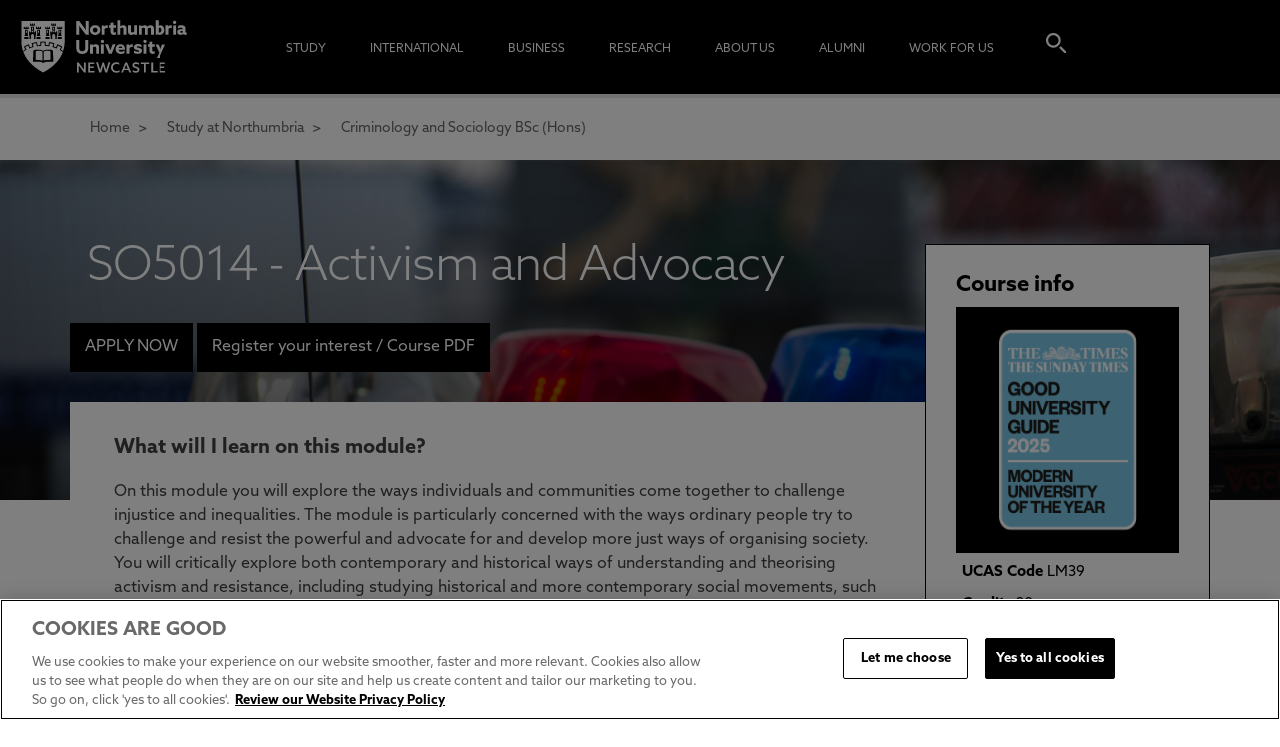

--- FILE ---
content_type: text/css
request_url: https://corp.northumbria.ac.uk/common/css/style.min.css?v=202512164103
body_size: 92452
content:
@charset "utf-8";html,body,div,span,applet,object,iframe,h1,h2,h3,h4,h5,h6,p,blockquote,pre,a,abbr,acronym,address,big,cite,code,del,dfn,img,ins,kbd,q,s,samp,small,tt,var,dl,dt,dd,ol,ul,li,fieldset,form,label,legend,table,caption,tbody,tfoot,thead,tr,th,td,article,aside,canvas,details,embed,figure,figcaption,footer,header,hgroup,menu,nav,output,ruby,section,summary,time,mark,audio,video{margin:0;padding:0;border:0;font-size:100%;font:inherit;vertical-align:baseline;line-height:1.2rem;}article,aside,details,figcaption,figure,footer,header,hgroup,menu,nav,section{display:block;}body{line-height:1;}ol,ul{list-style:none;}blockquote,q{quotes:none;}blockquote:before,blockquote:after,q:before,q:after{content:'';content:none;}table{border-collapse:collapse;border-spacing:0;}input[type=submit]::-moz-focus-inner,button::-moz-focus-inner{padding:0;border:0;}img{max-width:100%;}*,*:after,*:before{-webkit-box-sizing:border-box;-moz-box-sizing:border-box;box-sizing:border-box;}button,input[type=button],input[type=submit]{cursor:pointer;}*:focus{outline:0;}input[type="submit"],select[type="submit"],textarea[type="submit"]{color:#000;}.row{max-width:1140px;margin:0 auto;display:-webkit-box;display:-ms-flexbox;display:-webkit-flex;display:flex;}.row [class^=span]{position:relative;margin:0 1.31578947%;}.row [class^=span].margin-left{margin:0 0 0 2.63157895%;}.row [class^=span].margin-right{margin:0 2.63157895% 0 0;}.row [class^=span].flex{display:-webkit-box;display:-ms-flexbox;display:-webkit-flex;display:flex;-webkit-box-align:center;-ms-flex-align:center;-webkit-align-items:center;align-items:center;}.row.block{display:block;}.row.margin-top{margin-top:30px;}.row.margin-bottom{margin-bottom:30px;}.row.flex-end{-webkit-box-align:flex-end;-ms-flex-align:flex-end;-webkit-align-items:flex-end;align-items:flex-end;}.row .expand{margin:0;}.row .expand.double{padding-right:1.31578947%;}.row .expand.double+[class^=span]{margin-left:0;}.row:after{visibility:hidden;display:block;font-size:0;content:" ";clear:both;height:0;}.row.vertical-centre{-webkit-box-align:center;-ms-flex-align:center;-webkit-align-items:center;align-items:center;}.row.extended{max-width:1334px;}.row .text-right{text-align:right;}.row .text-centre{text-align:center;}.row [class*=border-left]{margin-left:0;padding-left:1.31578947%;}.row .span1{width:5.70175439%;}.row .span1.expand{width:8.33333333%;}.row .span2{width:14.03508772%;}.row .span2.expand{width:16.66666667%;}.row .span3{width:22.36842105%;}.row .span3.expand{width:25%;}.row .span4{width:30.70175439%;}.row .span4.expand{width:33.33333333%;}.row .span5{width:39.03508772%;}.row .span5.expand{width:41.66666667%;}.row .span6{width:47.36842105%;}.row .span6.expand{width:50%;}.row .span7{width:55.70175439%;}.row .span7.expand{width:58.33333333%;}.row .span8{width:64.03508772%;}.row .span8.expand{width:66.66666667%;}.row .span9{width:72.36842105%;}.row .span9.expand{width:75%;}.row .span10{width:80.70175439%;}.row .span10.expand{width:83.33333333%;}.row .span11{width:89.03508772%;}.row .span11.expand{width:91.66666667%;}.row .span12{width:97.36842105%;}.row .span12.expand{width:100%;}.row .offset1{margin-left:8.33333333%;}.row .offset2{margin-left:16.66666667%;}.row .offset3{margin-left:25%;}.row .offset4{margin-left:33.33333333%;}.row .offset5{margin-left:41.66666667%;}.row .offset6{margin-left:50%;}.row .offset7{margin-left:58.33333333%;}.row .offset8{margin-left:66.66666667%;}.row .offset9{margin-left:75%;}.row .offset10{margin-left:83.33333333%;}.row .offset11{margin-left:91.66666667%;}.row:after{visibility:hidden;display:block;font-size:0;content:" ";clear:both;height:0;}.no-flexboxlegacy .row [class^=span],.no-flexbox .row [class^=span]{float:left!important;}.ie9 .row [class^=span]{float:left;}.flexwrap{flex-wrap:wrap;}.box{display:-webkit-box;display:-ms-flexbox;display:-webkit-flex;display:flex;}.bg-hover{background-size:100% 100%;background-position:center;-webkit-transition:background-size .2s linear;-moz-transition:background-size .2s linear;-ms-transition:background-size .2s linear;-o-transition:background-size .2s linear;transition:background-size .2s linear;}@media(min-width:569px){.bg-hover:hover{background-size:105% 105%;}}@media(max-width:568px){.bg-hover{background-size:100% auto;background-position:center top;}.bg-hover:hover{background-size:105% auto;}}body,input,select,textarea,.pod.horizontal h1,.course-heading h2,.course-heading .button,.pod.vertical h1,.pod.vertical h2,.pod.vertical h3,.accordion-item .heading h1,.course-list-item .button,.compare-content header h3,.sub-nav .content h2,form.general .checkboxes label,.clearing-heading h3,#google_translate_element span,.blog-pod.small h2,.blog-pod.small h2 a,.blog-pod.small time,.blog-pod.small .sticker,.blog-hub .pod h2,.i-want .pod h2,.content .article-nav h4{font-family:'azo-sans-web',sans-serif;font-style:normal;font-weight:400;}.article-title,.course-heading h1,.news-heading h1,.blog-hub h1,.blog-pod h2,.blog-pod h2 a{font-family:'azo-sans-web',sans-serif;font-style:normal;font-weight:300;}.button,strong,a.more,.accordion-item .heading h1 strong,form.general label,.blog-pod .sticker,.blog-pod .comments .number{font-family:'azo-sans-web',sans-serif;font-style:normal;font-weight:700;font-weight:normal;}h1,h2,h3,.content h4,.content h5,input[type=submit],article p strong,.calculator label,table th,table td strong,.study-search .tabs a,.study-search label strong,.compare-content article h4,.print-page,.bic_calendar,.news-filter label,.department a,.course-list-item h4,.guide-list-item h4,.pod.variants h4,.pod.variants ul li a,.pod.variants p.start-month,.blog-pod h4,.blog-pod span.category,.blog-pod time,.blog-pod a,.tags-area a,.article-nav span,.blog-hub .pod.author span,.blog-hub .category-filter{font-family:'azo-sans-web',sans-serif;font-style:normal;font-weight:600;}.person h2,.blog-hub .pod.author p,.sub-nav .current-description{font-family:'azo-sans-web',sans-serif;font-style:italic;font-weight:400;}.person h2:first-child{font-family:inherit;}.boogaloo,.social-area h2,.blog-hub .component-title h2,.blog-landing-page .component-title h2{font-family:'Boogaloo',cursive;font-weight:normal;text-transform:uppercase;}.button{font-weight:700;background-color:#000;padding:15px;color:#fff;display:inline-block;text-decoration:none;margin:15px 0 30px 0;-webkit-transition:all .3s ease;-moz-transition:all .3s ease;-ms-transition:all .3s ease;-o-transition:all .3s ease;transition:all .3s ease;}.button:hover{background-color:#000;color:#fff;}.button.heading{margin:0;padding:10px;}.button.black{background-color:rgba(0,0,0,.7);}.button.black:hover{background-color:rgba(0,0,0,.3);}.button.blue{background-color:#000;}.button.blue:hover{background-color:#000;}.button.grey{background-color:#818181;}.button.add-course,.button.book{background-repeat:no-repeat;background-position:10px center;padding-left:35px!important;}.button.book{background-position:10px 14px;background-size:15px;}.button.margin-top{margin-top:30px!important;}.button.margin-top-small{margin-top:5px!important;}.button.compare,.button.download-pdf{padding:0 15px 0 50px;margin:0;background-position:left center;background-repeat:no-repeat;height:40px;font-size:16px;font-size:1rem;line-height:40px;line-height:2.5rem;}.button.download-pdf{padding-left:15px;}.button.compare-small{padding-left:37px!important;background-position:left center;background-repeat:no-repeat;}.button.button-small{margin:0;padding:7px;}.button.button-full{width:100%;font-size:23px;text-align:center;}.button.button-full.clearing-text{font-size:18px;background-color:#ededed;color:#333;font-weight:400;line-height:1;}.pod.horizontal article header p,.pod.feature article header p{font-size:20px;line-height:24px;font-family:'azo-sans-web',sans-serif;font-style:normal;}.pod.horizontal article header p a,.pod.feature article header p a{text-decoration:none;}.pod.feature article header p{font-size:1.375rem;line-height:1.375rem;font-weight:400;}.pod.horizontal article header p{font-size:1.25rem;line-height:1.5rem;font-weight:600;}.pod .image img{margin:0;float:none;object-fit:cover;}.pod blockquote{margin:0;font-size:19px;font-size:1.1875rem;line-height:23px;line-height:1.4375rem;color:#000;}.pod blockquote p{display:inline;margin:0;font-size:19px;font-size:1.1875rem;line-height:23px;line-height:1.4375rem;color:#000;}.pod blockquote p{display:inline;margin:0;color:#559cbe;font-size:26px;font-size:1.625rem;line-height:30px;line-height:1.875rem;}.pod.horizontal .image,.pod.feature .image{position:relative;overflow:hidden;}.pod.horizontal .image .plus,.pod.feature .image .plus{position:absolute;z-index:10;color:#000;font-size:26px;font-size:1.625rem;line-height:60px;line-height:3.75rem;text-align:center;background-color:#fff;width:80px;height:80px;bottom:-40px;left:50%;margin-left:-40px;-webkit-border-radius:50px;-moz-border-radius:50px;border-radius:50px;behavior:url(/common/vendor/pie/PIE.htc);-webkit-transition:all .2s ease;-moz-transition:all .2s ease;-ms-transition:all .2s ease;-o-transition:all .2s ease;transition:all .2s ease;}.pod.horizontal article,.pod.feature article{padding:20px 15px;background-color:#fff;}.pod.horizontal article header,.pod.feature article header{margin-bottom:10px;}.pod.horizontal article header h1,.pod.feature article header h1{color:#559cbe;font-size:22px;font-size:1.375rem;line-height:22px;line-height:1.375rem;margin-bottom:0;}.pod.horizontal article p,.pod.feature article p{color:#404040;font-size:14px;font-size:.875rem;line-height:16px;line-height:1rem;}.pod.horizontal:hover .image .plus,.pod.feature:hover .image .plus{width:100px;height:100px;margin-left:-50px;bottom:-50px;line-height:80px;}.pod.horizontal:hover .image .overlay,.pod.feature:hover .image .overlay{opacity:1;}.pod.horizontal a{color:#000;}.pod.vertical{background-color:#fff;padding:30px;margin:0 auto;max-width:255px;}.pod.vertical.first{padding-top:15px;}.pod.vertical .image:after{display:none;}.pod.vertical img{width:100%;height:auto;}.pod.vertical.feature article{background-color:transparent!important;}.pod.vertical.feature .crop-up{width:100%!important;}.pod.vertical h1,.pod.vertical h3{color:#000;font-size:18px;font-size:1.125rem;line-height:18px;line-height:1.125rem;}.pod.vertical h2{font-size:22px;font-size:1.375rem;line-height:22px;line-height:1.375rem;}.pod.vertical p{font-size:16px;font-size:1rem;line-height:20px;line-height:1.25rem;}.pod.vertical ul{padding:0;margin:0;list-style-type:none;}.pod.vertical ul li:before{display:none;}.pod.vertical ul li a{color:#000;-webkit-transition:color .2s ease;-moz-transition:color .2s ease;-ms-transition:color .2s ease;-o-transition:color .2s ease;transition:color .2s ease;}.pod.vertical ul li a:hover{color:#559cbe;}.pod.vertical a{color:#000;}.pod.vertical.orange{background-color:#000;color:#fff;}.pod.vertical.orange h1,.pod.vertical.orange h2,.pod.vertical.orange h3{color:#fff;text-decoration:underline;}.pod.vertical.orange h1 a,.pod.vertical.orange h2 a,.pod.vertical.orange h3 a{color:#fff;}.pod.vertical.orange p{color:#fff;}.pod.vertical.orange p a{color:#fff;}.pod.feature{padding:0;background-color:transparent;}.pod.feature article{padding-left:0;padding-right:0;}.pod.progression article{background-color:#e0e0e0;text-align:right;padding:35px;}.pod.progression article p{margin-top:15px;}.pod.progression article blockquote{margin:0;}.pod.progression article blockquote:after{margin-left:-10px;}.pod.department,.pod.business{position:relative;margin-bottom:40px;}.pod.department:before,.pod.business:before{content:'';position:absolute;right:0;top:0;height:100px;width:100%;background-position:right top;background-repeat:no-repeat;background-size:contain;}.pod.department img,.pod.business img{margin:0;float:none;vertical-align:bottom;}.pod.department h3,.pod.business h3{font-size:18px;font-size:1.125rem;line-height:18px;line-height:1.125rem;margin:15px 0;background-color:#fff;}.pod.department p,.pod.business p{font-size:14px;font-size:.875rem;line-height:14px;line-height:.875rem;margin:0 0 15px 0;}.pod.department a.orange,.pod.business a.orange{color:#ccc;text-decoration:none;}.pod.business{width:46%;margin-right:3%;display:inline-block;margin-bottom:0;margin-top:30px;vertical-align:top;}.pod.business article{position:relative;vertical-align:top;font-size:0;}.pod.business article:after{visibility:hidden;display:block;font-size:0;content:" ";clear:both;height:0;}.pod.business .copy{display:inline-block;width:75%;}.pod.business .copy h2{margin-bottom:10px;color:#000;}.pod.business aside{width:20%;max-width:70px;margin:0 5% 0 0;display:inline-block;vertical-align:top;}.pod.department .image{position:relative;overflow:hidden;}.pod.department a.orange{color:#555;}.pod.variants{padding:0;margin-top:0;margin-bottom:30px;background-color:#4986a3;}.pod.variants h3{padding:30px 30px 27px 30px;margin:0;}.pod.variants h3,.pod.variants h4,.pod.variants p,.pod.variants h4 a{color:#fff;}.pod.variants h4 a:hover{text-decoration:underline;}.pod.variants .course-variants{width:100%!important;margin:0!important;}.pod.variants .course-variants .item,.pod.variants .course-variants li{width:100%!important;margin-top:0!important;padding:10px 30px 10px 30px;background-color:#4986a3;}.pod.variants .course-variants .item:nth-child(odd),.pod.variants .course-variants li:nth-child(odd){background-color:#000;}.pod.variants .course-variants .item h4,.pod.variants .course-variants li h4{font-size:20px;font-size:1.25rem;line-height:20px;line-height:1.25rem;}.pod.variants .course-variants .item p,.pod.variants .course-variants li p{font-size:13px;font-size:.8125rem;line-height:13px;line-height:.8125rem;margin:2px 0;}.pod.variants .course-variants li a{font-size:16px;font-size:1rem;line-height:16px;line-height:1rem;color:#fff;text-decoration:none;}.pod.variants .course-variants li a:hover{color:#fff;text-decoration:underline;}@media(min-width:569px) and (max-width:768px){.pod.variants{width:100%!important;max-width:none;background-color:transparent;}.pod.variants h3{width:100%;background-color:#4986a3;}.pod.variants h3 br{display:none;}.pod.variants .course-variants{width:100%;margin-bottom:0!important;}.pod.variants .course-variants .item{width:33.33333333%!important;float:left;padding:20px 30px;}}.course-pod{background-color:#fff;color:#fff;}.course-pod h2{font-size:24px;font-size:1.5rem;line-height:24px;line-height:1.5rem;color:#559cbe;}.course-pod h2 a{color:#000;}.course-pod h3{font-size:22px;font-size:1.375rem;line-height:22px;line-height:1.375rem;margin:0 0 15px 0;}.course-pod p{font-size:15px;font-size:.9375rem;line-height:15px;line-height:.9375rem;margin:0 0 5px 0;padding:6px;}.course-pod.features ul{margin:20px 0 0 30px;}.course-pod.features ul li{position:relative;color:#000;font-size:16px;font-size:1rem;line-height:16px;line-height:1rem;margin-bottom:7px;}.course-pod.features ul li:before{content:'+';text-align:center;font-size:15px;font-size:.9375rem;line-height:0;line-height:0;position:absolute;top:0;left:-25px;color:#fff;background-color:#000;width:15px;height:15px;padding-top:8px;-webkit-border-radius:15px;-moz-border-radius:15px;border-radius:15px;}.course-pod.features ul li.active{color:#000;}.course-pod.features ul li.active:before{background-color:#000;}.course-pod.features ul li.active a{color:#000;}.course-pod.features ul li.active ul li{color:#000;}.course-pod.features ul li.active ul li a{color:#000;}.course-pod.features ul li a{color:#000;}.course-pod.features ul li ul{margin:5px 0 0 17px;}.course-pod.features ul li ul li{font-size:14px;font-size:.875rem;line-height:18px;line-height:1.125rem;color:#000;}.course-pod.features ul li ul li:before{content:'';-webkit-border-radius:0;-moz-border-radius:0;border-radius:0;padding:0;top:3px;left:-15px;width:auto;height:auto;background-color:transparent;border-top:7px solid transparent;border-left:7px solid #000;border-bottom:7px solid transparent;}.course-pod.features ul li ul li.active{color:#000;}.course-pod.features ul li ul li.active:before{background-color:transparent;border-left:7px solid #000;}.course-pod.features ul li ul li.active a{color:#000;}.course-in-depth .pod.vertical{margin-bottom:30px;}.no-margin-top .vertical:first-child{margin-top:0!important;}.department-list{font-size:0;}.department-list [class^=span]{display:inline-block;vertical-align:top;margin:0 2.63157895% 0 0;}.department-list [class^=span]:nth-child(2n){margin:0 0 0 2.63157895%;}.no-js .cross-site .crop-up{display:none;}.no-flexbox .department-list [class^=span],.no-flexboxlegacy .department-list [class^=span]{float:none!important;}.rich-text.twoColumns{column-count:2;}.rich-text>*{margin-bottom:16px;margin-bottom:1rem;}.rich-text .left-float{margin:0 10px 10px 0;}.rich-text .right-float{margin:0 0 10px 10px;}.rich-text p{color:#313131;}.rich-text p a{text-decoration:underline;color:inherit;-webkit-transition:color .2s ease-in;-moz-transition:color .2s ease-in;-ms-transition:color .2s ease-in;-o-transition:color .2s ease-in;transition:color .2s ease-in;}.rich-text p a:hover{text-decoration:underline;}.rich-text p.no-margin{margin:0;}.rich-text p.small{font-size:14px!important;font-size:.875rem!important;line-height:16px!important;line-height:1rem!important;}.rich-text h3{color:#313131;}.rich-text h3 a{text-decoration:underline;color:inherit;-webkit-transition:color .2s ease-in;-moz-transition:color .2s ease-in;-ms-transition:color .2s ease-in;-o-transition:color .2s ease-in;transition:color .2s ease-in;}.rich-text h3 a:hover{text-decoration:underline;}.rich-text blockquote{margin:35px 0 40px 0;font-size:26px;font-size:1.625rem;line-height:30px;line-height:1.875rem;color:#000;}.rich-text blockquote p{display:inline;color:#000;}.rich-text blockquote:before{content:'" ';font-style:italic;}.rich-text blockquote:after{content:'"';font-style:italic;margin-left:-5px;}.rich-text address{color:#404040;}.rich-text table{width:100%;margin-bottom:16px;margin-bottom:1rem;}.rich-text table{width:100%;border-top:1px solid #000;border-left:1px solid #000;}.rich-text table thead th{text-align:left;}.rich-text table td,.rich-text table th{border-bottom:1px solid #000;border-right:1px solid #000;padding:3px;}.rich-text ul{list-style:none;padding-left:1em;color:#404040;}.rich-text ul.column{margin-bottom:30px;}.rich-text ul.column:after{visibility:hidden;display:block;font-size:0;content:" ";clear:both;height:0;}.rich-text ul.column li{width:31%;padding-right:2%;margin-right:2%;float:left;-ms-word-break:break-word;word-break:break-word;-webkit-hyphens:auto;-moz-hyphens:auto;hyphens:auto;height:40px;margin-bottom:3%;}.rich-text ol{list-style:decimal outside;padding-left:1em;}.rich-text ul li:before{background-color:#000;}.rich-text li{padding-bottom:.5rem;padding-bottom:15px;line-height:20px;line-height:1.25rem;position:relative;}.rich-text li:before{content:'';width:5px;height:5px;position:absolute;top:7px;left:-16px;-webkit-border-radius:5px;-moz-border-radius:5px;border-radius:5px;}.rich-text li a{color:#404040;text-decoration:underline;}.rich-text.white h1,.rich-text.white h2,.rich-text.white h3,.rich-text.white h4,.rich-text.white p{color:#fff;}.course-detail-v2.rich-text.profile{margin-bottom:38px!important;margin-top:-120px;}.home-page-v2 .course-detail-v2.rich-text.profile{margin-bottom:0!important;margin-top:0;}.no-js .content .overview{display:block;margin-bottom:30px;}.no-js .content .accordion-item .content,.no-js .content .year{display:block;}.no-js .year .title{display:block;}.banner{background-position:center top;background-size:cover;background-color:#569cbe;height:580px;position:relative;overflow:hidden;}.banner .caption{height:430px;min-width:380px;padding:0 13px;background-color:#569cbe;background-color:rgba(0,0,0,.5);position:relative;color:#fff;background-repeat:no-repeat;background-position:right top;display:-webkit-box;display:-ms-flexbox;display:-webkit-flex;display:flex;-webkit-box-align:flex-end;-ms-flex-align:flex-end;-webkit-align-items:flex-end;align-items:flex-end;margin-left:-5000px;}.banner .caption:before{content:'';width:500%;height:100%;background-color:#569cbe;background-color:rgba(0,0,0,.5);position:absolute;left:-500%;top:0;}.banner .caption article{margin:0;}.banner .caption article .article-title{font-size:48px;font-size:3rem;line-height:48px;line-height:3rem;letter-spacing:-1.5px;}.banner .caption article .article-text{font-size:18px;font-size:1.125rem;line-height:22px;line-height:1.375rem;margin:20px 0;color:#fff;}.hero-image{position:relative;height:450px;background-color:#ccc;background-size:cover;background-position:center top;background-repeat:no-repeat;}.hero-image img{vertical-align:bottom;height:100%;width:100%;display:block;visibility:hidden;}.hero-image:after{content:'';width:100%;height:100%;position:absolute;top:0;left:0;background:url([data-uri]);background:-moz-linear-gradient(top,rgba(0,0,0,0) 0%,rgba(0,0,0,.6) 100%);background:-webkit-gradient(linear,left top,left bottom,color-stop(0%,rgba(0,0,0,0)),color-stop(100%,rgba(0,0,0,.6)));background:-webkit-linear-gradient(top,rgba(0,0,0,0) 0%,rgba(0,0,0,.6) 100%);background:-o-linear-gradient(top,rgba(0,0,0,0) 0%,rgba(0,0,0,.6) 100%);background:-ms-linear-gradient(top,rgba(0,0,0,0) 0%,rgba(0,0,0,.6) 100%);background:linear-gradient(to bottom,rgba(0,0,0,0) 0%,rgba(0,0,0,.6) 100%);filter:progid:DXImageTransform.Microsoft.gradient(startColorstr='#40000000',endColorstr='#bf000000',GradientType=0);}.hero-image.course-alumni{height:580px;margin-top:0!important;}.hero-image.no-image{height:450px!important;}.carousel .bx-viewport{height:580px;width:100%;}.carousel .bx-viewport .bxslider{height:580px;}.carousel .bx-viewport .bxslider li{height:100%;overflow:hidden;background-size:cover;background-repeat:no-repeat;}.carousel .bx-viewport .bxslider li:before{display:none;}.carousel .caption-area{position:absolute;z-index:10;width:100%;left:0;top:0;}.carousel .text-slider-wrapper .bx-viewport{height:auto!important;max-width:325px;overflow:hidden!important;}.carousel .text-slider-wrapper .bx-viewport .text-slider{height:auto!important;}.carousel .text-slider-wrapper .bx-viewport .text-slider li{height:100%;}.carousel .text-slider-wrapper .bx-viewport .text-slider li:before{display:none;}.carousel .text-slider-wrapper .bx-viewport .text-slider h1,.carousel .text-slider-wrapper .bx-viewport .text-slider h2,.carousel .text-slider-wrapper .bx-viewport .text-slider .button{color:#fff;}.carousel .text-slider-wrapper .bx-viewport .text-slider .button{text-decoration:none;}.carousel .text-slider-wrapper .bx-controls{display:none;}.controls a,.bx-controls a{width:40px;height:40px;display:block;float:left;margin-right:2px;background-repeat:no-repeat;background-position:center;text-indent:500%;white-space:nowrap;overflow:hidden;}.controls a:after,.bx-controls a:after{visibility:hidden;display:block;font-size:0;content:" ";clear:both;height:0;}.controls a.prev,.bx-controls a.prev,.controls a.bx-prev,.bx-controls a.bx-prev{background-position:0 -40px;}.controls a.prev.active,.bx-controls a.prev.active,.controls a.bx-prev.active,.bx-controls a.bx-prev.active,.controls a.prev:hover,.bx-controls a.prev:hover,.controls a.bx-prev:hover,.bx-controls a.bx-prev:hover{background-position:0 0;}.controls a.next,.bx-controls a.next,.controls a.bx-next,.bx-controls a.bx-next{background-position:0 -120px;}.controls a.next.active,.bx-controls a.next.active,.controls a.bx-next.active,.bx-controls a.bx-next.active,.controls a.next:hover,.bx-controls a.next:hover,.controls a.bx-next:hover,.bx-controls a.bx-next:hover{background-position:0 -80px;}.hideNavigationArrows .image-slider-wrapper .bx-wrapper .bx-controls .bx-prev,.hideNavigationArrows .image-slider-wrapper .bx-wrapper .bx-controls .bx-next{display:none;}.no-js .carousel,.lt-ie8 .carousel{position:relative;}.no-js .carousel .bxslider,.lt-ie8 .carousel .bxslider{width:100%;height:580px;}.no-js .carousel .bxslider li,.lt-ie8 .carousel .bxslider li{height:580px;width:100%;display:none;background-size:cover;background-repeat:no-repeat;background-position:center;}.no-js .carousel .bxslider li:first-child,.lt-ie8 .carousel .bxslider li:first-child{display:block;}.no-js .caption,.lt-ie8 .caption{margin-left:0;-webkit-box-align:center;-ms-flex-align:center;-webkit-align-items:center;align-items:center;}.no-js .caption .text-slider,.lt-ie8 .caption .text-slider{padding-left:0;}.no-js .caption .text-slider h1,.lt-ie8 .caption .text-slider h1{color:#fff;}.no-js .caption .text-slider a,.lt-ie8 .caption .text-slider a{color:#fff;text-decoration:none;}.no-js .caption .text-slider li,.lt-ie8 .caption .text-slider li{display:none;}.no-js .caption .text-slider li:first-child,.lt-ie8 .caption .text-slider li:first-child{display:block;}.no-js .caption .text-slider li:before,.lt-ie8 .caption .text-slider li:before{display:none;}.carousel.banner-home.v3 .bx-controls{display:block;}.carousel.banner-home.v3{margin-bottom:0;}.carousel.banner-home.v3 .bx-controls{position:absolute;z-index:999;display:block;bottom:0;width:100%;height:0;}.home-page-v2 .carousel.banner-home.v3 .bx-controls{z-index:1;}.home-page-v2 .carousel.banner-home .text-slider-wrapper .bx-viewport .text-slider .article-title{margin-top:-10px;font-size:47px;}.carousel.banner-home.v3 .bx-controls-direction{width:100%;position:absolute;bottom:170px;}.carousel.banner-home.v3 .bx-pager{min-height:40px;width:100%;position:absolute;bottom:20px;}.carousel.banner-home.v3 .bx-prev{float:left;width:60px;height:60px;}.carousel.banner-home.v3 .bx-next{float:right!important;width:60px;height:60px;}.carousel.banner-home.v3 .bx-wrapper .bx-pager{text-align:center;font-size:.85em;font-family:Arial;font-weight:bold;padding-top:20px;}.home-page-v2 .carousel.banner-home.v3 .bx-wrapper .bx-pager.bx-default-pager a{display:none;}.carousel.banner-home.v3 .bx-wrapper .bx-pager.bx-default-pager a{text-indent:-9999px;display:block;width:12px!important;height:12px!important;margin:0 5px;background:url('/common/images/carousel-button-inactive-12px.svg');}.carousel.banner-home.v3 .bx-wrapper .bx-pager.bx-default-pager a:hover,.carousel.banner-home.v3 .bx-wrapper .bx-pager.bx-default-pager a.active,.carousel.banner-home.v3 .bx-wrapper .bx-pager.bx-default-pager a:focus{background:url('/common/images/carousel-button-active-12px.svg');}.carousel.banner-home.v3 .bx-wrapper .bx-pager-item,.carousel.banner-home.v3 .bx-wrapper .bx-controls-auto .bx-controls-auto-item{display:inline-block;vertical-align:bottom;*zoom:1;*display:inline;}.carousel.banner-home.v3 .bx-wrapper .bx-pager-item{font-size:0;line-height:0;min-width:12px;min-height:12px;margin:5px;}.home-page-v2 .carousel.banner-home.v3 .bx-wrapper .bx-pager-item{display:none;}.home-page-v2 .carousel.banner-home .text-slider-wrapper .bx-viewport .text-slider .article-title{margin-top:62px!important;}.carousel.banner-home.v3 .bx-wrapper .bx-prev{left:10px;background:url('/common/images/prev-white-light.png')!important;}.carousel.banner-home.v3 .bx-wrapper .bx-prev:hover,.carousel.banner-home.v3 .bx-wrapper .bx-prev:focus{background-position:0 0;}.carousel.banner-home.v3 .bx-wrapper .bx-next{right:10px;background:url('/common/images/next-white-light.png') no-repeat!important;}.carousel.banner-home.v3 .bx-wrapper .bx-next:hover,.carousel.banner-home.v3 .bx-wrapper .bx-next:focus{background-position:-43px 0;}.carousel.banner-home.v3 .bx-wrapper .bx-controls-direction a{position:absolute;top:50%;margin-top:-25px;outline:0;width:50px!important;height:50px!important;text-indent:-9999px;z-index:9999;}.carousel.banner-home.v3 .bx-wrapper .bx-controls-direction a.disabled{display:none;}@media(max-width:768px){.carousel.banner-home.v3 .bx-controls-direction{bottom:25px;}.carousel.banner-home.v3 .bx-pager{bottom:10px;}.carousel.v3.banner-home .text-slider-wrapper .bx-viewport .text-slider li .mobile-button span{bottom:50px;}}.carousel.v3 li.invert{filter:invert(100%);}.carousel.v3 .article-title.center,.carousel.v3 .article-text.center{text-align:center!important;}.carousel.v3 .telephone{position:absolute;left:20px;top:20px;z-index:199;}.carousel.v3 .telephone p,.carousel.v3 .telephone p a{color:#fff;}.carousel.v3 .telephone p img{margin-right:5px;margin-bottom:-6px;}.carousel.v3 .logo.w200 img{background-image:url(/common/images/northumbria-white-200.png);width:200px;height:91px;max-height:91px!important;position:absolute;left:calc(50% - 100px);top:0;z-index:10;}.carousel.v3 .logo.w250 img{background-image:url(/common/images/northumbria-white-250.png);width:250px;height:114px;max-height:114px!important;position:absolute;left:calc(50% - 125px);top:0;z-index:10;}.carousel.v3 .caption-area .row .span9.expand.rich-text{padding-top:30px;}@media(min-width:769px){.carousel.v3.banner-home .text-slider-wrapper .bx-viewport .text-slider li h1.article-title a{max-width:80%;display:inline-block;line-height:normal;}}@media(max-width:768px){.carousel.v3 .caption-area .row .span9.expand.rich-text{padding-top:0;}}.bodycarousel h2{padding:10px;text-align:center;}.bodycarousel h2 span{font-weight:700;background-color:#000;padding:10px;color:#fff;display:inline-block;text-decoration:none;margin-top:65px;}.bodycarousel p{margin:10px;text-align:center;}.bodycarousel .thumbnailgallery{width:100%;overflow:hidden;}.bodycarousel .logo-item p{font-weight:600;}.bodycarousel .thumbs a.logo-item{display:inline-block;float:left;max-width:20%;}.bodycarousel .logo-item:nth-child(n+6){display:none!important;}.bodycarousel .thumbs img{padding:3px;display:block;border:0;}.bodycarousel .arrowleft,.bodycarousel .arrowright{font-size:30px;cursor:pointer;display:inline-block;padding:5px;}.bodycarousel .arrowright{float:right;}.bodycarousel .thumbs img{padding:0;}.bodycarousel.overlay .logo-item p{padding:10px;}.bodycarousel.overlay .logo-item a{color:#fff;}.bodycarousel.titleLeft .arrowright{position:absolute;}.bodycarousel.titleLeft .thumbnailgallery{margin:30px 0;}@media(max-width:769px){.bodycarousel .span1.left,.bodycarousel .span1.right{display:none;}.bodycarousel .logo-item:nth-child(n+6){display:block!important;}.bodycarousel .thumbs a.logo-item{display:block;float:left;max-width:100%;}}.bodycarousel .thumbnailgallery{margin:30px;}.bodycarousel .logo-item{padding:0 40px;}.home-page-v2 .bodycarousel .logo-item,.bodycarousel.peopleAreViewing .logo-item{padding:0;}.bodycarousel .logo-item p{margin:20px 0;}.bodycarousel .logo-item div.divider{border:0;border-bottom:2px solid #000;}.bodycarousel .logo-item.pad100 div{padding:10px 100px;}.bodycarousel .logo-item.pad80 div{padding:10px 80px;}.bodycarousel .logo-item.pad60 div{padding:10px 60px;}.bodycarousel .logo-item.pad40 div{padding:10px 40px;}.bodycarousel .logo-item.pad20 div{padding:10px 20px;}.bodycarousel .logo-item a{color:#000;}.bodycarousel.top-left{background-position:top left;}.bodycarousel.top-right{background-position:top right;}.bodycarousel.bottom-left{background-position:bottom left;}.bodycarousel.bottom-right{background-position:bottom right;}.bodycarousel.centered{background-position:center center;}.bodycarousel .invert{filter:invert(100%);}.bodycarousel.invert h2{filter:invert(100%);}.carousel.banner-home .text-slider-wrapper .bx-viewport .text-slider .article-title{margin-top:-10px!important;font-size:47px!important;}@media(max-width:768px){.carousel.banner-home .text-slider-wrapper .bx-viewport .text-slider li p{display:flex!important;font-size:15px!important;line-height:1;margin-top:110px!important;}}.carousel.banner-home .text-slider-wrapper .bx-viewport .text-slider .cta{width:100%;position:absolute;text-align:center;display:block;bottom:0;}@media(max-width:768px){.carousel.banner-home .text-slider-wrapper .bx-viewport .text-slider .cta{display:block;margin-bottom:0;font-weight:600;padding:7px;}.home-page-v2 .carousel.banner-home .text-slider-wrapper .bx-viewport .text-slider li .mobile-button{display:block;transform:translateY(-30px);}}.carousel.banner-home .text-slider-wrapper .bx-viewport .text-slider .cta span{border:1px solid #fff;padding:5px;}.carousel.v3.aligntop .text-slider-wrapper .bx-wrapper .bx-viewport{top:-60px;}.carousel.v3.aligntop.banner-home .text-slider-wrapper .bx-viewport .text-slider .cta{margin-bottom:-105px;}.carousel.v3 .text-slider-wrapper .bx-wrapper .bx-viewport .text-slider li{height:auto;}.carousel.v3 li p.article-text.center{margin-bottom:50px!important;}.container.banner-home.carousel.v3{margin-bottom:9px;}#article-title-and-text-container{margin-left:100px!important;margin-right:100px!important;margin-bottom:80px!important;width:auto!important;}#article-title-and-text-container p,#article-title-and-text-container h1,#article-title-and-text-container h2{margin:auto!important;width:100%!important;}.carousel.v3 .text-slider-wrapper .bx-wrapper .bx-viewport .text-slider li{height:100%!important;display:flex;align-items:center;justify-content:center;}.carousel.banner-home .text-slider-wrapper .bx-viewport .text-slider .cta{bottom:60px;}.carousel.banner-home .text-slider-wrapper .bx-viewport .text-slider .cta span{display:block;margin:auto;width:250px;padding:10px;}@media screen and (max-width:768px){.carousel_row{padding:10px!important;}.cbp-spmenu-push.home-page-v2 .bodycarousel div.carousel_row .thumbnailgallery-container .thumbs .logo-item,.cbp-spmenu-push .bodycarousel.peopleAreViewing div.carousel_row .thumbnailgallery-container .thumbs .logo-item{max-width:calc(25% - 4px)!important;}.carousel.v3.banner-home .text-slider-wrapper .bx-wrapper .bx-viewport .text-slider li{height:100%!important;}#article-title-and-text-container{margin-left:20px!important;margin-right:20px!important;margin-bottom:30px!important;position:static!important;width:auto!important;}.carousel.v3.banner-home .text-slider-wrapper .bx-viewport .text-slider .cta{position:absolute!important;bottom:40px;}}.bodycarousel.overlay .logo-item{padding:0!important;position:relative;}.bodycarousel.overlay .logo-item p{display:block;background:#000;opacity:.7;color:#fff;position:absolute;bottom:0;padding:10px!important;width:100%;margin:0!important;}.bodycarousel.overlay .logo-item p a{font-size:14px;}.bodycarousel.titleLeft .row{padding-left:100px;}.bodycarousel.titleLeft h2{position:absolute;left:0;bottom:70px;max-width:180px;}.bodycarousel.titleLeft h2 span{margin-top:100px;}.arrowleft img,.arrowright img{width:50px;height:50px;max-width:50px;position:absolute;top:40%;}.arrowright img{left:0;}@media(max-width:769px){.bodycarousel.titleLeft .row{padding-left:0;}.bodycarousel.titleLeft h2{position:static;max-width:100%;}.bodycarousel.overlay .logo-item p a{font-size:20px;}}.bodycarousel.overlay .logo-item p{background:#ececec;opacity:9;color:#000!important;}.bodycarousel.overlay .logo-item a{color:#000;}.bodycarousel .logo-item:nth-child(n+6){display:block!important;}.bodycarousel .logo-item:nth-child(n+7){display:none!important;}.bodycarousel img{width:100%;}.bodycarousel .thumbnailgallery-container{overflow:hidden;}.home-page-v2 .bodycarousel .thumbnailgallery,.bodycarousel.peopleAreViewing .thumbnailgallery{width:120%;}#carousel_row{padding:10px;}@media(max-width:769px){.home-page-v2 .bodycarousel .logo-item:nth-child(n+5),.bodycarousel.peopleAreViewing .logo-item:nth-child(n+5){display:none!important;}.home-page-v2 .bodycarousel .thumbnailgallery,.bodycarousel.peopleAreViewing .thumbnailgallery{width:280%;margin-left:-55%;}.cbp-spmenu-push.home-page-v2 .bodycarousel div#carousel_row .thumbnailgallery-container .thumbs .logo-item,.cbp-spmenu-push .bodycarousel.peopleAreViewing div#carousel_row .thumbnailgallery-container .thumbs .logo-item{max-width:calc(25% - 4px);}}@media(max-width:768px){.broadcast{height:auto!important;}.broadcast a{display:block!important;}.broadcast div.hide-in-mobile{display:none;}.broadcast div.show-in-mobile{display:inline-block;}.broadcast div.show-in-mobile.span6{width:47.36842105%!important;}}.broadcast div a,.broadcast div p{height:auto;}@media(min-width:769px){.broadcast div.hide-in-mobile{display:flex;}.broadcast div.show-in-mobile{display:none;}}.broadcast{height:120px;width:100%;}.broadcast div a,.broadcast div p{margin:auto;border:solid 3px #000;padding:10px;color:#000;margin-top:auto;margin-bottom:auto;height:46px;text-transform:initial;font-weight:bold;}.broadcast div p{border:0;padding:10px 0;height:40px;text-align:center;}.broadcast div p.two{height:60px;}.row.broadcast div a{text-decoration:none!important;}@media(max-width:450px){.row.broadcast div p,.row.broadcast div a{font-size:14px!important;height:auto!important;}}@media(min-width:769px){.row.broadcast div p,.row.broadcast div a{font-size:10px!important;}}@media(min-width:900px){.row.broadcast div p,.row.broadcast div a{font-size:11px!important;}}@media(min-width:1000px){.row.broadcast div p,.row.broadcast div a{font-size:12px!important;}}@media(min-width:1200px){.row.broadcast div p,.row.broadcast div a{font-size:16px!important;}}@media(min-width:1600px){.broadcast div p.two{height:40px;}}@media(max-width:768px){.row.broadcast a{width:100%;text-align:center;margin:5px;}}.broadcast{height:80px;}.home-page-v2 .primary-nav ul[role=menubar],.streamline .primary-nav ul[role=menubar]{margin-top:14px;}.broadcast div a{font-weight:600;padding-top:13px;border:solid 2px #000;}.broadcast div a:hover{color:#fff!important;background-color:#000!important;}@media(max-width:767px){.row.broadcast div p,.row.broadcast div a{font-size:14px!important;height:auto!important;}}.broadcast.invert div{filter:invert(100%);}.card.titleCenter .titles{margin-top:20px;}.nav-lead-content .orange-button{padding:7px!important;}@media(min-width:769px){.carousel.banner-home #bx-pager{display:none!important;}}@media(max-width:768px){.carousel.banner-home #bx-pager{display:flex;}.carousel.banner-home.v3 .bx-wrapper a.bx-prev,.carousel.banner-home.v3 .bx-wrapper a.bx-next{display:none;}.carousel.banner-home .text-slider-wrapper .bx-viewport .text-slider li .mobile-button span{height:auto!important;text-overflow:unset!important;overflow:visible!important;white-space:normal!important;}}.home-page-v2 .carousel.banner-home .caption-area{left:0!important;}.bodycarousel .thumbnailgallery{margin:30px 0;}.arrowleft img{left:0;right:auto;}.arrowright img{right:0;left:auto;}.container.banner.banner-home.carousel.v3.school .caption-area li{background-color:#000!important;}.container.banner.banner-home.carousel.v3.school .caption-area li h1,.container.banner.banner-home.carousel.v3.school .caption-area li h2,.container.banner.banner-home.carousel.v3.school .caption-area li p{color:#fff!important;margin:10px!important;font-family:azo-sans-web,sans-serif!important;display:block!important;}.container.banner.banner-home.carousel.v3.school .caption-area #article-title-and-text-container{width:1000px!important;margin-left:0!important;margin-right:0!important;}.container.banner.banner-home.carousel.v3.school .caption-area li h1{font-size:22px!important;line-height:20px!important;padding-bottom:20px!important;font-weight:400!important;}.container.banner.banner-home.carousel.v3.school .caption-area li p{font-size:75px!important;line-height:80px!important;font-weight:700!important;}.container.banner.banner-home.carousel.v3.school .caption-area li h2{font-size:22px!important;line-height:26px!important;padding-top:16px!important;font-weight:700!important;}@media(min-width:320px) and (max-width:480px){.container.banner.banner-home.carousel.v3.school .caption-area li #article-title-and-text-container h1,.container.banner.banner-home.carousel.v3.school .caption-area li #article-title-and-text-container h2,.container.banner.banner-home.carousel.v3.school .caption-area li #article-title-and-text-container p{width:auto!important;display:block!important;}.container.banner.banner-home.carousel.v3.school .caption-area li #article-title-and-text-container h1{font-size:18px!important;}.container.banner.banner-home.carousel.v3.school .caption-area li #article-title-and-text-container p{font-size:35px!important;line-height:36px!important;text-align:center!important;}.container.banner.banner-home.carousel.v3.school .caption-area li #article-title-and-text-container h2{font-size:18px!important;line-height:26px!important;text-align:center!important;font-weight:700!important;}}.banner-home{background-position:center top;background-size:cover;background-color:#ccc;height:360px;position:relative;overflow:hidden;background:url([data-uri]�EiIGhlaWdodD0iMSIgZmlsbD0idXJsKCNncmFkLXVjZ2ctZ2VuZXJhdGVkKSIgLz4KPC9zdmc+);background:-moz-linear-gradient(top,rgba(0,0,0,0) 0,rgba(0,0,0,.6) 100%);background:-webkit-gradient(linear,left top,left bottom,color-stop(0,rgba(0,0,0,0)),color-stop(100%,rgba(0,0,0,.6)));background:-webkit-linear-gradient(top,rgba(0,0,0,0) 0,rgba(0,0,0,.6) 100%);background:-o-linear-gradient(top,rgba(0,0,0,0) 0,rgba(0,0,0,.6) 100%);background:-ms-linear-gradient(top,rgba(0,0,0,0) 0,rgba(0,0,0,.6) 100%);background:linear-gradient(to bottom,rgba(0,0,0,0) 0,rgba(0,0,0,.6) 100%);}.banner-home .bxslider li{cursor:pointer;}.banner-home .caption{height:430px;min-width:380px;padding:0 13px;background-color:#569cbe;background-color:rgba(0,0,0,.5);position:relative;color:#fff;background-repeat:no-repeat;background-position:right top;display:-webkit-box;display:-ms-flexbox;display:-webkit-flex;display:flex;-webkit-box-align:flex-end;-ms-flex-align:flex-end;-webkit-align-items:flex-end;align-items:flex-end;margin-left:-5000px;}.banner-home .caption:before{content:'';width:500%;height:100%;background-color:#569cbe;background-color:rgba(0,0,0,.5);position:absolute;left:-500%;top:0;}.banner-home .caption article{margin:0;}.banner-home .caption article .article-title{font-size:48px;font-size:3rem;line-height:48px;line-height:3rem;letter-spacing:-1.5px;}.banner-home .caption article .article-text{font-size:18px;font-size:1.125rem;line-height:22px;line-height:1.375rem;margin:20px 0;color:#fff;}.home-page-v2 .carousel.banner-home .bx-controls{display:block!important;}.carousel.banner-home{margin-bottom:16px;}.carousel.banner-home #bx-pager{position:absolute;top:5px;left:50%;display:flex;width:100%;max-width:1140px;z-index:100;-ms-transform:translateX(-50%);transform:translateX(-50%);}.lt-ie10 .carousel.banner-home #bx-pager{display:table;}.carousel.banner-home #bx-pager a{position:relative;flex:1;text-align:left;color:#fff;background-color:rgba(0,0,0,.8);padding:15px 20px;}.lt-ie10 .carousel.banner-home #bx-pager a{display:table-cell;}.carousel.banner-home #bx-pager a:hover{background-color:rgba(0,0,0,.7);}.carousel.banner-home #bx-pager a.active{background-color:rgba(0,0,0,.6);}.carousel.banner-home #bx-pager a.active .timer-stopped{background-color:#559cbe;}.carousel.banner-home #bx-pager a .slide-timer{position:absolute;bottom:-5px;height:5px;left:0;right:100%;background-color:#fff;transition:right 200ms ease-in-out,background-color 200ms ease-in-out;}.carousel.banner-home #bx-pager a .slide-timer.timer-stopped{background-color:#ccc;right:0%!important;}.carousel.banner-home .bx-controls{display:none;}.carousel.banner-home .bx-wrapper{height:100%;}.carousel.banner-home .bx-viewport{height:360px!important;width:100%;}.carousel.banner-home .bx-viewport .bxslider{height:100%;}.carousel.banner-home .bx-viewport .bxslider li{height:100%;overflow:hidden;background-size:cover;background-repeat:no-repeat;background-position:center;}.carousel.banner-home .bx-viewport .bxslider li:before{content:"";display:block;position:absolute;top:0;right:0;bottom:0;left:0;background-color:rgba(0,0,0,.35);z-index:0;}.carousel.banner-home .caption-area{position:absolute;z-index:10;width:100%;left:0!important;top:80px;pointer-events:none;}.carousel.banner-home .text-slider{display:none;}.carousel.banner-home .text-slider-wrapper .bx-viewport{max-width:100%;overflow:hidden!important;}.carousel.banner-home .text-slider-wrapper .bx-viewport .text-slider{display:block;height:100%!important;}.carousel.banner-home .text-slider-wrapper .bx-viewport .text-slider li{height:100%;padding-bottom:36px;}.carousel.banner-home .text-slider-wrapper .bx-viewport .text-slider li:before{display:none;}.carousel.banner-home .text-slider-wrapper .bx-viewport .text-slider li>a{pointer-events:none;}.carousel.banner-home .text-slider-wrapper .bx-viewport .text-slider li .article-title,.carousel.banner-home .text-slider-wrapper .bx-viewport .text-slider li .article-text,.carousel.banner-home .text-slider-wrapper .bx-viewport .text-slider li .mobile-button span{pointer-events:auto;}.carousel.banner-home .text-slider-wrapper .bx-viewport .text-slider a{color:#fff;text-decoration:none;}.carousel.banner-home .text-slider-wrapper .bx-viewport .text-slider .article-title{font-size:55px;font-size:3.4375rem;line-height:60px;line-height:3.75rem;font-family:'azo-sans-web',sans-serif;font-style:normal;font-weight:700;text-transform:uppercase;}.carousel.banner-home .text-slider-wrapper .bx-viewport .text-slider .article-text{font-size:18px;font-size:1.125rem;line-height:24px;line-height:1.5rem;font-family:'azo-sans-web',sans-serif;font-style:normal;font-weight:600;}.carousel.banner-home .text-slider-wrapper .bx-viewport .text-slider .button{text-decoration:none;}.carousel.banner-home .text-slider-wrapper .bx-viewport .text-slider .mobile-button{display:none;}.carousel.banner-home .text-slider-wrapper .bx-controls{visibility:hidden;}.carousel.banner-home .controls a,.carousel.banner-home .bx-controls a{width:36px;height:36px;display:block;float:left;margin-right:0;background-repeat:no-repeat;background-position:center;text-indent:500%;white-space:nowrap;overflow:hidden;}.carousel.banner-home .controls a:after,.carousel.banner-home .bx-controls a:after{visibility:hidden;display:block;font-size:0;content:" ";clear:both;height:0;}.carousel.banner-home .no-js .carousel,.carousel.banner-home .lt-ie8 .carousel{position:relative;}.carousel.banner-home .no-js .carousel .bxslider,.carousel.banner-home .lt-ie8 .carousel .bxslider{width:100%;height:580px;}.carousel.banner-home .no-js .carousel .bxslider li,.carousel.banner-home .lt-ie8 .carousel .bxslider li{height:580px;width:100%;display:none;background-size:cover;background-repeat:no-repeat;background-position:center;}.carousel.banner-home .no-js .carousel .bxslider li:first-child,.carousel.banner-home .lt-ie8 .carousel .bxslider li:first-child{display:block;}.carousel.banner-home .no-js .caption,.carousel.banner-home .lt-ie8 .caption{margin-left:0;-webkit-box-align:center;-ms-flex-align:center;-webkit-align-items:center;align-items:center;}.carousel.banner-home .no-js .caption .text-slider,.carousel.banner-home .lt-ie8 .caption .text-slider{padding-left:0;}.carousel.banner-home .no-js .caption .text-slider h1,.carousel.banner-home .lt-ie8 .caption .text-slider h1{color:#fff;}.carousel.banner-home .no-js .caption .text-slider a,.carousel.banner-home .lt-ie8 .caption .text-slider a{color:#fff;text-decoration:none;}.carousel.banner-home .no-js .caption .text-slider li,.carousel.banner-home .lt-ie8 .caption .text-slider li{display:none;}.carousel.banner-home .no-js .caption .text-slider li:first-child,.carousel.banner-home .lt-ie8 .caption .text-slider li:first-child{display:block;}.carousel.banner-home .no-js .caption .text-slider li:before,.carousel.banner-home .lt-ie8 .caption .text-slider li:before{display:none;}.video-section{padding-left:45px;height:495px;margin-bottom:60px;background-image:url(/common/images/video-section-bg.jpg);background-repeat:no-repeat;background-position:top left 45px;}.video-section .content{background-color:transparent;}.video-section .content h1,.video-section .content h2{color:#fff;}.video-section .content p,.video-section .content ul{color:#b5b5b5;margin:30px 0;}.video-section .content ul{margin:20px 0;padding:0;}.video-section .content ul li{font-size:16px!important;font-size:1rem!important;line-height:15px!important;line-height:.9375rem!important;padding:0 0 0 30px;margin:0 0 10px 0;background-repeat:no-repeat;background-position:left center;-webkit-transition:all .3s ease;-moz-transition:all .3s ease;-ms-transition:all .3s ease;-o-transition:all .3s ease;transition:all .3s ease;}.video-section .content ul li:before{display:none;}.video-section .content ul li a{color:#b5b5b5;-webkit-transition:color .3s ease;-moz-transition:color .3s ease;-ms-transition:color .3s ease;-o-transition:color .3s ease;transition:color .3s ease;}.video-section .content ul li a:hover{color:#fff;}.banner-video{background-position:center top;background-size:cover;background-color:#ccc;overflow:hidden;background:url([data-uri]�EiIGhlaWdodD0iMSIgZmlsbD0idXJsKCNncmFkLXVjZ2ctZ2VuZXJhdGVkKSIgLz4KPC9zdmc+);background:-moz-linear-gradient(top,rgba(0,0,0,0) 0,rgba(0,0,0,.6) 100%);background:-webkit-gradient(linear,left top,left bottom,color-stop(0,rgba(0,0,0,0)),color-stop(100%,rgba(0,0,0,.6)));background:-webkit-linear-gradient(top,rgba(0,0,0,0) 0,rgba(0,0,0,.6) 100%);background:-o-linear-gradient(top,rgba(0,0,0,0) 0,rgba(0,0,0,.6) 100%);background:-ms-linear-gradient(top,rgba(0,0,0,0) 0,rgba(0,0,0,.6) 100%);background:linear-gradient(to bottom,rgba(0,0,0,0) 0,rgba(0,0,0,.6) 100%);position:relative;padding-top:32.29%;height:auto!important;}.banner-video video{position:absolute;width:100%;height:100%;top:0;left:0;}.banner-video-text{display:none;z-index:150;color:#fff;font-size:8vw;position:absolute;top:35%;left:15%;font-weight:bold;}.home-page-v2 .container.banner-video{display:none;}.container.banner-video .controls{position:absolute;z-index:9999;bottom:0;right:10px;width:120px;height:50px;}.container.banner-video button{background:transparent;border:0;outline:0;-webkit-tap-highlight-color:rgba(0,0,0,0);-webkit-tap-highlight-color:transparent;-webkit-appearance:none;-moz-appearance:none;}.container.banner-video .controls button{display:none;width:50px;height:35px;position:absolute;background-image:url(/common/images/controls.png);background-repeat:no-repeat;border-radius:0;-webkit-box-shadow:0 0 5px #fff inset;box-shadow:0 0 5px #fff inset;cursor:pointer;}.container.banner-video .flow{right:3px;background-position:-150px;}.container.banner-video .flow.active{background-position:-100px;}.black-back{background:#000;}.max-width{max-width:100%;}#logo img,.northumbria-logo img{background-image:url(/common/images/NU_Logo_White.svg);width:220px!important;height:95px!important;background-position:0 0;}#footer #logo img,#footer .northumbria-logo img{background-image:url(/common/images/NU_Logo_White.svg);width:150px!important;height:70px!important;background-position:0 0;margin:0;}.cbp-spmenu .dashboard span,.portal-icon{background-color:#fff;background-image:url(/common/images/unn-sprite.jpg);width:40px;height:40px;background-position:-316px -29px!important;}.cbp-spmenu .dashboard span{position:absolute;left:0;top:0;}.search-icon{background-image:url(/common/images/unn-sprite.jpg)!important;width:16px;height:16px;background-position:-126px -24px!important;}.menu-icon{background-image:url(/common/images/unn-sprite.jpg);background-position:-241px -30px!important;}.page-header .search-submit,.search.mobile .search-submit{background-image:url(/common/images/white-search-on-transparent.svg);background-color:#000;width:40px!important;height:40px!important;}#primary-navigation.open-form .search-submit{display:inline-block;}#primary-navigation .search-btn{background-image:url(/common/images/white-search-on-transparent.svg)!important;width:40px;height:40px;position:absolute;right:0;top:0!important;z-index:101;background-color:#000!important;border:0!important;}@media(max-width:768px){.search.mobile .search-submit{background-image:url(/common/images/unn-sprite.jpg);background-size:auto!important;}}.filter select,select.orange{background-image:url('/common/images/filter_arrow.png');}.caption{background-image:url([data-uri]);}.controls a.bx-prev,.bx-controls a.bx-prev{background-image:url('[data-uri]');}.controls a.bx-next,.bx-controls a.bx-next{background-image:url('[data-uri]');}.course-search.home{background-image:url('[data-uri]');background-repeat:repeat-x;background-size:contain;}.course-search,.business-search{background-image:url([data-uri]),url([data-uri]);}.course-search.home input[type=submit],.business-search.home input[type=submit]{background-image:url('/common/images/unn-sprite.jpg');background-position:-270px -70px;}.study-search .overview input[type="submit"]{background-image:url('/common/images/white-search-on-black.svg');}.study-search .overview #StudySearchForm input[type=submit]:focus{background-image:url(/common/images/white-search-on-black.svg)!important;}.invert #StudySearchForm input::placeholder{opacity:1;color:#fff!important;}.invert #StudySearchForm input:-moz-placeholder{opacity:1;color:#fff!important;}.invert #StudySearchForm input::-moz-placeholder{opacity:1;color:#fff!important;}.content.study-search .overview h2{font-weight:900!important;font-size:39px!important;}@media(max-width:450px){.content.study-search .overview h2{font-size:27px!important;}.content.study-search .study-search-form .row{margin-bottom:10px;}}@media(max-width:768px){.study-search .overview input[type="submit"]{filter:contrast(.2) brightness(1.5);}}.study-search-container.invert{filter:invert(100%);}select{background-image:url('/Common/images/filter_arrow_invert.png')!important;}.study-search-form input[type=submit]{background-image:url('/common/images/filter_arrow.png');}.pod.horizontal .image .overlay,.pod.feature .image .overlay,.pod.department .image .overlay{background-image:url([data-uri]);}.course-pod.info{background-image:url([data-uri]);}.guide-list-item aside:before{background-image:url([data-uri]);}.sub-nav .content.blue{background-image:url([data-uri]);}.callback{background-image:url([data-uri]);}.pod.department:before{background-image:url([data-uri]);}.news-block .image .overlay{background-image:url([data-uri]);}.news-block article{background-image:url('/common/images/news_tile_corner.png');}.news-block:hover article{background-image:url('/common/images/news_tile_corner.png');}.discover-block:last-child{background-image:url('/common/images/news_tile_corner.png');}.event-block .image .date{background-image:url([data-uri]);}.calendar{background-image:url(/common/images/calendar-bg.png);}.location{background-image:url(/common/images/location-pin.png);}.tickets{background-image:url(/common/images/tickets-bg.png);}.time{background-image:url(/common/images/event-time-bg.png);}.event-icons.white .calendar{background-image:url(/common/images/calendar-bg-white.png);}.event-icons.white .location{background-image:url(/common/images/location-pin-white.png);}.event-icons.white .tickets{background-image:url(/common/images/tickets-bg-white.png);}.event-icons.white .time{background-image:url(/common/images/event-time-bg-white.png);}.back-to-top span.back-to-top__icon{background-image:url(/common/images/unn-sprite.jpg)!important;background-position:-201px -30px!important;width:40px;height:40px;position:absolute;bottom:0;right:0;}.back-to-top span.back-to-top__text{font-size:15px;font-size:.9375rem;line-height:43px;line-height:2.6875rem;}.button.add-course{background-image:url([data-uri]);}.button.book{background-image:url(/common/images/book-icon.png);}.button.compare{background-image:url('/common/images/filter_arrow.png');}.button.compare-small{background-image:url([data-uri]);}.year .roundel{background-image:url([data-uri]);}.year .roundel:before{background-image:url([data-uri]);}.updates select{background-image:url('/common/images/filter_arrow.png');}select.grey{background-image:url('/common/images/filter_arrow.png');}.showcase .image:after{background-image:url([data-uri]);}.showcase .image.video:after{background-image:url([data-uri]);}.video-gallery article .image:after{background-image:url([data-uri]);}.discover .social-tabs .open a{background-image:url([data-uri]);}.discover .social-tabs a{background-image:url([data-uri]);}.accordion-item .heading{background-image:url([data-uri]);}.accordion-item.open .heading{background-image:url([data-uri]);}.tel{background-image:url(/common/images/phone-icon.png);}.email{background-image:url(/common/images/email-icon.png);}.twitter{background-image:url(/common/images/twitter-icon.png);}.maps{background-image:url(/common/images/maps-icon.png);}.tags{background-image:url([data-uri]);}.print{background-image:url([data-uri]);}.video-section ul li{background-image:url([data-uri]);}.video-section ul li:hover{background-image:url([data-uri]);}.campus-address{background-image:url(/common/images/compass-icon.png);}.event-date{background-image:url(/common/images/calendar-bg-grey.png);}.event-time{background-image:url(/common/images/event-time-bg-grey.png);}.guide-list-item article{background-image:url([data-uri]);}.pagination .next,.pagination .prev{background-image:url(/common/images/pagination-arrow.png);}.compare-notice{background-image:url([data-uri]);}.print-page{background-image:url([data-uri]);}.remove{background-image:url([data-uri]);}.bic_calendar .header td{background-image:url([data-uri]);}.bic_calendar .header td+td+td{background-image:url([data-uri]);}.rss{background-image:url([data-uri]);}.cookie-notification .close p{background-size:auto!important;background-image:url(/common/images/unn-sprite.jpg);background-position:-345px -30px!important;}input[type=text].input-validation-error,textarea.input-validation-error,input[type=text].error,textarea.error{background-image:url(/common/images/error.png);}input[type=date],.datepickerfield{background-image:url(/common/images/datepicker.png);}@media(-webkit-min-device-pixel-ratio:2),(min-resolution:192dppx){.cbp-spmenu h2.search,.cbp-spmenu .search-icon{background-image:url(/common/images/2x/unn-sprite.jpg);}.search-icon{background-image:url(/common/images/2x/mobile_search.png);}.cookie-notification .close p{background-image:url(/common/images/2x/cookie-close.png);}.button.book{background-image:url(/common/images/2x/book-icon.png);}.location{background-image:url(/common/images/2x/location-pin.png);}.time{background-image:url(/common/images/2x/event-time-bg.png);}.calendar{background-image:url(/common/images/2x/calendar-bg.png);}.tickets{background-image:url(/common/images/2x/tickets-bg.png);}.event-icons.white .calendar{background-image:url(/common/images/2x/calendar-bg-white.png);}.event-icons.white .location{background-image:url(/common/images/2x/location-pin-white.png);}.event-icons.white .tickets{background-image:url(/common/images/2x/tickets-bg-white.png);}.event-icons.white .time{background-image:url(/common/images/2x/event-time-bg-white.png);}.campus-address{background-image:url(/common/images/2x/compass-icon.png);}.event-date{background-image:url(/common/images/2x/calendar-bg-grey.png);}.event-time{background-image:url(/common/images/2x/event-time-bg-grey.png);}.maps{background-image:url(/common/images/2x/maps-icon.png);}.email{background-image:url(/common/images/2x/email-icon.png);}.twitter{background-image:url(/common/images/2x/twitter-icon.png);}.tel{background-image:url(/common/images/2x/phone-icon.png);}input[type=text].input-validation-error{background-image:url(/common/images/2x/error.png);}input[type=text].error{background-image:url(/common/images/2x/error.png);}input[type=date],.datepickerfield{background-image:url(/common/images/2x/datepicker.png);}.discover .social-tabs .open a{background-image:url(/common/images/2x/social-sprite-large.png);}.discover .social-tabs a{background-image:url(/common/images/2x/social-sprite-large-greyscale.png);}.page-footer .social a{background-image:none;}}@media(-webkit-min-device-pixel-ratio:2) and (max-width:568px),(min-resolution:192dppx) and (max-width:568px){.course-search{background-image:url(/common/images/unn-sprite.jpg);background-position:-126px -28px!important;}}@media(-webkit-min-device-pixel-ratio:2) and (max-width:768px),(min-resolution:192dppx) and (max-width:768px){.search.mobile .search-submit{background-image:url(/common/images/unn-sprite.jpg);background-position:-126px -28px!important;}}.no-flexboxlegacy .caption,.lt-ie9 .caption,.ie9 .caption,.no-flexbox .caption{position:relative;}.no-flexboxlegacy .caption article,.lt-ie9 .caption article,.ie9 .caption article,.no-flexbox .caption article{position:absolute;bottom:0;left:0;}@media(max-width:568px){.no-flexboxlegacy .caption article,.lt-ie9 .caption article,.ie9 .caption article,.no-flexbox .caption article{position:relative;}}.no-flexboxlegacy .discover-block article header:before,.lt-ie9 .discover-block article header:before,.ie9 .discover-block article header:before,.no-flexbox .discover-block article header:before{line-height:95%;}.no-flexboxlegacy .sub-nav .content div,.no-flexboxlegacy .video-section .content div,.no-flexboxlegacy .career-text{width:100%;}.no-flexboxlegacy .cross-site .row{font-size:0;}.no-flexboxlegacy .cross-site .row [class^=span]{float:none!important;display:inline-block;vertical-align:top;}.no-flexboxlegacy .people-grid [class^=span]{float:none!important;}.no-flexboxlegacy .row .event-block{float:none!important;}.lt-ie9 select,.ie9 select,.no-flexbox select{background-image:none!important;padding-right:15px;}.lt-ie9 .primary-nav ul li:hover>.sub-nav,.ie9 .primary-nav ul li:hover>.sub-nav,.no-flexbox .primary-nav ul li:hover>.sub-nav{display:block;}.lt-ie9 .carousel,.ie9 .carousel,.no-flexbox .carousel{z-index:1;}.lt-ie9 .main-content,.ie9 .main-content,.no-flexbox .main-content{position:relative;z-index:2;}.lt-ie9 .updates-section .row [class^=span],.ie9 .updates-section .row [class^=span],.no-flexbox .updates-section .row [class^=span]{margin:0!important;}.lt-ie9 .updates-section .row select,.ie9 .updates-section .row select,.no-flexbox .updates-section .row select{margin-left:10px;}.lt-ie9 .updates-section .row .checkboxes label,.ie9 .updates-section .row .checkboxes label,.no-flexbox .updates-section .row .checkboxes label,.lt-ie9 .updates-section .row .custom-checkboxes label,.ie9 .updates-section .row .custom-checkboxes label,.no-flexbox .updates-section .row .custom-checkboxes label{margin-left:10px;}.lt-ie9 .video-section .span8,.ie9 .video-section .span8,.no-flexbox .video-section .span8{padding-top:34px;}.lt-ie9 .guide-list-item article,.ie9 .guide-list-item article,.no-flexbox .guide-list-item article{min-height:160px;}.lt-ie9 .ui-datepicker-title select,.ie9 .ui-datepicker-title select,.no-flexbox .ui-datepicker-title select{padding-right:5px;min-width:80px;}.lt-ie9 input[type=radio]{position:relative;width:auto;background-color:transparent;left:0;margin-right:-20px;padding-top:8px;float:left;}.lt-ie9 input[type=radio]+label{float:left;width:90%;}.lt-ie9 input[type=radio]+label:before{display:none!important;}.lt-ie9 span.radiobuttonlist input[type=radio]{margin-right:-30px;float:none;display:inline-block;height:auto;}.lt-ie9 span.radiobuttonlist label{line-height:20px;float:none;display:inline-block;}.lt-ie9 .home .addthis_toolbox{position:relative;top:-20px;margin-top:-210px;}.lt-ie9 .hero-image:after,.lt-ie9 .breadcrumbs{background-image:url(/common/images/hero-overlay-legacy.png);background-repeat:repeat;}.lt-ie9 .image .overlay{display:none;}.lt-ie9 .pod.horizontal .image .overlay,.lt-ie9 .pod.feature .image .overlay{display:none;}.lt-ie9 .pod.horizontal:hover .image .overlay,.lt-ie9 .pod.feature:hover .image .overlay{display:block;}.lt-ie9 .pod.variants{padding-bottom:15px;}.lt-ie9 .pod.variants .item{border-top:1px solid #437b96;}.lt-ie9 .news-block .image .overlay{display:none;}.lt-ie9 .news-block:hover .image .overlay{display:block;}.lt-ie9 .course-search,.lt-ie9 .business-search,.lt-ie9 .study-search .overview{background-image:url(/common/images/search-top-right-bg.png);background-repeat:no-repeat;background-position:right top;}.lt-ie9 .content tbody tr{border-bottom:1px solid #dedede;}.lt-ie9 .tint.black{background-image:url(/common/images/hero-overlay-legacy.png);background-repeat:repeat;}.lt-ie9 .body-overlay{background-image:url(/common/images/hero-overlay-legacy.png);background-repeat:repeat;}.lt-ie9 .guide-list-item article{height:160px;background-color:#fff;border-bottom:1px solid #e0e0e0;}.lt-ie9 .guide-list-item article aside{width:160px!important;}.lt-ie9 .course-list-item article{max-height:none;min-height:190px;}.lt-ie9 .showcase .image:hover img{-ms-filter:"alpha(opacity=20)";}.lt-ie9 .discover-block article header:before{background-image:url(/common/images/orange-circle-fallback.png);background-repeat:no-repeat;background-position:center;background-color:transparent;}.lt-ie8 input[type=checkbox]{position:relative;width:auto;background-color:transparent;left:0;margin-right:-20px;padding-top:8px;float:left;}.lt-ie8 input[type=checkbox]+label{float:left;}.lt-ie8 input[type=checkbox]+label:before{display:none!important;}.lt-ie8 form.general input[type=text]{line-height:40px;vertical-align:middle;padding:0 12px;}.lt-ie8 .discover{display:none;}.lt-ie8 .button.black{background-color:#000;}.lt-ie8 .button.black:hover{background-color:#333;}.lt-ie8 .button.add-course{background-image:url(/common/images/add-course-bg.png);}.lt-ie8 .breadcrumbs{margin-bottom:0!important;}.lt-ie8 .breadcrumbs li{border-left:1px solid #fff;padding-left:10px;}.lt-ie8 .breadcrumbs li:first-child{border-left:0;padding-left:0;margin-right:10px;}.lt-ie8 .breadcrumbs li a{margin-right:0!important;}.lt-ie8 .hero-image{background-color:#335c70;}.lt-ie8 .social a{background-image:url(/common/images/social-sprite.png);}.lt-ie8 .page-footer .social a{background-image:url('/common/images/social-sprite-blue.png');}.lt-ie8 .page-header{position:relative;z-index:10;}.lt-ie8 .page-header .search{margin-top:10px;}.lt-ie8 .page-header .search input[type=text]{padding:0 12px;line-height:40px;vertical-align:middle;}.lt-ie8 .page-header .search input[type=submit]{background-image:url(/common/images/search-icon.png)!important;}.lt-ie8 .page-header .secondary-nav li{background-image:url(/common/images/secondary-nav-bg.png)!important;}.lt-ie8 .primary-nav ul li a{padding-top:10px;}.lt-ie8 .primary-nav ul li a:hover{margin-top:0;padding-top:10px;}.lt-ie8 .addthis_toolbox>a{width:60px;}.lt-ie8 .sub-nav .content ul li{width:46%;}.lt-ie8 .bxslider li{background-repeat:repeat-x!important;}.lt-ie8 .caption{background-color:#559cbe;}.lt-ie8 .caption .text-slider{max-width:500px;padding-left:20px;padding-right:20px;}.lt-ie8 .content.home{width:60%;}.lt-ie8 .span4.home{width:32%;}.lt-ie8 .course-search{height:195px;}.lt-ie8 .course-search input[type=text]{width:92%;padding:0 12px;line-height:40px;vertical-align:middle;}.lt-ie8 .course-search a{color:#fff;}.lt-ie8 .course-search,.lt-ie8 .business-search,.lt-ie8 .study-search .overview{background-image:url(/common/images/search-top-right-bg.png);}.lt-ie8 .course-search input[type=submit],.lt-ie8 .business-search input[type=submit],.lt-ie8 .study-search .overview input[type=submit]{background-image:url(/common/images/course-search-button-bg.png);}.lt-ie8 .updates input[type=text]{width:80%;line-height:40px;padding:0 12px;vertical-align:middle;}.lt-ie8 .cookie-notification .close p{background-position:97% center;}.lt-ie8 .ui-datepicker{max-width:280px!important;}.lt-ie8 .ui-datepicker-next,.lt-ie8 .ui-datepicker-prev{cursor:pointer;margin-top:5px;width:18px;height:9px;background-repeat:no-repeat;background-position:left center;border:0;}.lt-ie8 .ui-datepicker-prev{background-image:url(/common/images/month-prev.png);}.lt-ie8 .ui-datepicker-next{background-image:url(/common/images/month-next.png);}form:after{visibility:hidden;display:block;font-size:0;content:" ";clear:both;height:0;}.form-builder form .field{margin-bottom:12px;}.form-builder form.general label{line-height:20px;margin-right:12px;}.form-builder form .forms-label{margin-right:6px;}.form-builder form .forms-error-message{margin:6px;color:#8b0000;}input{-webkit-appearance:none;-moz-appearance:none;border:0;-webkit-border-radius:0;-moz-border-radius:0;border-radius:0;font-size:16px;font-size:1rem;line-height:16px;line-height:1rem;}input[type=checkbox],input[type=radio]{position:absolute;left:-9999px;}select{-webkit-appearance:none;-moz-appearance:none;border:0;-webkit-border-radius:0;-moz-border-radius:0;border-radius:0;text-indent:.01px;text-overflow:"";font-size:16px;font-size:1rem;line-height:16px;line-height:1rem;}select::-ms-expand{display:none;}.full-width input[type=text],.full-width select{width:100%;float:none;}input,select,textarea{background-color:#fff;background-color:rgba(255,255,255,.7);color:#404040;padding:11px 15px 9px 15px;margin:17px 0 0 0;width:60%;display:block;float:left;text-align:left;height:40px!important;}input::-webkit-input-placeholder,select::-webkit-input-placeholder,textarea::-webkit-input-placeholder{color:#404040;opacity:1!important;}input:-moz-placeholder,select:-moz-placeholder,textarea:-moz-placeholder{color:#404040;opacity:1!important;}input::-moz-placeholder,select::-moz-placeholder,textarea::-moz-placeholder{color:#404040;opacity:1!important;}input:-ms-input-placeholder,select:-ms-input-placeholder,textarea:-ms-input-placeholder{color:#404040;}input[type=submit],select[type=submit],textarea[type=submit]{padding:12px 15px 10px 15px;width:35%;margin-left:5%;color:#000;background-color:#fff;background-position:right center;background-repeat:no-repeat;}select{padding-left:12px;padding-right:45px;background-repeat:no-repeat;background-position:right center;}textarea{border:0;width:100%;font-size:16px;font-size:1rem;line-height:16px;line-height:1rem;resize:none;min-height:100px;margin-top:0;}#contour_form_MeetingCallbackFormv1_0 .contourPage .row{display:block;font-size:0;}#contour_form_MeetingCallbackFormv1_0 .contourPage .row .contourField,#contour_form_MeetingCallbackFormv1_0 .contourPage .row .checkboxes{width:32%;margin-left:2%;display:inline-block;vertical-align:top;}#contour_form_MeetingCallbackFormv1_0 .contourPage .row .contourField:first-child,#contour_form_MeetingCallbackFormv1_0 .contourPage .row .checkboxes:first-child{margin-left:0;}#contour_form_MeetingCallbackFormv1_0 .contourPage .row .checkboxes,#contour_form_MeetingCallbackFormv1_0 .contourPage .row .custom-checkboxes{height:40px;}#contour_form_MeetingCallbackFormv1_0 .contourPage .row .checkboxes .contourField,#contour_form_MeetingCallbackFormv1_0 .contourPage .row .custom-checkboxes .contourField,#contour_form_MeetingCallbackFormv1_0 .contourPage .row .checkboxes label,#contour_form_MeetingCallbackFormv1_0 .contourPage .row .custom-checkboxes label{width:100%;height:40px;}#contour_form_MeetingCallbackFormv1_0 .contourPage .row .checkbox label{font-size:16px!important;font-size:1rem!important;line-height:40px!important;line-height:2.5rem!important;}#contour_form_MeetingCallbackFormv1_0 .contourPage .row .span8{width:66%;}#contour_form_MeetingCallbackFormv1_0 .contourPage .row .textarea{width:100%!important;}.contourField.email{background-image:none;padding-left:0;}.search input,.filter input{-webkit-appearance:none;-moz-appearance:none;border:0;margin:0;display:block;float:right;}.search input[type=text],.filter input[type=text]{background-color:#f0f0f0;color:#000;padding:11px 0 10px 15px;font-size:17px;font-size:1.0625rem;line-height:17px;line-height:1.0625rem;}.search input[type=submit],.filter input[type=submit]{background-repeat:no-repeat;background-position:center;width:41px;height:41px;text-indent:500%;white-space:nowrap;overflow:hidden;text-indent:1000%!important;}.search input[type=submit].staff-submit,.filter input[type=submit].staff-submit{width:40px;height:40px;padding:0;margin-top:17px;margin-left:15px;background-color:#000;color:#fff;text-indent:0!important;text-align:center;}.filter{margin-top:5px;}.filter select{width:75%;float:right;}.course-search,.business-search{background-color:#000;height:auto;padding:30px;color:#fff;position:relative;z-index:10;background-position:right top,left bottom;background-repeat:no-repeat,no-repeat;background-image:none;}.course-search h3 a,.business-search h3 a{color:#fff;}.course-search h3,.business-search h3,.course-search p,.business-search p{margin:0 0 5px 0;}.course-search h3,.business-search h3{font-size:22px;font-size:1.375rem;line-height:22px;line-height:1.375rem;}.course-search p,.business-search p{font-size:14px;font-size:.875rem;line-height:14px;line-height:.875rem;color:#fff;}.course-search form,.business-search form{margin-bottom:30px;}.course-search .text-right,.business-search .text-right{margin-top:20px;display:inline-block;float:right;clear:both;}.course-search.sub,.business-search.sub{height:auto;}.course-search.sub select,.business-search.sub select{width:100%;}.course-search.sub input[type=submit],.business-search.sub input[type=submit]{margin-right:0;margin-left:0;padding:11px 12px;float:right;width:auto;}.course-search.home,.business-search.home{height:auto;margin-bottom:15px;}.course-search.home h3,.business-search.home h3{display:inline;padding:2px 10px;font-family:'azo-sans-web',sans-serif;font-style:normal;font-weight:700;line-height:1;color:#000;background-color:#fff;-webkit-box-decoration-break:clone;-moz-box-decoration-break:clone;box-decoration-break:clone;}@media(min-width:569px){.course-search.home h3,.business-search.home h3{font-size:39px;}}@media(min-width:768px){.course-search.home h3,.business-search.home h3{font-size:54px;}}.course-search.home h3>span,.business-search.home h3>span{position:relative;z-index:1;}@media screen and (-ms-high-contrast:active),(-ms-high-contrast:none){.course-search.home h3,.business-search.home h3{position:relative;top:6px;left:10px;padding:6px 0;white-space:pre-wrap;}.course-search.home h3:before,.business-search.home h3:before{content:"";position:absolute;top:0;right:100%;bottom:0;width:10px;background-color:#fff;}}@supports(-ms-ime-align:auto){.course-search.home h3 .course-search.home h3,.business-search.home h3 .course-search.home h3,.course-search.home h3 .business-search.home h3,.business-search.home h3 .business-search.home h3{position:relative;top:6px;left:10px;padding:6px 0;white-space:pre-wrap;}.course-search.home h3 .course-search.home h3:before,.business-search.home h3 .course-search.home h3:before,.course-search.home h3 .business-search.home h3:before,.business-search.home h3 .business-search.home h3:before{content:"";position:absolute;top:0;right:100%;bottom:0;width:10px;background-color:#fff;}}.course-search.home input,.business-search.home input,.course-search.home select,.business-search.home select,.course-search.home textarea,.business-search.home textarea{font-family:'azo-sans-web',sans-serif;font-style:normal;font-weight:600;color:#404040;background-color:#fff;}.course-search.home input::-webkit-input-placeholder,.business-search.home input::-webkit-input-placeholder,.course-search.home select::-webkit-input-placeholder,.business-search.home select::-webkit-input-placeholder,.course-search.home textarea::-webkit-input-placeholder,.business-search.home textarea::-webkit-input-placeholder{color:#404040;opacity:1;}.course-search.home input::-moz-placeholder,.business-search.home input::-moz-placeholder,.course-search.home select::-moz-placeholder,.business-search.home select::-moz-placeholder,.course-search.home textarea::-moz-placeholder,.business-search.home textarea::-moz-placeholder{color:#404040;opacity:1;}.course-search.home input:-ms-input-placeholder,.business-search.home input:-ms-input-placeholder,.course-search.home select:-ms-input-placeholder,.business-search.home select:-ms-input-placeholder,.course-search.home textarea:-ms-input-placeholder,.business-search.home textarea:-ms-input-placeholder{color:#404040;opacity:1;}.course-search.home input:-moz-placeholder,.business-search.home input:-moz-placeholder,.course-search.home select:-moz-placeholder,.business-search.home select:-moz-placeholder,.course-search.home textarea:-moz-placeholder,.business-search.home textarea:-moz-placeholder{color:#404040;opacity:1;}.course-search.home .text-right,.business-search.home .text-right{margin-top:20px;display:inline-block;float:right;text-transform:uppercase;}.course-search.home .text-right+.text-right,.business-search.home .text-right+.text-right{margin-top:7px;}.course-search.home form,.business-search.home form{margin-bottom:0;}.course-search.home select,.business-search.home select{width:calc(33.33333% - 10px);margin-right:15px;}.course-search.home input[type=submit],.business-search.home input[type=submit]{width:calc(33.3333% - 10px);margin-left:0;}.course-search.home fieldset p,.business-search.home fieldset p{display:inline-block;margin-top:16px;width:100%;font-size:16px;font-size:1rem;line-height:16px;line-height:1rem;color:#000;}.course-search.home fieldset p a,.business-search.home fieldset p a{text-decoration:none;font-family:'azo-sans-web',sans-serif;font-style:normal;font-weight:700;}.business-search{background-color:#000;}.business-search input{width:75%;}.business-search input[type=submit]{background-image:none;color:#000;width:40px!important;text-align:center;padding:0;margin:17px 0 0 0!important;}.updates-section h1{padding-right:100px;}.updates-section .download-pdf-image{float:right;margin-top:-40px;padding:0 0 10px 10px;}.updates-section.blue{background-color:transparent;}.updates-section.blue>.row{background-image:url(/common/images/info-box-bg.png);background-repeat:no-repeat;background-position:right top;padding:30px 0;background-color:#559cbe;color:#fff;}.updates-section.blue>.row h1,.updates-section.blue>.row h2,.updates-section.blue>.row h3,.updates-section.blue>.row h4,.updates-section.blue>.row p{color:#fff;}.updates-section.blue input,.updates-section.blue select{background-color:#fff;}.updates-section span.radiobuttonlist label:before{background-color:#fff;border:6px solid #ccc;}.updates-section span.radiobuttonlist input[type=radio]:checked+label:before{content:'';background-color:#000!important;}.updates input,.updates select{background-color:#ededed;margin:0 5% 15px 0;padding:12px 10px 10px 10px;width:95%;}.updates select{background-repeat:no-repeat;background-position:right center;}.updates .row>div:last-child select{margin-right:0;margin-bottom:0;padding-right:40px;overflow:hidden!important;background-repeat:no-repeat;background-position:right center;}.updates .button-wrap{width:200px;float:left;}.updates .button-wrap input[type=submit]{width:100%;}@media(max-width:568px){.updates .button-wrap{float:none;}}.updates .button{margin-top:0;margin-bottom:0;padding:12px 10px;color:#fff;text-align:center;width:100%;}.updates .button.orange{background-color:#000!important;}.updates .disclaimer-row{padding-top:10px;}.updates .checkboxes,.updates .custom-checkboxes{float:left;}.updates .checkboxes label,.updates .custom-checkboxes label{display:block;padding:11px 10px 10px 30px;}.updates a{color:#000;}.updates a:hover{text-decoration:underline;}.form-builder .calculator{padding:35px;margin-top:30px;background-color:#ededed;}.form-builder .calculator label{font-size:18px;font-size:1.125rem;line-height:22px;line-height:1.375rem;margin-bottom:15px;display:block;}.form-builder .calculator input,.form-builder .calculator select{background-color:#fff;margin:0 0 20px 0!important;float:none;}.form-builder .calculator .button{margin:0;width:auto;}.form-builder .calculator .field{margin-bottom:0;}.form-builder .calculator .forms-column:nth-of-type(2){display:none;padding-left:.5em;}.course-search form input:focus,.course-search form select:focus{background-color:#fff;}.home-page-v2 .study-search-form input[type=text]{background-color:#000;color:#fff;font-size:16px;}@media(max-width:768px){.home-page-v2 .study-search-form input[type="text"]{background-color:#999!important;}.home-page-v2 .study-search-form input[type="text"]::placeholder{color:#333;text-transform:lowercase;}}@media(max-width:568px){.home-page-v2 .content.study-search .row [class^="span"]{clear:both;padding:0 7px 0 7px;}}.home-page-v2 .study-search-form input[type=submit]{width:100%!important;position:static!important;}.study-search-form.block{display:block!important;}.study-search-form input[type=text]{width:100%;margin:15px 0 0 0;}.study-search-form input:focus{background-color:#fff;}.study-search-form select:focus{background-color:#fff;}.study-search-form input,.study-search-form label,.study-search-form select{margin-top:15px;}.study-search-form ::-webkit-input-placeholder{color:#666;}.study-search-form ::-moz-placeholder{color:#000;}.study-search-form :-ms-input-placeholder{color:#666;}.study-search-form input:-moz-placeholder{color:#666;}.study-search-form p{font-size:16px;font-size:1rem;line-height:18px;line-height:1.125rem;margin:5px 0 15px 0;}.study-search-form label{display:block;line-height:40px;}.study-search-form .checkboxes,.study-search-form .custom-checkboxes{display:inline-block;float:left;}.study-search-form .checkboxes label,.study-search-form .custom-checkboxes label{margin-right:10px;display:inline-block;}.study-search-form input[type=submit]{margin:15px 0 0 0;width:20%;}.study-search-form select{width:100%;}.study-search-form.career select{width:100%;}.study-search-form.career p{margin-top:20px;line-height:18px;}.study-search-form a{cursor:pointer;}.study-search-form .text-right{text-align:center;width:9%;float:left;padding-top:19px;}.study-search-form .text-right a{text-decoration:underline;}.course-search .study-search-form{display:inline-block;width:65%;float:left;}.course-search .study-search-form .checkboxes label,.course-search .study-search-form .custom-checkboxes label{margin-right:4px;}.checkboxes .option,.custom-checkboxes .option{display:block;padding-bottom:8px;}.checkboxes label,.custom-checkboxes label{display:inline-block;padding-left:25px;position:relative;margin-right:10px;}.checkboxes label:before,.custom-checkboxes label:before{content:'';width:20px;height:20px;position:absolute;left:0;top:9px;background-color:#fff;border:6px solid #fff;-webkit-border-radius:20px;-moz-border-radius:20px;border-radius:20px;}.checkboxes.orange label:before,.custom-checkboxes.orange label:before{background-color:#333;border-color:#333;}.checkboxes.square label:before,.custom-checkboxes.square label:before{-webkit-border-radius:0;-moz-border-radius:0;border-radius:0;border-color:#c8c8c8;background-color:#c8c8c8;}.checkboxes.square label.checked:before,.custom-checkboxes.square label.checked:before{background-color:#000;border-color:#ededed;}.checkboxes.square.white label:before,.custom-checkboxes.square.white label:before{background-color:#fff;border-color:#fff;}.checkboxes input[type=checkbox]:checked+label:before,.custom-checkboxes input[type=checkbox]:checked+label:before{background-color:#000;border-color:#ededed;}.checkboxes input[type=checkbox]+label.checked:before,.custom-checkboxes input[type=checkbox]+label.checked:before{background-color:#000!important;border-color:#ededed!important;}.checkboxes input[type=radio]:checked+label:before,.custom-checkboxes input[type=radio]:checked+label:before{content:'';background-color:#000!important;border-color:#ededed!important;}span.radiobuttonlist{display:block;margin-top:-5px;margin-left:5px;margin-bottom:5px;}span.radiobuttonlist .option{display:inline-block;padding-bottom:8px;}span.radiobuttonlist label{font-family:'azo-sans-web',sans-serif;font-style:normal;font-weight:400;position:relative;padding-left:30px;top:9px;}span.radiobuttonlist label:before{content:'';width:20px;height:20px;position:absolute;left:0;background-color:#fff;border:6px solid #fff;-webkit-border-radius:20px;-moz-border-radius:20px;border-radius:20px;}span.radiobuttonlist label.input-validation-error,span.radiobuttonlist label.error{color:#f00;position:absolute;margin-top:20px;}span.radiobuttonlist label.input-validation-error:before,span.radiobuttonlist label.error:before{left:-10px;background-color:transparent!important;border:0 solid #ccc;}span.radiobuttonlist input[type=radio]:checked+label:before{content:'';background-color:#000!important;}span.radiobuttonlist input[type=radio]:checked+label+label:before{content:'';background-color:#000!important;}.checkboxlist.square label{display:inline-block;padding-left:35px;position:relative;margin-right:10px;}.checkboxlist.square label:before{content:'';width:20px;height:20px;position:absolute;left:0;top:9px;-webkit-border-radius:0;-moz-border-radius:0;border-radius:0;border-color:#c8c8c8;background-color:#c8c8c8;border:6px solid #fff;}.checkboxlist.square label:before{-webkit-border-radius:0;-moz-border-radius:0;border-radius:0;border-color:#c8c8c8;background-color:#c8c8c8;}.checkboxlist.square.white label:before{background-color:#fff;border-color:#fff;}.checkboxlist input[type=checkbox]:checked+label:before{background-color:#000;border-color:#ededed;}.checkboxlist input[type=checkbox]+label.checked:before{background-color:#000!important;border-color:#ededed!important;}.checkboxlist input[type=checkbox]:checked+label:before{content:'';background-color:#000!important;border-color:#ededed!important;}.clear{text-decoration:underline;font-size:14px;font-size:.875rem;line-height:14px;line-height:.875rem;margin:5px 0 0 0;}.hidden{display:none!important;}.news-filter div>*{display:block;float:right;margin:0 0 0 10px!important;}.news-filter label,.news-filter a{line-height:40px;font-size:18px;}.news-filter a{text-indent:-500%;}.news-filter select{width:25%;background-color:#fff;}.news-filter input{width:15%;}.news-filter input[type=submit]{background-color:#000;color:#fff;text-align:center;}.news-filter.search-results{background-color:#e0e0e0;padding:31px 15px;margin-bottom:0;}.news-filter.search-results>*{float:none;display:inline-block;}.news-filter.search-results select{width:30%;margin-left:15px;}.news-filter.search-results input[type=submit]{margin-left:15px;}.course-detail .news-filter input,.course-detail .news-filter select{margin-top:0;margin-bottom:0;}.callback{background-position:right top;background-repeat:no-repeat;}.callback input,.callback select,.callback textarea{width:100%;margin:15px 0 0 0;float:none;}.callback textarea{height:100px;}.callback .checkboxes label,.callback .custom-checkboxes label{font-size:14px;font-size:.875rem;line-height:40px;line-height:2.5rem;}.callback .checkboxes.square,.callback .custom-checkboxes.square{margin-top:15px;}.callback .button{background-color:#000;color:#fff;width:auto;}#request-callback,#request-meeting{display:none;}#request-callback.open,#request-meeting.open{display:block;}#request-callback .checkboxes,#request-callback .custom-checkboxes{float:left;}form.general input,form.general select{width:100%;margin:0 0 15px 0;float:none;}form.general label{line-height:40px;}form.general label.small{line-height:20px;}form.general .checkboxes,form.general .custom-checkboxes{margin:0 0 0 0;padding-left:5px;}form.general .checkboxes label,form.general .custom-checkboxes label{padding-left:30px;margin:0 15px 0 0;}form.general input[type=submit]{width:auto;background-color:#000;color:#fff;margin:0;}form.general .button.right{float:right;}.autocomplete-suggestions{top:83px;z-index:999999!important;border:1px solid #f0f0f0;border-top:0;background:#fff;overflow:auto;margin-right:1px;color:#fff;width:200px!important;}.autocomplete-suggestions strong{font-weight:600;border:0!important;color:#fff!important;}.autocomplete-suggestions .autocomplete-suggestion{padding:5px 10px;line-height:14px;line-height:.875rem;cursor:pointer;}.autocomplete-suggestions .autocomplete-selected{background:#dedede;}body div.autocomplete-suggestions{width:auto!important;color:#000!important;}body div.autocomplete-suggestions div.autocomplete-suggestion{width:auto!important;color:#000!important;}.autocomplete-suggestions strong{color:#000!important;}.home-page-v2 .autocomplete-suggestions{top:83px;z-index:999999!important;border:0;border-top:0;background:#000;overflow:auto;margin-right:1px;}.home-page-v2 .autocomplete-suggestions strong{font-weight:600;border:0!important;color:#fff!important;}.home-page-v2 .autocomplete-suggestions .autocomplete-suggestion{padding:5px 10px;line-height:14px;line-height:.875rem;cursor:pointer;}.home-page-v2 .autocomplete-suggestions .autocomplete-selected{background:#000;}.home-page-v2 .study-search-querystring{background-color:#000;color:#fff!important;width:calc(100% - 40px)!important;font-size:16px!important;}.home-page-v2 .study-search-querystring::-webkit-input-placeholder{text-transform:none!important;}.home-page-v2 .study-search-querystring:-moz-placeholder{text-transform:none!important;}.home-page-v2 .study-search-querystring::-moz-placeholder{text-transform:none!important;}.home-page-v2 .study-search-querystring:-ms-input-placeholder{text-transform:none!important;}.home-page-v2 .study-search-querystring::placeholder{text-transform:lowercase;text-transform:none!important;}.home-page-v2 input.study-search-querystring:focus{outline:1px solid #000!important;}.home-page-v2 .study-search-form input[type=submit]{width:40px!important;float:right;display:inline-block;}.home-page-v2 .study-search-form input:focus{background:#000!important;color:#fff!important;}.home-page-v2 .white-bottom{border-bottom:1px solid #fff;}@media(max-width:769px){.home-page-v2 .white-bottom{border-bottom:0 solid #fff;}}.js .staff-submit{display:none;}.js .site-search-submit{display:none;}.js .study-search-form .continue{display:none;}input[type=text].input-validation-error,input[type=date].input-validation-error,select.input-validation-error,textarea.input-validation-error,input[type=text].error,input[type=date].error,select.error,textarea.error{background-color:#e3bdbd;background-position-x:95%;background-position-y:center;background-position:right 10px center;background-size:28px 24px;background-repeat:no-repeat;color:#fff;}input[type=text].input-validation-error::-webkit-input-placeholder,input[type=date].input-validation-error::-webkit-input-placeholder,select.input-validation-error::-webkit-input-placeholder,textarea.input-validation-error::-webkit-input-placeholder,input[type=text].error::-webkit-input-placeholder,input[type=date].error::-webkit-input-placeholder,select.error::-webkit-input-placeholder,textarea.error::-webkit-input-placeholder{color:#fff;}input[type=text].input-validation-error::-moz-placeholder,input[type=date].input-validation-error::-moz-placeholder,select.input-validation-error::-moz-placeholder,textarea.input-validation-error::-moz-placeholder,input[type=text].error::-moz-placeholder,input[type=date].error::-moz-placeholder,select.error::-moz-placeholder,textarea.error::-moz-placeholder{color:#fff;}input[type=text].input-validation-error:-ms-input-placeholder,input[type=date].input-validation-error:-ms-input-placeholder,select.input-validation-error:-ms-input-placeholder,textarea.input-validation-error:-ms-input-placeholder,input[type=text].error:-ms-input-placeholder,input[type=date].error:-ms-input-placeholder,select.error:-ms-input-placeholder,textarea.error:-ms-input-placeholder{color:#fff;}input[type=text].input-validation-error:-moz-placeholder,input[type=date].input-validation-error:-moz-placeholder,select.input-validation-error:-moz-placeholder,textarea.input-validation-error:-moz-placeholder,input[type=text].error:-moz-placeholder,input[type=date].error:-moz-placeholder,select.error:-moz-placeholder,textarea.error:-moz-placeholder{color:#fff;}select.input-validation-error,select.error{background-size:40px;background-position-x:right;background-position-y:center;background-position:right center;}input[type=date],.datepickerfield{background-repeat:no-repeat;background-size:40px;background-position:right center;padding-right:50px;}.ui-datepicker{background-color:#ededed;border:5px solid #fff;-webkit-box-shadow:0 3px 6px 0 #555;-moz-box-shadow:0 3px 6px 0 #555;box-shadow:0 3px 6px 0 #555;}.ui-datepicker-header{background-color:#000;padding:15px 10px;text-align:center;}.ui-datepicker-header>*{display:inline-block;}.ui-datepicker-header a{text-indent:500%;white-space:nowrap;overflow:hidden;margin-top:auto;}.ui-datepicker-header .ui-datepicker-prev{float:left;}.ui-datepicker-header .ui-datepicker-next{float:right;}.ui-datepicker-header .ui-corner-all span.ui-icon.ui-icon-circle-triangle-w,.ui-datepicker-header .ui-corner-all span.ui-icon.ui-icon-circle-triangle-e{display:none;}.ui-datepicker-title{color:#fff;font-size:0;vertical-align:top;}.ui-datepicker-title span{font-size:18px;font-size:1.125rem;line-height:20px;line-height:1.25rem;float:left;margin-top:5px;}.ui-datepicker-title select{margin-top:0;margin-left:10px;height:30px;background-size:30px;padding:5px 20px 5px 5px;width:auto;}.ui-datepicker-calendar thead th{padding:10px;color:#404040;}.ui-datepicker-calendar tbody td a{padding:10px;text-align:center;min-width:35px;display:inline-block;color:#404040;}.ui-datepicker-calendar tbody td a:hover{background-color:#c2c2c2;color:#fff;}.ui-datepicker-calendar tbody td span{padding:10px;text-align:center;min-width:35px;display:inline-block;}.ui-datepicker-next,.ui-datepicker-prev{cursor:pointer;text-indent:-200%;font-size:0;font-size:0;line-height:0;line-height:0;border-top:16px solid transparent;border-left:24px solid #fff;border-bottom:16px solid transparent;}.ui-datepicker-prev{border-top:16px solid transparent;border-right:24px solid #fff;border-bottom:16px solid transparent;border-left:0;}.invalid-datepicker::-webkit-input-placeholder{color:#fff!important;}.invalid-datepicker::-webkit-input-placeholder{color:#fff!important;}.invalid-datepicker::-moz-placeholder{color:#fff!important;}.invalid-datepicker:-ms-input-placeholder{color:#fff!important;}.invalid-datepicker:-moz-placeholder{color:#fff!important;}.sc-form .disabled-label{display:none;}body.course-details-page-v2 form.general select:focus,body.course-details-page-v3 form.general select:focus,#StudySearchFormFilter select:focus,#scholarship-search-form select:focus{background-color:#fff!important;border:1px solid #000;}.cbp-spmenu-push.standard-page.streamline .span9.expand.component-column .rich-text p strong{overflow-wrap:break-word;}form a{color:#000!important;font-weight:bold!important;text-decoration:none!important;}form.black a{color:#fff!important;font-weight:bold!important;text-decoration:none!important;}.fixedsticky{position:-webkit-sticky;position:-moz-sticky;position:-ms-sticky;position:-o-sticky;position:sticky;top:0;}.fixedsticky-withoutfixedfixed .fixedsticky-off,.fixed-supported .fixedsticky-off{position:static;}.fixedsticky-withoutfixedfixed .fixedsticky-on,.fixed-supported .fixedsticky-on{position:fixed;}.fixedsticky-dummy{display:none;}.fixedsticky-on+.fixedsticky-dummy{display:block;}.card{display:inline-flex;flex-grow:1;flex-shrink:0;width:calc(100% - 24px);position:relative;height:270px;margin-right:12px;margin-bottom:10px;margin-left:12px;font-size:0;background-color:#f1f1f1;background-position:center;background-size:cover;flex-direction:column;overflow:hidden;}.lt-ie10 .card{display:inline-block;float:left;width:270px;min-height:270px;}@media(min-width:569px){.card{width:calc(50% - 24px);margin-bottom:24px;}}@media(min-width:1024px){.card{flex-grow:0;width:calc(25% - 24px);max-width:270px;}}.card:hover .card-img,.card:hover .item img{transform:scale(1.015);}.card.empty-link,.card .empty-link{cursor:default;}@media(max-width:568px){.tabs .overview .card{width:100%;margin-right:0;margin-left:0;}}.container .row.mixed-pods{display:flex;max-width:calc(100% + 24px);}.card-header,.card-footer{position:relative;flex:0 1 auto;padding:16px 20px;font-size:1rem;color:#fff;}.card-body{flex:1 1 auto;flex-direction:column;display:flex;min-height:100px!important;position:relative;width:100%;padding:30px;font-size:initial;align-items:flex-start;justify-content:flex-end;color:#fff;}.card-body>*{max-width:100%;}.card-img{display:inline!important;position:absolute;top:0;right:0;bottom:0;left:0;width:100%;height:100%;object-fit:cover;transition:transform 250ms ease-in-out;}.card-bg{background-size:cover;background-position:center;}.boasting{background-color:#fff;color:#000;border:1px #000 solid;}.boasting.inverted{background-color:#000;color:#fff;}.boasting-title{display:block;position:relative;margin:0;z-index:0;font-size:60px;font-weight:700;line-height:1.05;max-width:100%;}.boasting-subtitle{margin-top:4px;margin-bottom:0;font-family:'azo-sans-web',sans-serif;font-weight:400;font-size:25px;font-weight:700;line-height:1.05;}.boasting-further{margin-top:4px;margin-bottom:0;font-family:'azo-sans-web',sans-serif;font-size:12px;font-weight:400;line-height:1.05;}.card-title{display:block;position:relative;margin:0;z-index:0;font-size:24px;font-weight:600;line-height:1.16666667;letter-spacing:.02em;max-width:100%;}.card-subtitle{margin-top:4px;margin-bottom:0;font-family:'azo-sans-web',sans-serif;font-style:italic;font-size:19px;font-weight:400;letter-spacing:.025em;line-height:1.25;}.card-text{margin-bottom:0!important;}.card-link{margin-top:20px;font-size:1rem;color:#fff;text-decoration:underline;}.card-label{position:absolute;bottom:0;left:0;padding:7px 13px;font-family:'azo-sans-web',sans-serif;font-style:normal;font-weight:600;text-transform:uppercase;background-color:#000;}.card-context .context{display:none;padding:20px;}.card-context:hover .context{display:block;position:absolute;top:0;left:0;z-index:9999;width:100%;height:100%;background-color:#000;opacity:.8;}.card-overlay .card-body>*{position:relative;z-index:10;}.lt-ie10 .card-overlay .card-body{position:absolute;bottom:0;}.card-overlay .card-body:before{content:"";display:block;position:absolute;top:60%;right:0;bottom:0;left:0;background:-moz-linear-gradient(top,rgba(0,0,0,0) 0%,rgba(0,0,0,.8) 100%);background:-webkit-linear-gradient(top,rgba(0,0,0,0) 0%,rgba(0,0,0,.8) 100%);background:linear-gradient(to bottom,rgba(0,0,0,0) 0%,rgba(0,0,0,.8) 100%);filter:progid:DXImageTransform.Microsoft.gradient(startColorstr='#00000000',endColorstr='#cc000000',GradientType=0);z-index:0;}.card-full{max-width:100%;width:calc(100% - 24px);}.lt-ie10 .card-full{width:calc(100% - 24px);}.card-wide{width:calc(100% - 24px);}@media(min-width:1024px){.card-wide{max-width:564px;width:calc(50% - 24px);}}.lt-ie10 .card-wide{width:564px;}.card-tall{height:564px;}.card-split{flex-direction:column;justify-content:flex-end;}.card-split .card-body{width:100%;flex:0 1 auto;background-color:#000;justify-content:flex-end;}.card-split .card-body:before{display:none;}.lt-ie10 .card-split .card-body{position:absolute;bottom:0;}.card-split .card-header,.card-split .card-footer{flex-grow:1;}.card-split.card-wide .card-img{width:calc(100% - 270px);}.card-split.card-wide .card-body{width:270px;align-self:flex-end;}.lt-ie10 .card-split.card-wide .card-body{position:absolute;right:0;}.card-split.card-tall.card-wide .card-img,.card-split.card-tall.card-wide .card-body{width:100%;}.lt-ie10 .card-split.card-tall .card-body{position:absolute;bottom:0;}.card-split.card-full{height:564px;}@media(min-width:768px){.card-split.card-full{height:270px;}}.card-split.card-full .card-img{height:calc(100% - 270px);}@media(min-width:768px){.card-split.card-full .card-img{height:inherit;width:calc(100% - 270px);}}.card-split.card-full .card-body{align-self:flex-end;}@media(min-width:768px){.card-split.card-full .card-body{width:270px;}}.lt-ie10 .card-split.card-full .card-body{position:absolute;right:0;}.card-pod-overlay .card-body{text-align:center;align-items:center;justify-content:center;}.card-pod-overlay .card-title{font-family:'azo-sans-web',sans-serif;font-style:normal;font-weight:600;font-size:58px;line-height:.6;}.card-pod-overlay .card-subtitle{margin-top:14px;font-family:'azo-sans-web',sans-serif;font-style:normal;font-weight:400;font-size:23px;line-height:1.5;}.card-pod-overlay.card-overlay .card-body:before{top:0;background:none;background-color:rgba(0,0,0,.5);}.card-links{width:calc(100% - 24px);background-color:#000;}@media(min-width:569px){.card-links{width:calc(50% - 24px);}}@media(min-width:1024px){.card-links:not(.card-wide){width:calc(25% - 24px);}}.card-links .card-header{background-color:#000;color:#fff;}.card-links .card-title{font-family:'azo-sans-web',sans-serif;font-style:normal;font-weight:400;}.card-links .card-body{justify-content:flex-start;}.card-links .card-body:before{display:none;}.card-links .card-body ul{margin:0;padding:0;width:100%;list-style:disc;list-style-image:url(/common/images/Chevron.png);}.card-links .card-body ul li{margin-left:13px;font-size:15px;}.card-links .card-body ul li:not(:last-child){margin-bottom:16px;}.card-links .card-body ul li a{color:#fff;text-decoration:underline;}.card-links.card-wide ul{column-count:2;}.card-links.card-full ul{column-count:4;}.card-tweet{width:calc(100% - 24px);background-color:#6e7e98;}@media(min-width:569px){.card-tweet{width:calc(50% - 24px);}}@media(min-width:1024px){.card-tweet{width:calc(25% - 24px);}}.card-tweet a{color:#fff;}.card-tweet a.card-tweet-action{color:#fff;padding:0 8px;}.card-tweet .card-title{font-size:20px;font-size:1.25rem;line-height:23px;line-height:1.4375rem;font-family:'azo-sans-web',sans-serif;font-style:italic;font-weight:400;}.card-tweet .card-body{padding:24px 20px;justify-content:flex-start;}.card-tweet .card-body:before{display:none;}.card-tweet .card-footer{font-size:14px;}.card-tweet .card-footer .card-tweet-date{padding-right:24px;font-family:'azo-sans-web',sans-serif;font-style:normal;font-weight:600;}.card-type .card-title,.card-quote .card-title{font-family:'azo-sans-web',sans-serif;font-style:italic;font-size:20px;font-weight:400;line-height:1.4;}.card-type .card-body,.card-quote .card-body{justify-content:center;padding:20px;}.card-type .card-footer h2,.card-quote .card-footer h2{font-size:22px;margin-bottom:3px;}.card-type .card-footer p,.card-quote .card-footer p{font-size:20px;font-family:'azo-sans-web',sans-serif;font-style:italic;font-weight:400;}.card-type{background-color:#8aa463;}.card-quote{background-color:#569cbe;}.card-quote .card-body{padding:30px 20px 0;}.card-quote-bg{background-image:url('/common/images/quotes.png');background-size:auto;background-repeat:no-repeat;background-position:10px 10px;}.card-video{background-color:#000;vertical-align:bottom;}.card-video a.video{height:100%!important;min-width:100%;position:relative;display:table;background-position:center;background-size:cover;background-repeat:no-repeat;}.card-video iframe{width:100%;height:100%;}.card-video .play-container{position:relative;display:table-cell;margin-left:auto;margin-right:auto;vertical-align:middle;}.card-video .play-container .play-btn{background-image:url('/common/images/2x/video_player_icon.png');background-repeat:no-repeat;background-position:center;background-color:rgba(17,33,35,.6);margin:auto;position:relative;width:87px;height:57px;}.card-carousel{position:relative;font-size:1rem;}.card-carousel .carousel-inner{position:relative;width:100%;overflow:hidden;}.card-carousel .carousel-inner>.item{display:none;position:relative;transition:.6s ease-in-out left;height:270px;}.card-carousel .carousel-inner>.item>img,.card-carousel .carousel-inner>.item>a>img{transition:transform 250ms ease-in-out;line-height:1;}@media(transform-3d),(-webkit-transform-3d){.card-carousel .carousel-inner>.item{transition:transform .6s ease-in-out;backface-visibility:hidden;perspective:1000px;}.card-carousel .carousel-inner>.item.next,.card-carousel .carousel-inner>.item.active.right{transform:translate3d(100%,0,0);left:0;}.card-carousel .carousel-inner>.item.prev,.card-carousel .carousel-inner>.item.active.left{transform:translate3d(-100%,0,0);left:0;}.card-carousel .carousel-inner>.item.next.left,.card-carousel .carousel-inner>.item.prev.right,.card-carousel .carousel-inner>.item.active{transform:translate3d(0,0,0);left:0;}}.card-carousel .carousel-inner>.item img{width:100%;height:100%;object-fit:cover;object-position:center;}.card-carousel .carousel-inner>.item .carousel-caption{position:absolute;top:0;right:0;bottom:0;left:0;padding:20px;color:#fff;background-color:#2d3e5a;}@media(min-width:569px){.card-carousel .carousel-inner>.item .carousel-caption{left:auto;width:270px;}}.card-carousel .carousel-inner>.item .carousel-caption .card-title{margin-bottom:8px;}.card-carousel .carousel-inner>.item .carousel-caption p{line-height:1.25;margin-bottom:16px;}.card-carousel .carousel-inner>.active,.card-carousel .carousel-inner>.next,.card-carousel .carousel-inner>.prev{display:block;}.card-carousel .carousel-inner>.active{left:0;}.card-carousel .carousel-inner>.next,.card-carousel .carousel-inner>.prev{position:absolute;top:0;width:100%;}.card-carousel .carousel-inner>.next{left:100%;}.card-carousel .carousel-inner>.prev{left:-100%;}.card-carousel .carousel-inner>.next.left,.card-carousel .carousel-inner>.prev.right{left:0;}.card-carousel .carousel-inner>.active.left{left:-100%;}.card-carousel .carousel-inner>.active.right{left:100%;}.card-carousel .carousel-indicators{position:absolute;right:0;bottom:16px;left:0;width:100%;z-index:15;text-align:center;}.card-carousel .carousel-indicators li{display:inline-block;width:16px;height:16px;margin-right:4px;margin-left:4px;background-color:#fdfdfd;border-radius:50%;cursor:pointer;}.card-carousel .carousel-indicators li.active{background-color:#2a2a20;border:3px solid #fff;}@media(min-width:569px){.card-carousel.card-split .carousel-indicators{left:auto;width:270px;}}.card-carousel.card-split .carousel-inner>.item img{width:calc(100% - 270px);}.card-carousel.card-split.card-tall .carousel-inner>.item img{width:auto;height:calc(100% - 270px);}.card-carousel.card-split.card-tall .carousel-inner>.item .carousel-caption{top:auto;height:270px;}.card-carousel.card-split.card-tall.card-wide .carousel-inner>.item .carousel-caption{width:100%;}.card-carousel.card-tall .item{height:564px;}@media(min-width:569px){.card-headline .card-body{padding:20px 38px;}}.card-headline .card-body div{margin-left:-15px;}.card-headline .card-title{color:#000;font-size:40px;line-height:.85;text-transform:uppercase;letter-spacing:0;}.card-headline:not(.card-split) .card-title{display:inline;padding:2px 10px;line-height:1;color:#000;background-color:#fff;-webkit-box-decoration-break:clone;-moz-box-decoration-break:clone;box-decoration-break:clone;margin-left:0;}.card-headline:not(.card-split) .card-title>span{position:relative;z-index:1;}@media screen and (-ms-high-contrast:active),(-ms-high-contrast:none){.card-headline:not(.card-split) .card-title{position:relative;left:10px;padding:6px 0;white-space:pre-wrap;}.card-headline:not(.card-split) .card-title:before{content:"";position:absolute;top:0;right:100%;bottom:0;width:10px;background-color:#fff;}}@supports(-ms-ime-align:auto){.card-headline:not(.card-split) .card-title .card-headline:not(.card-split) .card-title{position:relative;left:10px;padding:6px 0;white-space:pre-wrap;}.card-headline:not(.card-split) .card-title .card-headline:not(.card-split) .card-title:before{content:"";position:absolute;top:0;right:100%;bottom:0;width:10px;background-color:#fff;}}.card-headline .card-subtitle{margin-top:16px;font-size:22px;font-family:inherit;line-height:1;text-transform:uppercase;}.card-headline.card-split{justify-content:flex-end;}.card-headline.card-split .card-body{flex-grow:0;min-height:auto;padding:26px 22px;background-color:#000;}.card-headline.card-split .card-title{color:#fff;background-color:transparent;}.card-headline.card-split .card-title span{background-color:transparent;}.card-headline.card-split.card-tall .card-img{height:100%;}.card-headline.card-split.card-wide:not(.card-tall) .card-body{height:100%;}.card-event,.card-news{height:270px;}.card-event .card-img,.card-news .card-img{height:140px;margin:0;}.card-event .card-body,.card-news .card-body{height:156px;min-height:156px;color:#333;background-color:#f1f1f1;justify-content:space-between;}.card-event .card-title,.card-news .card-title{font-size:16px;font-size:1rem;line-height:16px;line-height:1rem;margin-bottom:8px;}.card-event .card-subtitle,.card-news .card-subtitle{font-size:16px;font-size:1rem;line-height:16px;line-height:1rem;color:#559cbe;margin-top:0;margin-bottom:8px;font-family:inherit;}.card-event p,.card-news p{font-size:16px;font-size:1rem;line-height:20px;line-height:1.25rem;}.card-profile{vertical-align:top;height:auto;min-height:370px!important;}.lt-ie10 .card-profile{height:489px;}.card-profile:hover .card-header:before{opacity:1;}.card-profile:hover .plus{width:100px;height:100px;margin-left:-50px;bottom:-50px;line-height:80px;}.card-profile a{color:#559cbe;}.card-profile .card-title{font-family:inherit;font-size:20px;font-size:1.25rem;line-height:20px;line-height:1.25rem;margin-bottom:5px;}.card-profile .card-subtitle{margin-top:0;margin-bottom:5px;}.card-profile .plus{position:absolute;z-index:10;color:#f68400;font-size:26px;font-size:1.625rem;line-height:60px;line-height:3.75rem;text-align:center;background-color:#f1f1f1;width:80px;height:80px;bottom:-40px;left:50%;margin-left:-40px;border-radius:50px;behavior:url(/common/vendor/pie/PIE.htc);transition:all .2s ease;}.card-profile .card-header{padding:0;position:relative;flex-grow:1;font-size:0;}.lt-ie10 .card-profile .card-header{display:block;height:270px;}.card-profile .card-header:before{content:"";opacity:0;width:100%;height:100%;position:absolute;left:0;bottom:0;background-image:url([data-uri]);background-repeat:repeat;background-position:left top;transition:opacity .2s ease;z-index:1;}.card-profile .card-img{position:relative;}.card-profile .card-body{display:block;min-height:100px!important;color:#333;background-color:#f1f1f1;z-index:10;}.lt-ie10 .card-profile .card-body{height:219px;}.card-profile .card-body p{font-size:16px;font-size:1rem;line-height:20px;line-height:1.25rem;}.card-profile .card-body p.tel{margin-top:20px;}.card-profile .card-body p a{text-decoration:underline;}.grids-header{border-top:1px solid #000;padding:1em 0;}@media(max-width:568px){.grids-header{padding:1em;}}.grids-header .row [class^=span]{position:relative;margin:0;}.grids-header .span8{width:65%;}.grids-header .span4{width:35%;}.grids-header h2{line-height:20px;line-height:1em;margin-bottom:.5em;}.grids-header h2 .font-lighter{font-family:'azo-sans-web',sans-serif;font-style:normal;font-weight:300;font-weight:normal;}.grids-header p{line-height:1.3em;}.grids-header ul{padding-top:.5em;text-align:right;}@media(max-width:568px){.grids-header ul{text-align:left;}}.grids-header ul li{display:inline-block;}@media(max-width:568px){.grids-header ul li{padding-right:1em;}}@media(min-width:569px){.grids-header ul li{padding-left:1em;}}.grids-header ul li a{color:#000;text-decoration:underline;}.card.card-thought{height:450px;position:relative;flex-grow:0;}.card.card-thought .card-title{position:absolute;top:20px;left:0;padding:10px;font-size:37px;font-weight:900;line-height:1;}.card.card-thought .card-subtitle{position:absolute;top:40%;left:0;padding:10px;font-family:'azo-sans-web',sans-serif;font-style:inherit;font-size:18px;font-weight:400;letter-spacing:.025em;line-height:1;}.card.card-thought .card-link{position:absolute;bottom:20px;left:0;padding:10px;font-size:14px;color:#fff;text-decoration:none;font-weight:600;}.card.card-thought a.card-link span{display:inline-block;height:30px;width:30px;margin-left:15px;margin-bottom:-10px;}.card.card-thought.listen a.card-link span{background-image:url('/common/images/podcast.png');}.card.card-thought.read a.card-link span{background-image:url('/common/images/read.png');}.card.card-thought.download a.card-link span{background-image:url('/common/images/download.png');}@media(max-width:768px){.card.card-thought{width:100%!important;}}.card-carousel.v2 .carousel-inner>.item .carousel-caption{background-color:#000!important;position:absolute;top:auto;width:80%;bottom:20%;left:10%;color:#fff;opacity:.7;padding:0!important;}.card-carousel.v2.card-split .carousel-inner>.item img{width:100%!important;}.card-carousel.v2 .carousel-indicators{right:5px;bottom:2px;left:auto;width:auto;}.card-carousel.v2 .carousel-inner h2{position:absolute;left:0;bottom:0;background:#000;color:#fff;padding:5px;font-size:14px;}.card-carousel.v2 .carousel-inner>.item .carousel-caption p,.card-carousel .carousel-inner>.item .carousel-caption a{display:block;margin:10px!important;}.card-overlay.v2 .overlay{display:block;position:absolute;width:100%;height:100%;background-color:#000;opacity:.7;z-index:0;}.card-overlay.v2 .card-body{display:block;position:absolute;width:100%;height:100%;z-index:1;color:#fff;}.card-overlay.v2 .card-body{flex:0 1 auto;}.card-overlay.v2 .card-body h2{margin-top:40px;width:100%;text-align:center;font-weight:700;}.card-overlay.v2 .card-body h3{margin:10px 30px;width:calc(100% - 60px);text-align:center;font-style:normal;}.card-carousel .carousel-inner>.item .carousel-caption{background-color:#000;}#stickyCTAs{position:fixed;left:0;top:40%;z-index:199;}.stickyCTA a{display:block;height:100px;width:100px;max-width:100px;max-height:100px;}.stickyCTA a img{max-width:100px;max-height:100px;}@media(max-width:768px){#stickyCTAs{display:none;}}.card.titleTop .titles{position:absolute;top:10px;}.card.titleCenter .titles{width:100%;text-align:center;}.card.titleLarge .titles .card-title{font-size:40px;}.card.titleLarge .titles .card-subtitle{font-size:16px;font-style:italic;}.card.titleBlack .titles .card-title,.card.titleBlack .titles .card-subtitle{color:#000;}.ctas{width:80%;margin:auto;padding-top:40px;}.ctas a{color:#fff;padding:8px;}.card.titleBlack .ctas a{color:#000;}.ctas.cols3 a{display:inline-block;width:33%;float:left;}.ctas.cols2 a{display:inline-block;width:50%;float:left;}.ctas.cols1 a{display:inline-block;width:100%;float:left;}.home-page-v2 .ctas{width:fit-content;margin:initial;padding-top:40px;}@media(max-width:768){.home-page-v2 .ctas{padding-top:10px;}}@media(max-width:768px){.ctas.cols3 a{width:100%;}.ctas.cols2 a{width:100%;}}.card.card-square.card-overlay.titleTop .card-body{background:none!important;top:0;}@media(min-width:1024px){.home-page-v2 .card{max-width:25%;width:calc(25% - 24px);}.home-page-v2 .card.card-full{max-width:100%;width:calc(100% - 24px);}.home-page-v2 .card.card-wide{max-width:50%;width:calc(50% - 24px);}.home-page-v2 .card.card-square{padding-top:calc(25% - 24px);}.home-page-v2 .card.card-wide.card-square{padding-top:calc(50% - 24px);}.home-page-v2 .card.card-full.card-square{padding-top:calc(100% - 24px);}.home-page-v2 .card.card-square .card-body{position:absolute;bottom:0;}}@media(max-width:569px){.stackOnly1OnMobile .card{width:calc(100% - 12px);margin:6px;margin-bottom:12px;max-height:200px;}.card{width:calc(50% - 12px);margin:6px;margin-bottom:12px;max-height:200px;}.card-headline .card-title{font-size:28px;}.card.titleLarge .titles .card-title{font-size:28px;}.card.card-wide,.card.card-full{width:calc(100% - 12px);max-height:270px;}}.card-headline:not(.card-split) .card-title{line-height:1.35;}.card.titleCenter .titles{width:calc(100% - 32px);text-align:center;}.titles .card-title{font-weight:bold;}.card.titleLarge .titles .card-title{background-color:#fff;color:#000;padding:8px;width:fit-content;}@media(min-width:768px){.card.makeCTAButton a{background:#fff;color:#000;font-weight:bold;border:0;padding:10px;line-height:16px;}.card.makeCTAButton a:hover{background:#000;color:#fff;}.card.makeCTAButton.titleBlack a{background:#000;color:#fff;font-weight:bold;border:1px solid #000;}.card.makeCTAButton.titleBlack a:hover{background:#fff;color:#000;}}.card-img.card-img-desktop{display:block!important;}.card-img.card-img-mobile{display:none!important;}@media(max-width:569px){.card-img.card-img-desktop{display:none!important;}.card-img.card-img-mobile{display:block!important;}}.flag{display:table;width:100%;}.flag__image,.flag__body{display:table-cell;vertical-align:middle;}.flag--top .flag__image,.flag--top .flag__body{vertical-align:top;}.flag--bottom .flag__image,.flag--bottom .flag__body{vertical-align:bottom;}.flag__image{padding-right:10px;}.flag__image>img{display:block;max-width:none;}.flag--rev .flag__image{padding-right:0;padding-left:10px;}.flag__body{width:100%;}body,#body{position:relative;}@media screen and (min-width:3000px){#body{width:50%;left:25%;}}.recite-button,.reciteme{background-image:url(/common/images/recite_hor24.png)!important;width:83px;height:24px;text-indent:-5000px;}.body-overlay{content:'';display:none;position:absolute;width:100%;height:100%;top:0;left:0;z-index:11;background-color:rgba(0,0,0,.5);}a{text-decoration:none;}.reciteme{text-indent:-5000px;}h1,h2{font-size:20px;font-size:1.25rem;line-height:24px;line-height:1.5rem;}h1.heading,h2.heading{font-size:22px;font-size:1.375rem;line-height:40px;line-height:2.5rem;}.text-center{text-align:center;}.text-right{text-align:right;}.right{float:right!important;}.info-pane{background-color:#fff;position:relative;}.info-pane .addthis_toolbox{position:absolute;top:-35px;}.info-pane .addthis_toolbox>*{margin-right:3px;}.info-pane .addthis_button_facebook_like{overflow:hidden!important;width:50px!important;}.info-pane .addthis_button_tweet{overflow:hidden;width:61px!important;}.info-pane .addthis_button_linkedin_counter{overflow:hidden;width:60px!important;}.info-pane .addthis_button_pinterest_pinit{overflow:hidden;width:45px!important;}.info-pane #PinInCount{display:none!important;}.info-pane .course-search,.info-pane .business-search{margin-bottom:30px;}.span12.share .addthis_toolbox>*{margin-right:3px;}.span12.share .addthis_button_tweet{overflow:hidden;width:85px!important;}.tint{position:absolute;width:100%;height:100%;top:0;left:0;}.tint.black{background-color:rgba(0,0,0,.7);}a:focus,input:focus{outline:3px solid #666!important;}.breadcrumbs a:focus{outline:3px solid #ccc!important;}a:focus img{border:3px solid #999!important;}.skip-navigation{position:absolute;left:-50%;top:0;}.skip-navigation:focus,.skip-navigation:focus-visible{position:absolute;left:0;top:0;z-index:9999999;padding:37px 50px;background:#000;color:#fff;}.image img{vertical-align:bottom;}.image .overlay{display:none;opacity:0;width:100%;height:100%;position:absolute;left:0;bottom:0;background-repeat:repeat;background-position:left top;-webkit-transition:opacity .2s ease;-moz-transition:opacity .2s ease;-ms-transition:opacity .2s ease;-o-transition:opacity .2s ease;transition:opacity .2s ease;z-index:1;}.image:hover .overlay{opacity:1;}.main-content.home{margin-top:0!important;}.container.main-home{position:relative;z-index:10;}.container.dark-grey,.content.dark-grey,.card.dark-grey{background-color:#262626;color:#fff;}.container.black,.content.black,.card.black{background-color:#000;color:#fff;}.container.grey,.content.grey,.card.grey{background-color:#e0e0e0;}.container.grey-2,.content.grey-2,.card.grey-2{background-color:#ededed;}.container.blue,.content.blue,.card.blue{background-color:#559cbe;}.container.padding-top,.content.padding-top,.card.padding-top{padding-top:30px;}.container.padding-bottom,.content.padding-bottom,.card.padding-bottom{padding-bottom:30px;}.container .overview,.content .overview,.card .overview{padding-top:16px;display:none;}.container .overview.open,.content .overview.open,.card .overview.open{display:block;}.home-page .cross-site{padding-top:0;}.home-page .cross-site .row{font-size:0;display:block;}.home-page .cross-site .row [class^=span]{display:inline-block;vertical-align:top;}.content{color:#404040;padding:34px 44px;position:relative;background-color:#fff;}.content .row{margin-bottom:0;}.content.padding-0{padding:0;}.content.padding-15{padding:15px;}.content.padding-30{padding:30px;}.content.margin-top{margin-top:30px;}.content h1,.content h2,.content h3,.content h4,.content h5{margin:20px 0;}.content h1,.content h2{margin-top:0;}.content h3{font-size:20px;font-size:1.25rem;line-height:24px;line-height:1.5rem;}.content h4{font-size:18px;font-size:1.125rem;line-height:22px;line-height:1.375rem;}.content h5,.content p{font-size:16px;font-size:1rem;line-height:24px;line-height:1.5rem;}.content p{margin-bottom:16px;margin-bottom:1rem;}.content h1 a,.content h2 a,.content h3 a,.content h4 a,.content h5 a{text-decoration:underline;color:inherit;}.content blockquote{color:#559cbe;font-size:26px;font-size:1.625rem;line-height:30px;line-height:1.875rem;}.content blockquote p{display:inline;margin:0;color:#559cbe;font-size:26px;font-size:1.625rem;line-height:30px;line-height:1.875rem;}.content img{float:right;margin:0 0 40px 40px;}.content.home{margin-top:-150px;padding:25px 44px 0 44px;min-height:175px;position:relative;z-index:10;}@media(max-width:1024px){.content.home{padding:20px 20px 0 20px;}}.content.home:before{content:'';width:300%;height:100%;background-color:#fff;position:absolute;left:-299%;top:0;}.content.home h3{margin-top:0;margin-bottom:10px;font-size:18px;font-size:1.125rem;line-height:22px;line-height:1.375rem;}.content.contact-information{margin:30px 0 0 0;}.content.contact-information h3,.content.contact-information p{margin-bottom:10px;}.content.contact-information h3 a,.content.contact-information p a{color:#000;text-decoration:none;}.content table,.content table th,.content table td{border:0;}.content table a,.content table th a,.content table td a{color:#000;text-decoration:underline;}.content thead th,.content tbody td{width:auto;padding:12px 15px;color:#404040;border-left:2px solid #fff;}.content thead th:first-child,.content tbody td:first-child{width:27%;border:0;}.content thead th{background-color:#dedede;font-size:18px;font-size:1.125rem;line-height:18px;line-height:1.125rem;color:#000;}.content tbody tr:nth-child(2n) td{background-color:#dedede;border-right:2px solid #fff;}.content .content-image{float:right;margin:0 0 40px 40px;max-width:350px;}.content .content-image img{float:none;margin:0;vertical-align:bottom;width:100%;height:auto;}.content .content-image .caption{background-color:#e0e0e0;background-image:none;padding:15px;clear:both;}.content .content-image .caption p{font-size:14px;font-size:.875rem;line-height:16px;line-height:1rem;margin-bottom:0;}.image.fancybox .caption{background-color:#e0e0e0!important;background-image:none;padding:15px;clear:both;}.image.fancybox .caption p{font-size:14px;font-size:.875rem;line-height:16px;line-height:1rem;color:#000;}.back-to-top{display:none;position:fixed;bottom:0;right:0;z-index:10;width:135px;height:40px;padding-left:10px;background-color:#fff;background-position:right center;background-repeat:no-repeat;color:#000;cursor:pointer;}.back-to-top p{font-size:15px;font-size:.9375rem;line-height:43px;line-height:2.6875rem;}.divider{border-top:1px solid #e0e0e0;margin:30px 0 0 0;padding:0 0 40px 0;}.map-canvas{height:300px;width:100%;}.course-alt .accordion-item .heading{background-color:#000;}.course-alt .accordion-item .heading h1{color:#fff;}.course-alt .accordion-item.open .heading h1{color:#fff!important;}.course-alt .accordion-item .heading h2{color:#fff!important;}.course-alt .accordion-item .heading p{color:#fff;font-size:18px;font-size:1.125rem;line-height:22px;line-height:1.375rem;margin:0;display:inline-block;vertical-align:top;font-weight:400;padding:0;}.course-alt .accordion-item .heading p.title{width:85%;display:block!important;font-size:17px;}.course-alt .accordion-item .heading p.title strong{color:#fff;}.result-listing.blackWhite .accordion-item .heading{background-color:#000;}.result-listing.blackWhite .accordion-item .heading h3 a{color:#fff!important;}.result-listing.blackWhite .accordion-item .heading h3 a:hover{color:#fff!important;}.accordion-item{margin-bottom:1px;}.accordion-item .heading{background-color:#ccc;padding:15px 70px 15px 20px;background-repeat:no-repeat;background-position:right center;cursor:pointer;-webkit-transition:all .3s ease;-moz-transition:all .3s ease;-ms-transition:all .3s ease;-o-transition:all .3s ease;transition:all .3s ease;}.accordion-item .heading h1{font-size:18px;font-size:1.125rem;line-height:22px;line-height:1.375rem;margin:0;color:#000;display:inline-block;vertical-align:top;}.accordion-item .heading h1.title{width:85%;}.accordion-item .heading h2{font-size:18px;font-size:1.125rem;line-height:22px;line-height:1.375rem;margin:0;color:#000;display:inline-block;vertical-align:top;font-weight:400;}.accordion-item .heading h2.title{width:85%;}.accordion-item .content{display:none;padding:20px;}.accordion-item .content:after{visibility:hidden;display:block;font-size:0;content:" ";clear:both;height:0;}.accordion-item .content h3{margin-top:0;font-size:18px;font-size:1.125rem;line-height:22px;line-height:1.375rem;}.accordion-item .content .button{color:#fff;text-decoration:none;}.accordion-item .content.map{position:relative;padding:2px 0;}.accordion-item .content.map .map-info{position:absolute;width:30%;z-index:10;height:auto;top:35px;left:35px;padding:15px;background-color:#fff;}.accordion-item .content.map .map-info:after{content:'';position:absolute;width:100%;height:5px;bottom:-5px;left:0;border-color:#000;border-bottom:5px solid rgba(0,0,0,.3);}.accordion-item .content.map .map-info address{margin-bottom:3px;}.accordion-item .content.map .map-info p{margin-top:10px;}.accordion-item.open .heading{background-color:#ccc;}.accordion-item.open .heading h1{color:#000!important;}.accordion-item ul{margin-bottom:20px;}.accordion-item ul li{margin-botom:10px;}.home .addthis_toolbox{margin-top:-240px;margin-bottom:10px;}.share .addthis_toolbox{padding:20px 0 0 0;margin-left:30px;border-color:#000;border-top:1px solid rgba(0,0,0,.17);}.share .addthis_toolbox p{margin-right:20px!important;float:left;color:#000;}.print-page{padding:10px 30px 0 0;background-repeat:no-repeat;background-position:right bottom;cursor:pointer;}.remove{position:absolute;width:26px;height:26px;top:0;right:0;background-repeat:no-repeat;background-position:center;}.remove.remove-comparison{cursor:pointer;}.rss{width:40px;height:40px;background-repeat:no-repeat;background-position:center;}.rss.blue{background-color:#000;}.staff-contact,.event-detail{background-color:#ededed;padding:30px;margin:40px 0;}.staff-contact address,.event-detail address,.staff-contact p,.event-detail p{font-size:16px;font-size:1rem;line-height:21px;line-height:1.3125rem;}.staff-contact address,.event-detail address{padding:0;}.maps,.tel,.email,.tags,.print,.twitter{padding-left:30px;background-repeat:no-repeat;background-position:left center;}.tags{padding-left:22px;}.maps{background-size:21px;}.email{background-size:18px 12px;}.tel{background-size:17px 16px;}.cookie-notification{background-color:#fff;color:#000;display:none;}.cookie-notification p{padding:10px 0;}.cookie-notification a{color:#000;text-decoration:underline;}.cookie-notification .close p{background-color:#fff;display:inline-block;padding:10px 35px 10px 10px;background-size:16px 15px;background-position-x:85%;background-position-y:center;background-position:right 10px center;background-repeat:no-repeat;cursor:pointer;}@media(max-width:568px){.cookie-notification{padding:0 5px 0 0;}}.search-result-items{opacity:1;transition:opacity .25s ease-in-out;-moz-transition:opacity .25s ease-in-out;-webkit-transition:opacity .25s ease-in-out;}.search-result-items.closed{opacity:0;}.no-js .main-content{margin-top:-280px;}.no-flexbox .row .case-study-list [class^=span],.no-flexboxlegacy .row .case-study-list [class^=span]{float:none!important;}.case-study-list{margin-right:-44px;}.case-study-list .case-study-item{background-color:#e0e0e0;background-size:cover;background-position:center;height:205px;margin:0 10px 15px 0!important;display:inline-block;overflow-y:hidden;}.case-study-list .case-study-item-cover{width:100%;height:100%;transition-property:background-color;transition-duration:.3s;background-color:rgba(0,0,0,.4);}.case-study-list .case-study-item-cover:hover{background-color:rgba(0,0,0,.2)!important;transition-property:background-color;transition-duration:.3s;}.case-study-list .case-study-content{padding-left:15px;}.case-study-list .case-study-content div:first-Child{position:absolute;top:70px;}.case-study-list .case-study-content div:first-Child p:nth-child(1){font-weight:700;line-height:1em;}.case-study-list .case-study-content div:first-Child p:nth-child(2){line-height:1em;}.case-study-list .case-study-content div.orange{position:absolute;bottom:-15px;left:0;display:none;}.case-study-list .case-study-content small,.case-study-list .case-study-content p{color:#fff;}.sticky{z-index:99999;}.case-study-list.lowerTitle .case-study-content div.orange{visibility:hidden;}.case-study-list.lowerTitle{margin-bottom:30px;margin-left:22px;}.case-study-list.lowerTitle .case-study-content small,.case-study-list .case-study-content p{color:#fff;background-color:#000;padding:11px;margin-left:-15px;margin-top:179px;}.case-study-list.lowerTitle .case-study-content div:first-child p:nth-child(2){visibility:hidden;}.case-study-list.lowerTitle .case-study-item{height:285px;width:352px;}.case-study-list.lowerTitle .case-study-item{margin:0 -3px 15px -1px!important;}.case-study-list.lowerTitle.content h5,.case-study-list.lowerTitle .content p{font-size:14PX;}.case-study-list.lowerTitle .case-study-item-cover{background-color:transparent;}.case-study-list.lowerTitle .case-study-content div:first-Child p:nth-child(1){font-size:14px;}.pfna{margin-bottom:30px;}.pfna-caveat{background-color:#e0e0e0;padding:15px;}.accordion-item .heading h2 a,.accordion-item .heading h3 a{text-decoration:none!important;}.accordion-item .blue-heading{background-color:#559cbe;}.accordion-item .blue-heading h1{color:#fff;}.accordion-item .pfna-caveat{margin-top:20px;}.pfna-accordion .accordion-item.open .heading{background-color:#ccc;}.pfna-accordion .accordion-item.open .heading h1{color:#000!important;}
/*! fancyBox v2.1.5 fancyapps.com | fancyapps.com/fancybox/#license */
.fancybox-wrap,.fancybox-skin,.fancybox-outer,.fancybox-inner,.fancybox-image,.fancybox-wrap iframe,.fancybox-wrap object,.fancybox-nav,.fancybox-nav span,.fancybox-tmp{padding:0;margin:0;border:0;outline:0;vertical-align:top;}.fancybox-wrap{position:absolute;top:0;left:0;z-index:8020;}.fancybox-skin{position:relative;background:#f9f9f9;color:#444;text-shadow:none;-webkit-border-radius:4px;-moz-border-radius:4px;border-radius:4px;}.fancybox-opened{z-index:8030;}.fancybox-opened .fancybox-skin{-webkit-box-shadow:0 10px 25px rgba(0,0,0,.5);-moz-box-shadow:0 10px 25px rgba(0,0,0,.5);box-shadow:0 10px 25px rgba(0,0,0,.5);}.fancybox-outer,.fancybox-inner{position:relative;}.fancybox-inner{overflow:hidden;}.fancybox-type-iframe .fancybox-inner{-webkit-overflow-scrolling:touch;}.fancybox-error{color:#444;font:14px/20px "Helvetica Neue",Helvetica,Arial,sans-serif;margin:0;padding:15px;white-space:nowrap;}.fancybox-image,.fancybox-iframe{display:block;width:100%;height:100%;}.fancybox-image{max-width:100%;max-height:100%;}#fancybox-loading,.fancybox-close,.fancybox-prev span,.fancybox-next span{background-image:url('/common/vendor/fancybox/source/fancybox_sprite.png');}#fancybox-loading{position:fixed;top:50%;left:50%;margin-top:-22px;margin-left:-22px;background-position:0 -108px;opacity:.8;cursor:pointer;z-index:8060;}#fancybox-loading div{width:44px;height:44px;background:url('/common/vendor/fancybox/source/fancybox_loading.gif') center center no-repeat;}.fancybox-close{position:absolute;top:-18px;right:-18px;width:36px;height:36px;cursor:pointer;z-index:8040;}.fancybox-nav{position:absolute;top:0;width:36px;height:100%;cursor:pointer;text-decoration:none;background:transparent url('/common/vendor/fancybox/source/blank.gif');-webkit-tap-highlight-color:rgba(0,0,0,0);z-index:8040;}.fancybox-prev{left:-26px;}.fancybox-next{right:-27px;}.fancybox-nav span{position:absolute;top:50%;width:36px;height:34px;margin-top:-18px;cursor:pointer;z-index:8040;visibility:visible;}.fancybox-prev span{left:10px;background-position:0 -36px;}.fancybox-next span{right:10px;background-position:0 -72px;}.fancybox-nav:hover span{visibility:visible;}.fancybox-tmp{position:absolute;top:-99999px;left:-99999px;visibility:hidden;max-width:99999px;max-height:99999px;overflow:visible!important;}.fancybox-lock{overflow:hidden!important;width:auto;}.fancybox-lock body{overflow:hidden!important;}.fancybox-lock-test{overflow-y:hidden!important;}.fancybox-overlay{position:absolute;top:0;left:0;overflow:hidden;display:none;z-index:8010;background:url('/common/vendor/fancybox/source/fancybox_overlay.png');}.fancybox-overlay-fixed{position:fixed;bottom:0;right:0;}.fancybox-lock .fancybox-overlay{overflow:auto;overflow-y:scroll;}.fancybox-title{visibility:hidden;font:normal 13px/20px "Helvetica Neue",Helvetica,Arial,sans-serif;position:relative;text-shadow:none;z-index:8050;}.fancybox-opened .fancybox-title{visibility:visible;}.fancybox-title-float-wrap{position:absolute;bottom:0;right:50%;margin-bottom:-35px;z-index:8050;text-align:center;}.fancybox-title-float-wrap .child{display:inline-block;margin-right:-100%;padding:2px 20px;background:transparent;background:rgba(0,0,0,.8);-webkit-border-radius:15px;-moz-border-radius:15px;border-radius:15px;text-shadow:0 1px 2px #222;color:#fff;font-weight:bold;line-height:24px;white-space:nowrap;}.fancybox-title-outside-wrap{position:relative;margin-top:10px;color:#fff;}.fancybox-title-inside-wrap{padding-top:10px;}.fancybox-title-over-wrap{position:absolute;bottom:0;left:0;color:#fff;padding:10px;background:#000;background:rgba(0,0,0,.8);}@media only screen and (-webkit-min-device-pixel-ratio:1.5),only screen and (min--moz-device-pixel-ratio:1.5),only screen and (min-device-pixel-ratio:1.5){#fancybox-loading,.fancybox-close,.fancybox-prev span,.fancybox-next span{background-image:url('/common/vendor/fancybox/source/fancybox_sprite@2x.png');background-size:44px 152px;}#fancybox-loading div{background-image:url('/common/vendor/fancybox/source/fancybox_loading@2x.gif');background-size:24px 24px;}}.hide{display:none;}.separator{padding:0 24px 48px 24px;}.separator hr{border:0;height:1px;background:rgba(0,0,0,.17);}.caret{display:inline-block;width:0;height:0;margin-left:2px;vertical-align:middle;border-top:6px dashed;border-top:6px solid\9;border-right:6px solid transparent;border-left:6px solid transparent;}.flag.open .caret{content:"";border-top:0;border-bottom:6px dashed;border-bottom:6px solid\9;}.flag .caret{color:#fff;}#footer #CountryCode,#footer #Language{display:none;}.social a.social-icon{height:26px;width:26px;float:right;margin:15px 0 0 5px;vertical-align:baseline;-webkit-transition:opacity .2s ease;-moz-transition:opacity .2s ease;-ms-transition:opacity .2s ease;-o-transition:opacity .2s ease;transition:opacity .2s ease;}.social a.social-icon img{width:26px;height:26px;background-image:url(/common/images/unn-sprite.jpg);}.social a.social-icon:hover{opacity:.5;}.social a.social-icon.weibo img{background-position:0 0;}.social a.social-icon.twitter img{background-position:-26px 0;}.social a.social-icon.youtube img{background-position:-52px 0;}.social a.social-icon.facebook img{background-position:-78px 0;}.social a.social-icon.instagram img{background-position:-104px 0;}.social a.social-icon.linkedin img{background-position:-130px 0;}.social a.social-icon.pinterest img{background-position:-156px 0;}.social a.social-icon.tiktok img{background-position:-182px 0;}.social a.social-icon.youku img{background-position:-208px 0;}.social a.social-icon.twitter{background:none;padding:0;}.social #google_translate_element{margin-top:15px;}.social #google_translate_element p{display:none;}.page-header{background:#000;margin-bottom:15px;z-index:200;}.page-header .lower{margin-top:15px;}.page-header .search input{-webkit-appearance:none;-moz-appearance:none;border:0;margin:0;display:block;float:right;}.page-header .search input[type=text]{background-color:#f0f0f0;color:#000;padding:11px 0 11px 15px;font-size:17px;font-size:1.0625rem;line-height:17px;line-height:1.0625rem;width:65%;}.page-header .search input[type=submit]{background-repeat:no-repeat;background-position:center;width:41px;height:41px;text-indent:500%;white-space:nowrap;overflow:hidden;text-indent:200%;}.page-header #logo{background-color:#000;width:240px;height:65px;margin-bottom:19px;}.page-header .northumbria-logo{margin:0;padding:0;margin-top:-11px;margin-left:-30px;}.primary-navigation{top:0;width:100%;padding-top:19px;margin-top:-16px;background-color:#000;}@media(max-width:768px){.primary-navigation{display:none;}}.primary-navigation.page-header{margin-bottom:0;}.primary-navigation.page-header .lower{margin-top:0;}.fixedsticky-withoutfixedfixed .primary-navigation.fixedsticky-on{margin-top:0;}.primary-container{max-width:1150px;margin:0 auto;position:relative;}.primary-container .northumbria-logo{display:none;position:absolute;left:0;top:0;}.streamline .primary-container{max-width:1150px;margin:0 auto;position:relative;}.streamline .primary-container .northumbria-logo{display:block;position:absolute;left:0;top:0;}body.streamline{padding-top:0!important;}.streamline #primary-navigation{margin-top:0!important;}@media(min-width:768px){body.streamline #header,body.home-page-v2 #header{display:none;}body.streamline #primary-navigation.primary-navigation,body.home-page-v2 #primary-navigation.primary-navigation{margin-top:auto!important;}body.streamline .caption-area,body.home-page-v2 .caption-area{top:0!important;}body.streamline .text-slider-wrapper .bx-wrapper .bx-viewport .text-slider li h1.article-title,body.home-page-v2 .text-slider-wrapper .bx-wrapper .bx-viewport .text-slider li h1.article-title{margin-top:60px!important;}body.streamline .text-slider,body.home-page-v2 .text-slider{display:flex!important;}body.streamline .text-slider-wrapper .bx-wrapper .bx-viewport .text-slider li,body.home-page-v2 .text-slider-wrapper .bx-wrapper .bx-viewport .text-slider li{margin-top:auto;margin-bottom:auto;padding-bottom:0;}}.home-page-v2 .carousel.banner-home .text-slider-wrapper .bx-viewport .text-slider a.cta{pointer-events:auto;}.home-page-v2 .carousel.banner-home .text-slider-wrapper .bx-viewport .text-slider a.cta span{background:#fff!important;color:#000!important;}.home-page-v2 .carousel.banner-home .text-slider-wrapper .bx-viewport .text-slider a.cta:hover span{background:#000!important;color:#fff!important;}.home-page-v2 #primary-navigation .primary-container .row.lower.hide-in-mobile .span3,.streamline #primary-navigation .primary-container .row.lower.hide-in-mobile .span3{top:12px;right:0;}.home-page-v2 .search.search-site{width:100%;}.home-page-v2 #primary-navigation .search-container.span3,.streamline #primary-navigation .search-container.span3{width:200px;margin:0;margin-right:10px;}#primary-navigation .search-btn{left:-4px!important;top:1px!important;}.home-page-v2 .page-header .search input[type=submit],.streamline .page-header .search input[type=submit]{margin-left:0;}.home-page-v2 #primary-navigation.open-form input[type="text"],.streamline #primary-navigation.open-form input[type="text"]{width:calc(100% - 45px);}@media(min-width:1000px) and (max-width:1140px){.home-page-v2 #primary-navigation,.streamline #primary-navigation{padding-top:10px;}}@media(min-width:769px) and (max-width:1000px){.home-page-v2 #primary-navigation,.streamline #primary-navigation{padding-top:10px!important;height:94px!important;}.primary-navigation .primary-container .northumbria-logo{margin-top:0;margin-left:0;}.primary-navigation .primary-container .northumbria-logo img{max-height:70px;}}@media(max-width:769px){.northumbria-logo{margin-top:-15px!important;margin-left:0!important;}.northumbria-logo img{margin:0 auto!important;width:180px!important;max-width:180px!important;height:80px!important;}}.primary-navigation .primary-container .northumbria-logo{z-index:999999;width:auto;}.primary-nav ul li>a{text-transform:none!important;}.primary-nav>ul>li>a{text-transform:uppercase!important;}.primary-container .row.lower.hide-in-mobile .primary-nav .nav-lead-content .button.orange{border:1px solid #fff!important;padding:8px!important;}.primary-container .row.lower.hide-in-mobile .primary-nav .nav-lead-content .button.orange:hover{background:#000!important;}@media(min-width:900px) and (max-width:1200px){.streamline #primary-navigation .search-container.span3.search-container{width:150px;right:-30px!important;}}@media(min-width:769px) and (max-width:899px){.home-page-v2 #primary-navigation .search-container.span3.search-container{width:120px;}}@media(min-width:900px) and (max-width:1200px){.home-page-v2 #primary-navigation .search-container.span3.search-container{width:150px;right:-30px!important;}}@media(min-width:769px) and (max-width:899px){.home-page-v2 #primary-navigation .search-container.span3.search-container{width:120px;}}@media(max-width:768px){.home-page-v2 .search.search-site{width:100%!important;}}body.home-page-v2 #primary-navigation.primary-navigation{z-index:999999;}.home-page-v2 #primary-navigation .primary-container .row.lower.hide-in-mobile .span3,.streamline #primary-navigation .primary-container .row.lower.hide-in-mobile .span3{position:absolute;z-index:100001;margin-top:auto;}.home-page-v2 .primary-container .row.lower.hide-in-mobile .primary-nav a,.streamline .primary-container .row.lower.hide-in-mobile .primary-nav a{padding:0!important;}@media(min-width:768px){.home-page-v2 .primary-container .row.lower.hide-in-mobile .primary-nav>ul>li>a,.streamline .primary-container .row.lower.hide-in-mobile .primary-nav>ul>li>a{padding:0 8px!important;font-size:12px;}}@media(min-width:850px){.home-page-v2 .primary-container .row.lower.hide-in-mobile .primary-nav>ul>li>a,.streamline .primary-container .row.lower.hide-in-mobile .primary-nav>ul>li>a{padding:0 10px!important;font-size:12px;}}@media(min-width:1000px){.home-page-v2 .primary-container .row.lower.hide-in-mobile .primary-nav>ul>li>a,.streamline .primary-container .row.lower.hide-in-mobile .primary-nav>ul>li>a{padding:5px 20px!important;font-size:12px;}}@media(min-width:1200px){.home-page-v2 .primary-container .row.lower.hide-in-mobile .primary-nav>ul>li>a,.streamline .primary-container .row.lower.hide-in-mobile .primary-nav>ul>li>a{padding:5px 22px!important;font-size:12px;}}@media(min-width:1400px){.home-page-v2 .primary-container .row.lower.hide-in-mobile .primary-nav>ul>li>a,.streamline .primary-container .row.lower.hide-in-mobile .primary-nav>ul>li>a{padding:5px 28px!important;font-size:14px;}}@media(min-width:1600px){.home-page-v2 .primary-container .row.lower.hide-in-mobile .primary-nav>ul>li>a,.streamline .primary-container .row.lower.hide-in-mobile .primary-nav>ul>li>a{padding:5px 40px!important;}}@media(min-width:1700px){.home-page-v2 .primary-container .row.lower.hide-in-mobile .primary-nav>ul>li>a,.streamline .primary-container .row.lower.hide-in-mobile .primary-nav>ul>li>a{padding:5px 50px!important;}}@media(min-width:1850px){.home-page-v2 .primary-container .row.lower.hide-in-mobile .primary-nav>ul>li>a,.streamline .primary-container .row.lower.hide-in-mobile .primary-nav>ul>li>a{padding:5px 60px!important;}}@media(min-width:1200px){.home-page-v2 .primary-nav ul[role=menubar],.streamline .primary-nav ul[role=menubar]{max-width:calc(100% - 420px);margin:auto;margin-top:14px;position:relative;}}.primary-nav ul li>a{font-size:14px;text-transform:uppercase;}.home-page-v2 .primary-navigation .primary-container,.streamline .primary-navigation .primary-container{max-width:100%;margin:0 30px;}.home-page-v2 .primary-navigation .primary-container .row,.streamline .primary-navigation .primary-container .row{max-width:100%;}.row.broadcast{max-width:100%!important;}.home-page-v2 .course-detail-v2 .study-search-form input[type=submit]{position:absolute;right:10px;}@media(max-width:768px){.home-page-v2 .row.broadcast.sticky{position:static;}}.page-footer{background-color:#000;padding:40px 0;}.page-footer .social .twitter{padding:0;}.page-footer .social:after{visibility:hidden;display:block;font-size:0;content:" ";clear:both;height:0;}.page-footer .social a{margin:0 0 0 10px!important;}.page-footer .social .social-icon img{margin-top:10px;}.page-footer .information{border-top:1px solid #fff;padding-top:15px;margin-top:15px!important;}.page-footer .information h2{color:#fff;margin-bottom:15px;font-size:20px;font-size:1.25rem;line-height:20px;line-height:1.25rem;}.page-footer .information p{color:#fff;font-size:13px;font-size:.8125rem;line-height:13px;line-height:.8125rem;margin-bottom:10px;}.page-footer .information a{color:#fff;text-decoration:none;-webkit-transition:color .3s ease;-moz-transition:color .3s ease;-ms-transition:color .3s ease;-o-transition:color .3s ease;transition:color .3s ease;}.page-footer .information a:hover{color:#fff;}.page-footer .information ul li{font-size:15px;font-size:.9375rem;line-height:15px;line-height:.9375rem;margin-bottom:10px;}.page-footer #footer-logo{margin-bottom:22px;width:162px;height:44px;}.secondary-nav-dropdown{text-transform:uppercase;background-color:#000;}.secondary-nav-dropdown a{color:#fff;}.secondary-nav-dropdown ul.secondary-menu{z-index:1;}.secondary-nav-dropdown .menu-section a{font-size:14px;font-weight:600;}.secondary-nav-dropdown .menu-section a:hover{color:#ccc;}.secondary-nav-dropdown li a{font-weight:600;}.secondary-nav-dropdown li a:hover{color:#ccc;}@media(max-width:728px){.secondary-nav-dropdown ul{width:100%;}.secondary-nav-dropdown .dropdown ul{display:none;}.secondary-nav-dropdown .dropdown.open ul{display:block;}.secondary-nav-dropdown .dropdown.open ul ul.menu-sub-items{display:none;}.secondary-nav-dropdown li{position:relative;padding:13px 11px;color:#fff;margin:0 15px;border-bottom:1px solid #96c3da;transition:background .3s ease;text-align:left;}.secondary-nav-dropdown li.dropdown span{position:absolute;right:5px;top:5px;width:30px;height:30px;background-image:url('/common/Images/plus.jpg');}.secondary-nav-dropdown li.dropdown.open span{background-image:url('/common/Images/minus.jpg');}.secondary-nav-dropdown ul ul li{border:0;}.secondary-nav-dropdown li:last-child{border:0;}}@media(min-width:728px){.secondary-nav-dropdown ul.secondary-menu{display:flex;align-items:stretch;justify-content:space-between;width:100%;background:#000;margin:0;padding:0;}.secondary-nav-dropdown ul.secondary-menu li{display:block;flex:0 1 auto;list-style-type:none;background:#000;}.secondary-nav-dropdown ul.secondary-menu ul{display:none;position:absolute;min-width:250px;z-index:9999;}.secondary-nav-dropdown li a{display:inline-block;color:#fff;text-align:center;padding:14px 16px;text-decoration:none;}.secondary-nav-dropdown .secondary-nav-dropdown .dropbtn{display:inline-block;color:#fff;text-align:center;padding:14px 16px;text-decoration:none;}.secondary-nav-dropdown .menu-section a{color:#fff;padding:12px 16px;text-decoration:none;display:block;text-align:left;}.secondary-nav-dropdown .dropdown{position:relative;}.secondary-nav-dropdown .menu-section{display:none;position:relative;}.secondary-nav-dropdown .dropdown:hover .menu-section{display:block;position:absolute;top:100%;left:0;}.secondary-nav-dropdown ul.menu-sub-items{display:none;}.secondary-nav-dropdown .menu-item:hover ul.menu-sub-items{display:block;position:absolute;top:0;left:100%;}}@media(max-width:728px){.secondary-nav-dropdown li{border-bottom:1px solid #fff;}}body.standard-page-v2 .breadcrumbs{margin-bottom:auto!important;background-color:#fff;}.course-details-page-v2 .breadcrumbs a,.course-details-page-v3 .breadcrumbs a,body.standard-page-v2 .breadcrumbs a{color:#666!important;}.course-details-page-v2 .breadcrumbs,.course-details-page-v3 .breadcrumbs{margin:0!important;margin-bottom:auto!important;background-color:#fff;padding:20px 0;}.breadcrumbs{position:relative;padding:13px 16px;background-color:rgba(0,0,0,.5);margin-top:20px;margin-bottom:-100%;z-index:10;color:#fff;}.breadcrumbs *{display:inline;}.breadcrumbs a{padding:5px!important;margin-right:5px;color:#fff;text-decoration:none;font-size:16px;font-size:1rem;line-height:22px;line-height:1.375rem;-webkit-transition:color .3s ease;-moz-transition:color .3s ease;-ms-transition:color .3s ease;-o-transition:color .3s ease;transition:color .3s ease;}.breadcrumbs a:after{content:" >";padding-left:5px;}.breadcrumbs a:hover{color:#ccc;}.breadcrumbs li:last-child a:after{content:'';}.breadcrumbs~*{margin-left:10px;}body.standard-page-v2 .breadcrumbs{margin-bottom:auto!important;background-color:#fff;}.course-details-page-v2 .breadcrumbs a,.course-details-page-v3 .breadcrumbs a,body.standard-page-v2 .breadcrumbs a{color:#666!important;}.course-details-page-v2 .breadcrumbs,.course-details-page-v3 .breadcrumbs{margin:0!important;margin-bottom:auto!important;background-color:#fff;padding:20px 0!important;}.primary-nav{position:relative;z-index:100000;}.primary-nav ul{max-width:855px;}.primary-nav ul:after{visibility:hidden;display:block;font-size:0;content:" ";clear:both;height:0;}.primary-nav ul li{float:left;}.primary-nav ul li>a{color:#fff;text-decoration:none;display:block;padding:0 12px;font-size:17px;font-size:1.0625rem;line-height:41px;line-height:2.5625rem;-webkit-transition:all .2s ease;-moz-transition:all .2s ease;-ms-transition:all .2s ease;-o-transition:all .2s ease;transition:all .2s ease;position:relative;}.primary-nav ul li>a.active.blog{background-color:#313131;}.primary-nav ul li>a:hover,.primary-nav ul li>a.open{padding-top:5px;margin-top:-5px;}.primary-nav ul li>a:hover:after,.primary-nav ul li>a.open:after{content:'';position:absolute;bottom:-10px;left:0;height:10px;width:100%;background-color:#000;z-index:20;}.primary-nav ul li>a:hover.blog:hover,.primary-nav ul li>a.open.blog:hover,.primary-nav ul li>a:hover.blog.open,.primary-nav ul li>a.open.blog.open{background-color:#313131;}.primary-nav ul li>a:hover.blog:hover:after,.primary-nav ul li>a.open.blog:hover:after,.primary-nav ul li>a:hover.blog.open:after,.primary-nav ul li>a.open.blog.open:after{background-color:#313131;}.primary-nav ul li:hover>.sub-nav{display:block;}.primary-nav ul li.no-child a:hover:after{display:none;}.primary-nav:after{visibility:hidden;display:block;font-size:0;content:" ";clear:both;height:0;}.sub-nav{display:none;position:absolute;width:1140px;top:50px;left:0;z-index:100;background-color:transparent;}.sub-nav .span7{background-color:#fff;}.sub-nav .content{background-color:#fff!important;margin-top:20px!important;padding:23px;width:100%;}.sub-nav .content:after{visibility:hidden;display:block;font-size:0;content:" ";clear:both;height:0;}.sub-nav .content.blue{background-color:#000;background-position:right top;background-repeat:no-repeat;background-image:none;display:none!important;height:100%;}.sub-nav .content.rich-text:not(.blue){column-count:4;column-gap:60px;column-rule:1px solid #bbb;}.sub-nav .content.rich-text:not(.blue).seasonal{column-count:5;}.sub-nav .content.rich-text:not(.blue).split5{column-count:5;}.sub-nav .content.rich-text:not(.blue).split5.seasonal{column-count:6;}.sub-nav .content.rich-text:not(.blue).split4{column-count:4;}.sub-nav .content.rich-text:not(.blue).split4.seasonal{column-count:5;}.sub-nav .content.rich-text:not(.blue).split3{column-count:3;}.sub-nav .content.rich-text:not(.blue).split3.seasonal{column-count:4;}.sub-nav .content.rich-text:not(.blue).split2{column-count:2;}.sub-nav .content.rich-text:not(.blue).split2.seasonal{column-count:3;}.sub-nav .content.rich-text:not(.blue).split1{column-count:1;}.sub-nav .content.rich-text:not(.blue).split1.seasonal{column-count:2;}.sub-nav .content h2,.sub-nav .content p{color:#fff;}.sub-nav .content h2{font-size:25px;font-size:1.5625rem;line-height:25px;line-height:1.5625rem;margin:0;}.sub-nav .content p{font-size:15px;font-size:.9375rem;line-height:19px;line-height:1.1875rem;margin:20px 0;}.sub-nav .content .nav-lead-content{display:table-row;}.sub-nav .content .nav-item-description{display:table-cell;vertical-align:bottom;}.sub-nav .content .current-description{font-size:20px;font-size:1.25rem;line-height:25px;line-height:1.5625rem;}.sub-nav .content .button{margin:0;background-color:#fff;color:#000;}.sub-nav .content ul{list-style-type:none;padding:0;padding-bottom:1rem;margin-bottom:0;width:100%;-webkit-column-break-inside:avoid;page-break-inside:avoid;break-inside:avoid;}.sub-nav .content ul.break{-webkit-column-break-inside:auto;page-break-inside:auto;break-inside:auto;break-after:column;}.sub-nav .content ul li{float:none;width:auto;margin:0;padding:0 0 11px 0;-webkit-column-break-inside:avoid;page-break-inside:avoid;break-inside:avoid;}.sub-nav .content ul li.seasonal-cta{margin-top:15px;}.sub-nav .content ul li.seasonal-cta a{background-image:none;border:1px solid #000;background-color:#fff;color:#000!important;display:inline;padding:12px 30px!important;font-size:14px!important;font-weight:700;}.sub-nav .content ul li.seasonal-cta a:hover{background-color:#000!important;color:#fff!important;}.sub-nav .content ul li h3{margin:0;font-size:1.0625rem;line-height:17px;line-height:1.0625rem;font-size:17px;color:#000;}.sub-nav .content ul li h3 a{font-size:17px;font-size:1.0625rem;line-height:17px;line-height:1.0625rem;color:#000;text-decoration:none;}.sub-nav .content ul li a{padding:0;margin:0;width:100%;border-bottom:1px solid #ccc;font-size:15px;font-size:.9375rem;line-height:15px;line-height:.9375rem;border-bottom:0;color:#777;}.sub-nav .content ul li a:hover{padding:0;margin:0;color:#000;background-color:#fff;border-color:#000;}.sub-nav .content ul li a:hover:after{display:none;}.sub-nav .content ul li a.active{background-color:transparent;color:#000;border-color:#000;}.sub-nav .content ul li:before{display:none;}.secondary-nav{float:right;}.secondary-nav ul li{display:inline-block;margin:0 0 0 15px;background-position:right center;background-repeat:no-repeat;}.secondary-nav ul li a{font-size:16px;font-size:1rem;line-height:34px;line-height:2.125rem;color:#fff;text-decoration:none;}.secondary-nav ul li:first-child img.mycourses-icon{width:34px;height:34px;background-image:url(/common/images/unn-sprite.jpg);background-position:-278px -30px;padding-right:38px;}.secondary-nav ul li.hide{display:none;}.secondary-nav .mycourses-link{color:#ccc;}.secondary-nav ul li a img{margin-left:7px;vertical-align:top;}.letter-list,.pagination{margin-top:30px;}.letter-list:after,.pagination:after{visibility:hidden;display:block;font-size:0;content:" ";clear:both;height:0;}.letter-list a,.pagination a{color:#404040;float:left;display:block;font-size:16px;font-size:1rem;line-height:10px;line-height:.625rem;padding:9px;-webkit-transition:all .3s ease;-moz-transition:all .3s ease;-ms-transition:all .3s ease;-o-transition:all .3s ease;transition:all .3s ease;}.letter-list a:hover,.pagination a:hover,.letter-list a.active,.pagination a.active{background-color:#000;color:#fff;}.letter-list a.disabled,.pagination a.disabled{opacity:.4;cursor:default;}.letter-list a.disabled:hover,.pagination a.disabled:hover{background-color:transparent;color:#404040;}.pagination{margin-top:0;padding:20px;background-color:#fff;margin-bottom:20px;}.pagination .next,.pagination .prev{text-indent:500%;white-space:nowrap;overflow:hidden;background-color:#ededed;width:28px;height:30px;background-repeat:no-repeat;background-position:left center;-webkit-transition:background-color .3s ease;-moz-transition:background-color .3s ease;-ms-transition:background-color .3s ease;-o-transition:background-color .3s ease;transition:background-color .3s ease;}.pagination .next:hover,.pagination .prev:hover{background-color:#c8c8c8;}.pagination .next{background-position:right center;float:right;}.pagination [class^=span]{padding:15px 0;border-color:#000;border-top:1px solid rgba(0,0,0,.17);border-bottom:1px solid rgba(0,0,0,.17);}.pagination [class^=span]:after{visibility:hidden;display:block;font-size:0;content:" ";clear:both;height:0;}.quick-results .pagination{background-color:#fff;padding:20px 0 40px 10px;}.people-horizontal .pagination{background-color:transparent;}.cbp-spmenu h2.search{background-image:none!important;}.cbp-spmenu ul li.sectionSubLink a{background-color:transparent;}.home-page-v2 #primary-navigation .primary-container .row.lower.hide-in-mobile .span3,.streamline #primary-navigation .primary-container .row.lower.hide-in-mobile .span3{position:absolute;z-index:100001;}@media(min-width:1000px){.home-page-v2 .primary-container .row.lower.hide-in-mobile .primary-nav a{padding:0 16px;}}@media(min-width:1400px){.home-page-v2 .primary-container .row.lower.hide-in-mobile .primary-nav a{padding:0 24px;}}.home-page-v2 .primary-container .row.lower.hide-in-mobile .primary-nav li.seasonal-cta a{padding:12px 30px!important;}.home-page-v2 .sub-nav.row.expand.wide{max-width:200%!important;}body .primary-nav .sub-nav div.content ul.navSection li.seasonal-cta a:hover{background-color:#000!important;color:#fff!important;}.primary-nav ul{position:static!important;}.home-page-v2 .row.sub-nav,.home-page-v2 .row.sub-nav.wide,.streamline .primary-navigation .primary-container .row.sub-nav,.streamline .primary-navigation .primary-container .row.sub-nav.wide{max-width:1000%!important;width:calc(100% + 60px)!important;margin-left:-30px;margin-right:-30px;left:0!important;}.print-only{display:none;}@media print{.print-hide{display:none;}.print-only{display:block;}.page-header{padding:0;}.page-header .row{display:none;}.page-header .row.logo{display:block!important;width:100%;}.page-header .row.logo [class^=span]{display:none;}.page-header .row.logo .span4{display:block!important;padding:0;}.page-header .row.logo .span4 #logo{width:auto;height:auto;}.page-header .row.logo .span4 #logo{width:auto;height:auto;}.hero-image,.breadcrumbs{display:none;}.main-content{margin-top:0!important;padding-top:0;}.main-content .course-heading{margin:20px 0 30px 0;padding:0!important;}.main-content .course-heading h1,.main-content .course-heading h2{color:#404040;}.main-content .course-heading h2{font-size:16px!important;font-size:1rem!important;line-height:24px!important;line-height:1.5rem!important;}.main-content .course-heading .event-icons>*,.main-content .course-heading .event-icons.white>*,.main-content .course-heading .event-icons p,.main-content .course-heading .event-icons.white p{padding-left:0;display:block;}.main-content .course-heading .event-icons>*,.main-content .course-heading .event-icons.white>*,.main-content .course-heading .event-icons time,.main-content .course-heading .event-icons.white time,.main-content .course-heading .event-icons p,.main-content .course-heading .event-icons.white p{font-size:16px!important;font-size:1rem!important;line-height:16px!important;line-height:1rem!important;color:#545454;}.main-content .content{margin-top:0;padding:0;}.main-content .content h2,.main-content .content h3{color:#3e3e3e;}.main-content .content p{color:#545454;}.main-content .content blockquote{margin:1rem 0;font-size:20px;font-size:1.25rem;line-height:20px;line-height:1.25rem;}.main-content .content blockquote p{margin:0;font-size:20px!important;font-size:1.25rem!important;line-height:20px!important;line-height:1.25rem!important;color:#559cbe!important;}.main-content .content ul li{padding-bottom:0;}.main-content .course-pod{display:none;padding-bottom:0;}.main-content .course-pod.features{display:none!important;}.main-content .course-pod.info{display:block!important;padding:0!important;margin:0!important;}.main-content .course-pod.info h3{color:#3e3e3e;}.main-content .course-pod.info p{color:#545454;}.info-pane{display:block;float:none;width:100%;padding:0;margin:0;}.course-in-depth p{color:#545454;}.course-in-depth .tabs{display:none;}.course-in-depth .overview{display:block;margin-top:30px;}.course-in-depth .overview>h1{display:none;}.course-in-depth .overview .print-only{display:block;}.course-in-depth .overview h1,.course-in-depth .overview h3{margin-bottom:15px;}.course-in-depth .overview h1{font-family:'azo-sans-web',sans-serif;font-style:normal;font-weight:300;font-size:30px;font-size:1.875rem;line-height:30px;line-height:1.875rem;}.course-in-depth .overview.fees{display:none!important;}.course-in-depth .overview.brief .year{clear:both;display:inline-block;height:auto;padding:0;border-bottom:0;margin:0 0 -40px 0;}.course-in-depth .overview.brief .year .roundel,.course-in-depth .overview.brief .year p{display:block;}.course-in-depth .overview.brief .year .roundel:after,.course-in-depth .overview.brief .year p:after{display:none;}.course-in-depth .overview.brief .year .roundel:before{display:none;}.course-in-depth .overview.brief .divider{display:none;}.course-in-depth .overview.modules>h1{display:none;}.course-in-depth .overview.modules .print-only{display:block;}.course-in-depth .overview.modules .heading{padding:0;background:none;}.course-in-depth .overview.modules .heading h1{margin-bottom:0;}.course-in-depth .overview.modules h3{margin-top:0;}.course-in-depth .overview.modules .year{display:block;padding:0;margin-bottom:15px;}.course-in-depth .content{padding:0;}.course-in-depth .content ul{padding:0;margin-bottom:-20px;}.course-in-depth .content ul li,.course-in-depth .content ul li p{font-size:16px!important;font-size:1rem!important;line-height:24px!important;line-height:1.5rem!important;color:#545454;}.course-in-depth .content ul li p{margin-top:-5px;}.course-in-depth .contact-information.unistats{display:none;}.course-in-depth .contact-information h1{margin:30px 0 15px 0;font-family:'azo-sans-web',sans-serif;font-style:normal;font-weight:300;font-size:30px;font-size:1.875rem;line-height:30px;line-height:1.875rem;}.course-in-depth .contact-information p{margin-bottom:5px;font-size:16px;font-size:1rem;line-height:16px;line-height:1rem;}.course-in-depth .contact-information p a{color:#545454!important;}.course-in-depth .span3{display:none;}.updates-section,.cross-site,.cross-site+section,#disqus_thread,.news-section,.upcoming-horizontal,.fluid-width-video-wrapper,.cookie-notification,#event-calendar,.course-search,.pod.vertical,.share,.page-footer{display:none!important;}.course-detail .accordion-item .heading{padding:0!important;margin:0!important;text-align:left;}.course-detail .accordion-item .heading h1{font-size:20px!important;font-size:1.25rem!important;line-height:20px!important;line-height:1.25rem!important;padding:0!important;margin:0 0 15px 0!important;}.course-detail .accordion-item .content{display:block;padding:0!important;}.course-detail .accordion-item .content img{display:none;}.course-detail .accordion-item.open .heading h1{color:#404040;}.course-detail .content img,.course-detail .content .content-image{width:auto;}.course-detail .content img .caption,.course-detail .content .content-image .caption{padding-left:0;}.course-detail .content img{display:block;margin-bottom:15px;}.course-detail .content table{overflow:hidden!important;}.course-detail .content table td a{color:#404040;}.course-detail .content table td:first-child{padding-left:0;}.course-detail ul{padding:0!important;}.course-detail ul li{font-size:16px;font-size:1rem;line-height:24px;line-height:1.5rem;}.course-detail .event-detail{padding:0;}.course-detail .event-detail .row{display:block;}.course-detail .event-detail [class^=span]{width:100%;display:block;margin-bottom:15px;}.course-detail .event-detail .campus-address,.course-detail .event-detail .event-date,.course-detail .event-detail .event-time,.course-detail .event-detail .maps,.course-detail .event-detail .email,.course-detail .event-detail .tel{padding:0;}.course-detail+.guide-list-item{page-break-before:always;}.guide-list-item{width:100%;display:block;clear:both;}.guide-list-item:after{visibility:hidden;display:block;font-size:0;content:" ";clear:both;height:0;}.guide-list-item .span12{width:100%;display:block;padding:0!important;margin-left:0!important;height:auto!important;}.guide-list-item .span12:after{visibility:hidden;display:block;font-size:0;content:" ";clear:both;height:0;}.guide-list-item .span12 .button{display:none;}.guide-list-item .span12 h2{color:#3e3e3e;margin:15px 0;}.guide-list-item .span12 p{color:#545454;margin:0!important;padding:0!important;}.guide-list-item .span12 aside,.guide-list-item .span12 p{margin:0;display:block;height:auto;}.guide-list-item .span12 a{float:left;display:block;width:100px;height:100px;margin-right:30px;}.guide-list-item .span12 a aside{width:100px;height:100px;display:block;}.guide-list-item .span12 a img{width:100px;height:100px;display:inline-block;margin-top:0;vertical-align:top;}.map-canvas{display:none;}.map-info{position:relative!important;top:auto!important;left:auto!important;padding:0 0 15px 0!important;}.map-info .campus-address,.map-info .event-date,.map-info .event-time,.map-info .tel,.map-info .print{padding:0;}.staff-contact{margin:0;padding:0!important;}.staff-contact .tel,.staff-contact .email{padding:0;margin:0!important;display:block;}.staff-contact [class^=span]{margin:0!important;padding:0!important;}.faqs .course-detail .accordion-item .heading{padding-left:0!important;padding-right:0!important;text-align:left!important;}.faqs .course-detail .accordion-item .heading h1{margin-bottom:0!important;margin-left:-10px!important;padding-left:0!important;display:block!important;}.course-detail #result-listing .accordion-item .heading,.course-detail .accordion-result-listing .accordion-item .heading{padding-left:0!important;padding-right:0!important;text-align:left!important;}.course-detail #result-listing .accordion-item .heading h1,.course-detail .accordion-result-listing .accordion-item .heading h1{margin-bottom:0!important;margin-left:-10px!important;padding-left:0!important;display:block!important;}.year-content,.next-year-only,.current-year-only{display:block!important;}.year-content{padding:0;}.year-tabs{display:none;}.rich-text blockquote{margin:10px 0;}}.home-page-v2 div.component-row:nth-of-type(1) .rich-text{text-align:center;padding:0 10px 0 10px;}.home-page-v2 .rich-text{color:#fff;font-size:14px;}.home-page-v2 .vwo_cpd_link{border-bottom:2px solid #fff!important;}.home-page-v2 div#homebuttons{margin-top:-10px!important;display:initial;padding:10px 0;width:100%;display:inline-flex;text-align:center;padding:0;background:#000;justify-content:center;}a.Hbutton{color:#fff;border:3px solid #fff;padding:10px 20px;display:block;text-align:center;font-family:azo-sans-web,sans-serif!important;font-weight:bold;}a.Hbutton:hover{background:#fff;color:#000;}div.leftHbutton,div.rightHbutton{padding:20px 15px;}.standReady{padding-bottom:15px;padding-top:15px;}.standReady h3{color:#000;display:block;margin-bottom:10px;line-height:3.6rem;}.standReady p{line-height:1.6rem;}a.SRlink{display:block;padding:10px 24px;border:3px solid #000;margin:10px auto;color:#000;font-family:azo-sans-web,sans-serif!important;font-weight:bold;width:380px;font-size:23px;padding-left:35px;}a.SRlink:hover{color:#fff;background:#000;}.home-page-v2 .SRlinka{display:block;padding:10px 24px;border:3px solid #000;width:200px;margin:10px auto;color:#000;font-family:azo-sans-web,sans-serif!important;font-weight:bold;font-size:17px;}.home-page-v2 .SRlinka:hover{color:#fff;background-color:#000;}.home-page-v2 #mixed-pod-175{margin-top:-88px;}.home-page-v2 x.standReady{display:none;}.totText{display:none;z-index:150;color:#fff;font-size:8vw;position:absolute;top:35%;left:15%;font-weight:bold;}@media(min-width:414px){.home-page-v2 div#homebuttons{display:inline-flex;padding:15px 0;}}.home-page-v2 div.leftHbutton,.home-page-v2 div.rightHbutton{padding:5px 15px!important;}@media(min-width:414px){.home-page-v2 div.leftHbutton,.home-page-v2 div.rightHbutton{padding:0!important;}.home-page-v2 div.leftHbutton{margin-right:15px;}}.home-page-v2 div#homebuttons a.Hbutton{background-color:#000;padding:20px 50px 20px 20px;font-weight:100;font-size:18px;color:#fff;border:2px solid #fff;display:block;text-align:center;font-family:azo-sans-web,sans-serif!important;position:relative;}.home-page-v2 div#homebuttons a.Hbutton:after{content:'';background-image:url(/common/images/unn-sprite.jpg);background-size:auto!important;background-position:-237px -3px!important;width:22px;height:22px;display:block;position:absolute;top:20px;right:20px;}.home-page-v2 div#homebuttons a.Hbutton:hover{background-color:#fff;}.home-page-v2 div#homebuttons a.Hbutton:hover{color:#000;}.home-page-v2 div#homebuttons a.Hbutton:hover:after{width:22px;height:22px;display:block;position:absolute;top:20px;right:20px;background-image:url(/common/images/unn-sprite.jpg);background-size:auto!important;background-position:-427px -158px!important;}.home-page-v2 .vwo_cpd_link{display:inline-block;line-height:normal;font-size:14px;width:100%;border-bottom:2px solid #000;color:#fff;-webkit-transition:all .5s ease;-moz-transition:all .5s ease;-o-transition:all .5s ease;transition:all .5s ease;}.home-page-v2 .vwo_cpd_link span{border-bottom:2px solid #fff;}.home-page-v2 .rich-text p{color:#000;font-size:22px;font-family:azo-sans-web,sans-serif;font-style:normal;font-weight:300;}.home-page-v2 .page-header .social,.streamline .page-header .social,.home-page-v2 .secondary-nav,.streamline .secondary-nav{display:none!important;}.home-page-v2 #primary-navigation,.streamline #primary-navigation{right:0;margin-top:-94px!important;height:94px;}.home-page-v2 #primary-navigation .expand.span9,.streamline #primary-navigation .expand.span9{width:calc(100% - 470px);margin-right:10px;}.home-page-v2 #primary-navigation .lower,.streamline #primary-navigation .lower{justify-content:flex-end;flex-wrap:wrap;max-width:100%;}.home-page-v2 header.page-header,.streamline header.page-header{background:transparent;}.home-page-v2 .primary-nav ul,.streamline .primary-nav ul{display:flex;justify-content:center;align-items:center;max-width:100%;flex-wrap:wrap;}.home-page-v2 .primary-nav ul li>a,.streamline .primary-nav ul li>a{font-size:14px;}.home-page-v2 .page-header .logo,.streamline .page-header .logo{width:240px;margin:0;z-index:1000;position:relative;}.home-page-v2 .page-header .logo [class*=span],.streamline .page-header .logo [class*=span]{width:100%;display:block;}.home-page-v2 .page-header #logo,.streamline .page-header #logo{margin-bottom:0;}.home-page-v2 .page-header .northumbria-logo,.streamline .page-header .northumbria-logo{margin-bottom:0;}.home-page-v2 header.page-header,.streamline header.page-header{max-width:1150px;margin:0 auto;}.home-page-v2 .primary-nav ul li>a.active,.streamline .primary-nav ul li>a.active{color:#fff!important;background:-webkit-linear-gradient(top,#000 90%,#000 90%,#fff 100%)!important;}.home-page-v2 .primary-nav ul li a.open,.streamline .primary-nav ul li a.open,.home-page-v2 .primary-nav ul li a:hover,.streamline .primary-nav ul li a:hover{color:#fff!important;background:-webkit-linear-gradient(top,#000 90%,#000 90%,#fff 100%)!important;transition:all .35s ease;}.home-page-v2 .sub-nav .content ul li a:hover,.streamline .sub-nav .content ul li a:hover{background:#fff!important;color:#000!important;}.home-page-v2 .page-header #logo img,.streamline .page-header #logo img,.home-page-v2 .page-header #logo,.streamline .page-header #logo,.home-page-v2 .page-header .northumbria-logo img,.streamline .page-header .northumbria-logo img,.home-page-v2 .page-header .northumbria-logo,.streamline .page-header .northumbria-logo{height:auto;width:100%;display:block;}.home-page-v2 #primary-navigation .text-right.span3,.streamline #primary-navigation .text-right.span3{width:200px;margin:0;margin-right:10px;}.home-page-v2 #primary-navigation input[type="hidden"],.streamline #primary-navigation input[type="hidden"]{width:0;display:none;float:none;height:0;}.home-page-v2 #primary-navigation input[type="text"],.streamline #primary-navigation input[type="text"]{width:0;padding:0;float:none;display:inline-block;vertical-align:middle;}.home-page-v2 #primary-navigation .search,.streamline #primary-navigation .search,.home-page-v2 #primary-navigation input[type="text"],.streamline #primary-navigation input[type="text"]{-ms-transition:all .3s ease-in-out;-webkit-transition:all .3s ease-in-out;transition:all .3s ease-in-out;}.home-page-v2 #primary-navigation.open-form input[type="text"],.streamline #primary-navigation.open-form input[type="text"]{width:calc(100% - 41px);padding:11px 0 11px 15px;}.home-page-v2 #primary-navigation form:after,.streamline #primary-navigation form:after{display:none;}.home-page-v2 #primary-navigation .search fieldset,.streamline #primary-navigation .search fieldset{direction:rtl;}.home-page-v2 .page-header .search input[type=submit],.streamline .page-header .search input[type=submit]{float:none;display:none;vertical-align:middle;margin-left:-4px;}.home-page-v2 .sub-nav .content.rich-text:not(.blue),.streamline .sub-nav .content.rich-text:not(.blue){column-gap:30px;}.home-page-v2 .sub-nav,.streamline .sub-nav{width:calc(100% + 210px)!important;}.home-page-v2 .sub-nav .content,.streamline .sub-nav .content{padding:18px;}.home-page-v2 .sub-nav .content p,.streamline .sub-nav .content p{color:#fff!important;font-size:15px;font-size:.9375rem;line-height:19px;line-height:1.1875rem;margin:20px 0;}.home-page-v2 .page-header .search input,.streamline .page-header .search input{float:left;direction:ltr;}.home-page-v2 .sub-nav .content ul li,.streamline .sub-nav .content ul li{display:inline-block;width:100%;}.home-page-v2 .page-header .social,.streamline .page-header .social,.home-page-v2 .secondary-nav,.streamline .secondary-nav{display:none!important;}.home-page-v2 .player .video-wrapper,.streamline .player .video-wrapper,.home-page-v2 #player,.streamline #player{background-color:#fff!important;}.home-page-v2 .player .title header h1,.streamline .player .title header h1,.home-page-v2 .player .title header h2,.streamline .player .title header h2{background:#000!important;}.home-page-v2 .rich-text p a:hover,.streamline .rich-text p a:hover{text-decoration:none;}.home-page-v2 .page-header .social,.streamline .page-header .social,.home-page-v2 .secondary-nav,.streamline .secondary-nav{display:none;}.home-page-v2 #header,.streamline #header{background:#000;width:100%;}.home-page-v2 .primary-navigation,.streamline .primary-navigation{padding:0 auto!important;background:#000;margin-top:0!important;}.home-page-v2 .lower,.streamline .lower{max-width:1150px;}.primary-navigation .primary-container .northumbria-logo{z-index:999999;width:auto;}@media(min-width:1024px){.home-page-v2 .vwo_cpd_link{width:auto;}.home-page-v2 .primary-navigation,.streamline .primary-navigation{padding-top:10px;}.home-page-v2 .logo,.streamline .logo{padding-top:20px;display:block;padding-bottom:20px;}}.home-page-v2 .vwo_cpd_link:hover{border-bottom:2px solid #fff;}@media(max-width:1140px) and (min-width:768px){.home-page-v2 .primary-nav ul li>a,.streamline .primary-nav ul li>a{font-size:12px!important;padding:0 10px;}.home-page-v2 .sub-nav .content.rich-text:not(.blue),.streamline .sub-nav .content.rich-text:not(.blue){column-count:2;column-gap:40px;}.home-page-v2 #primary-navigation .expand.span9,.streamline #primary-navigation .expand.span9{width:calc(100% - 420px)!important;margin-right:10px;}.home-page-v2 .page-header .logo,.streamline .page-header .logo{width:160px;padding:20px 10px;}}@media all and (min-width:768px) and (max-width:1140px){.home-page-v2 .primary-nav ul li>a,.streamline .primary-nav ul li>a{font-size:12px;padding:0 10px;}.home-page-v2 .sub-nav .content.rich-text:not(.blue),.streamline .sub-nav .content.rich-text:not(.blue){column-count:2;column-gap:40px;}.home-page-v2 #primary-navigation .expand.span9,.streamline #primary-navigation .expand.span9{width:calc(100% - 420px)!important;margin-right:10px;}.home-page-v2 .page-header .logo,.streamline .page-header .logo{width:160px;padding:20px 10px;}}@media all and (min-width:768px) and (max-width:1000px){.home-page-v2 #primary-navigation .text-right.span3,.streamline #primary-navigation .text-right.span3{width:180px;}.home-page-v2 #primary-navigation,.streamline #primary-navigation{margin-top:-115px!important;height:147px;padding-top:50px;}.home-page-v2 .page-header .search input[type=text],.streamline .page-header .search input[type=text]{font-size:14px;}.home-page-v2 #primary-navigation .expand.span9,.streamline #primary-navigation .expand.span9{width:calc(100% - 180px)!important;}.home-page-v2 #primary-navigation .text-right.span3,.streamline #primary-navigation .text-right.span3{width:calc(100% - 170px)!important;}.home-page-v2 #primary-navigation .text-right.span3,.streamline #primary-navigation .text-right.span3{margin-top:15px;}.home-page-v2 .sub-nav,.streamline .sub-nav{width:100%!important;}}@media all and (max-width:768px){.page-header .logo{width:66.66666667%!important;}}.home-page-v2>.autocomplete-suggestions{border:0;border-top:1px solid #fff!important;max-height:400px!important;}.home-page-v2 .autocomplete-suggestion{padding-left:16px!important;}.home-page-v2 .autocomplete-suggestions .autocomplete-suggestion{padding:10px 10px;line-height:14px;line-height:.875rem;cursor:pointer;font-size:16px;}body.home-page-v2 div.autocomplete-suggestions div.autocomplete-suggestion{width:auto!important;color:#fff!important;}.home-page-v2 .study-search-form input[type=text]:focus{outline-style:none!important;}.home-page-v2 .span12.expand.white-bottom .study-search-querystring{width:calc(100%)!important;}.home-page-v2 .course-detail-v2 .study-search-form input[type=submit]{position:absolute;right:10px;}.home-page-v2 .study-search-form::placeholder{color:#404040;}.home-page-v2 .bodycarousel.titleLeft .arrowright,.bodycarousel.peopleAreViewing.titleLeft .arrowright{position:static!important;}section.margin{margin:10px;}.hometitle1{line-height:100%;}.course-detail .course-heading{padding-left:2%;color:#fff;}.course-detail .course-heading h1{font-size:48px;font-size:3rem;line-height:48px;line-height:3rem;margin-bottom:15px;letter-spacing:-1px;}.course-detail .course-heading h1.small{font-size:40px;font-size:2.5rem;line-height:40px;line-height:2.5rem;}.course-detail .course-heading h2{font-size:19px;font-size:1.1875rem;line-height:23px;line-height:1.4375rem;padding-right:200px;}.course-detail .course-heading h4{font-size:16px;font-size:1rem;line-height:20px;line-height:1.25rem;padding-right:200px;margin:10px 0 30px 0;}.course-detail .course-heading p{color:#fff;margin-bottom:10px;}.course-detail .course-heading .button{margin-right:10px;margin-bottom:20px;}.course-detail .course-heading .calendar{margin-bottom:10px;}.course-detail.people h2{margin-bottom:20px;}.detail{-webkit-box-align:flex-start;-ms-flex-align:flex-start;-webkit-align-items:flex-start;align-items:flex-start;}.course-pod{padding:30px;}.course-pod.orange{background-color:#fff;border:1px solid #000;}.course-pod.blue{background-color:#559cbe;}.course-pod.info{background-repeat:no-repeat;background-position:right top;margin-bottom:24px;color:#000;}.course-pod.info a{color:#000;text-decoration:underline;}.tabs>a{padding:15px;background-color:#f0f0f0;display:block;color:#000;float:left;margin-right:1px;cursor:pointer;-webkit-transition:all .3s ease;-moz-transition:all .3s ease;-ms-transition:all .3s ease;-o-transition:all .3s ease;transition:all .3s ease;}.tabs>a.active{color:#000;background-color:#fff;}.tabs:after{visibility:hidden;display:block;font-size:0;content:" ";clear:both;height:0;}.tabs.general>a{margin-right:4px;background-color:#f7f5f6;color:#000;}.tabs.general>a.active{background-color:#ededed;color:#000;font-family:'azo-sans-web',sans-serif;font-style:normal;font-weight:600;}.modules .tabs,.modules-next-year .tabs{border-bottom:1px solid #e0e0e0;position:relative;margin-bottom:20px;}.modules .tabs:before,.modules-next-year .tabs:before{content:'';position:absolute;width:200%;left:-50%;bottom:-1px;height:1px;background-color:#e0e0e0;}.modules .tabs a,.modules-next-year .tabs a{background-color:#e0e0e0;float:none;display:inline-block;margin-right:-2px;}.modules .tabs a.active,.modules-next-year .tabs a.active{background-color:#ededed;}.modules .year,.modules-next-year .year{display:none;}.modules .year.open,.modules-next-year .year.open{display:block;}.next-year-caveat{color:#559cbe;background:#efefef;padding:1px 20px 10px 20px;}.next-year-caveat p{color:#666;margin-bottom:1em;}.next-year-caveat p a.orange{color:#fff;float:right;margin-left:10px;margin-top:0;}.year-tabs{overflow:hidden;width:100%;margin:0 0 -1px;color:#000;}.year-tabs a{padding:15px;margin-right:1px;cursor:pointer;float:left;display:block;color:#000;background-color:#f0f0f0;}.year-tabs a.open{color:#000;border-top:1px solid #e0e0e0;border-left:1px solid #e0e0e0;border-right:1px solid #e0e0e0;background-color:#fff;}.year-content{display:none;padding-top:20px;border-top:1px solid #e0e0e0;}.year-content.open{display:block;}.next-year-only{display:none;}.tabs a.next-year-only{display:none;}.unistats-placeholder{background-color:#e0e0e0;padding:50px;}article .overview{display:none;margin:0;}article .overview.open{display:block;}article .overview p{color:#404040;margin-bottom:10px;}article .overview p strong{color:#000;}article .overview .button{margin-bottom:5px;}.year{padding:10px 0;}.year .roundel{text-align:center;color:#fff;width:60px;height:60px;-webkit-border-radius:60px;-moz-border-radius:60px;border-radius:60px;behavior:url(/common/vendor/pie/PIE.htc);float:left;margin-right:30px;padding:10px;background-repeat:no-repeat;background-position:right bottom;position:relative;}.year .roundel:before{content:'';position:absolute;width:10px;height:55%;top:-56%;left:50%;z-index:0;background-position:center bottom;background-repeat:repeat-y;margin-left:-5px;}.year .roundel .number{font-size:27px;font-size:1.6875rem;line-height:27px;line-height:1.6875rem;}.year.one .roundel{background-color:#000;}.year.one .roundel:before{display:none;}.year.two .roundel{background-color:#000;}.year.three .roundel{background-color:#000;}.year.four .roundel{background-color:#000;}.year.four .roundel:after{background-image:none;}.year.five .roundel{background-color:#000;}.year.six .roundel{background-color:#000;}.year.seven .roundel{background-color:#000;}.year.eight .roundel{background-color:#000;}.year p{padding:6px 0;}.year p:after{visibility:hidden;display:block;font-size:0;content:" ";clear:both;height:0;}.course-comparison h2 a{color:#000;-webkit-transition:color .3s ease-in-out;-moz-transition:color .3s ease-in-out;-ms-transition:color .3s ease-in-out;-o-transition:color .3s ease-in-out;transition:color .3s ease-in-out;}.course-comparison h2 a:hover{color:#000;}.is-clearing{padding-top:100px;}.clearing-heading{width:100%;top:0;left:0;padding:19px 22px;background-color:#000;background-image:url(/common/images/info-box-bg.png);background-position-x:118%;background-position-y:top;background-position:right -120px top;background-repeat:no-repeat;}.clearing-heading h3,.clearing-heading p{color:#fff;margin:0;display:inline-block;}.clearing-heading h3{font-size:18px;font-size:1.125rem;line-height:18px;line-height:1.125rem;margin-right:10px;}.clearing-heading p{font-size:15px;font-size:.9375rem;line-height:15px;line-height:.9375rem;}section.progression .section-inner{background-color:rgba(0,0,0,.7);}.expertise-profiles a.orange{color:#000;text-decoration:none;}.cpd-button{display:block;margin:17px 0 0 0;padding:11px 15px 9px 15px;float:left;clear:both;font-size:.9em;color:#404040;background-color:#fff;width:auto;height:auto;white-space:normal;}.fees-next-year .form-builder.content,.fees .form-builder.content{padding:20px 0;}@media screen and (max-width:699px){.occurences .header,.apply-now .header{display:none!important;}}.occurences .row,.apply-now .row{width:100%;}.occurences .row div,.apply-now .row div{display:inline-block;vertical-align:top;}.occurences .row div h5,.occurences .row div p{margin:20px 5px;text-align:center;}.apply-now .row div h5,.apply-now .row div p{margin:20px 5px;text-align:left;}.occurences .row:nth-child(odd){background-color:#ededed;}.occurences .row:nth-child(1){background-color:#ababab;}.apply-now .row:nth-child(even){background-color:#f5f5f5;}.apply-now .subtitle{background-color:#dedede;}.apply-now .subtitle p{margin:20px 10px;text-align:left;}.occurences .not-active,.apply-now .not-active{opacity:.5;pointer-events:none;cursor:default;text-decoration:none;}.apply-now .row .span4 h5,.apply-now .row .span4 p{text-align:left;}.apply-now .apply div{width:100%;height:100%;}.apply-now .subtitle a{margin:0;float:right;}.apply-now .apply a,.apply-now .subtitle a{float:right;margin:7px 0;padding-right:45px;position:relative;font-size:15px;}.apply-now .apply a i,.apply-now .subtitle a i{position:absolute;bottom:10px;right:10px;}.apply-now .material-icons{background-color:#000;border:2px solid #fff;height:28px;width:28px;border-radius:50%;-moz-border-radius:50%;-webkit-border-radius:50%;margin-left:10px;}.apply-now .location{background-image:none;padding:0;}.apply-now button{padding:22px;}.course-details-page a#apply-now,.course-details-page-v2 a#apply-now{background:#000;color:#fff;}.course-details-page a#apply-now.active,.course-details-page-v2 a#apply-now.active{background:#fff;color:#999;}.course-cta-menu-v2 li .apply-checklist{background-image:url('/common/images/checklist.png');display:inline-block;padding:5px;margin:0;width:24px;height:24px;}.course-cta-menu-v2 li{background-color:#333;color:#fff;display:inline-block;text-decoration:none;margin:15px 0 30px 0;-webkit-transition:all .3s ease;-moz-transition:all .3s ease;-ms-transition:all .3s ease;-o-transition:all .3s ease;transition:all .3s ease;display:table;float:left;width:49.9%;height:50px;min-height:35px;font-family:"azo-sans-web",sans-serif;font-style:normal;font-weight:400;font-size:17px;padding:0;margin-bottom:2px;margin-top:0;margin-right:.1%;transition:background .3s;text-align:center;text-transform:uppercase;position:relative;min-height:60px;height:0;}@media screen and (min-width:1024px){.course-cta-container li{width:100%;height:auto;margin-bottom:0;margin-right:0;}}.course-cta-menu-v2 li a{display:table-cell;color:#fff;text-decoration:none;margin:15px 0 30px;vertical-align:middle;padding:.5em;font-size:17px;}.course-cta-menu-v2 li:nth-child(1) a{font-weight:700;background-color:#000;}.hero-content li .apply-chevron{background-image:url('/common/images/chevron-white.png');display:inline-block;padding:5px;margin:0 5px -5px 10px;width:24px;height:24px;}.hero-content li:hover .apply-chevron{background-image:url('/common/images/chevron-black.png');}.cousre-results-container .unpublished .course-list-item article{background:repeating-linear-gradient(45deg,transparent,transparent 10px,#ccc 10px,#ccc 20px),linear-gradient(to bottom,#eee,#999)!important;}.course-preview-item{border:1px solid #000;margin:10px;display:block;position:relative;}.course-preview-item.expired div::before{content:'';display:block;width:100px;height:100px;background-image:url('/common/images/red-corner-ribbon.png')!important;background-size:contain;position:absolute;top:-10px;right:-10px;z-index:9999;}.course-preview-item.withdrawn::after{content:'';display:block;width:100px;height:100px;background-image:url('/common/images/blue-corner-ribbon.png')!important;background-size:contain;position:absolute;top:-10px;left:-10px;}.ui-datepicker{z-index:9999!important;}.ui-datepicker select{background-color:#fff;}.cousre-results-container .unpublished .course-list-item article{background:repeating-linear-gradient(45deg,transparent,transparent 10px,#ccc 10px,#ccc 20px),linear-gradient(to bottom,#eee,#999)!important;}.course-preview-item{border:1px solid #000;margin:10px;display:block;position:relative;}.course-preview-item.expired div::before{content:'';display:block;width:100px;height:100px;background-image:url('/common/images/red-corner-ribbon.png')!important;background-size:contain;position:absolute;top:-10px;right:-10px;z-index:9999;}.course-preview-item.withdrawn::after{content:'';display:block;width:100px;height:100px;background-image:url('/common/images/blue-corner-ribbon.png')!important;background-size:contain;position:absolute;top:-10px;left:-10px;}.business-results-container .course-list-item article,.scholarships-results-container .course-list-item article{background-color:#fff;}.business-results-container .result-count{padding:0 30px;}.scholarships-results-container .result-count,.agents-results-container .result-count{background:#000;color:#fff;padding:10px 30px;display:inline-block;}.business-search-form{padding:40px;background-color:#fff;margin-bottom:44px;}.business-search-form input[type=text],.scholarship-search-form input[type=text],.agents-search-form input[type=text]{width:100%;margin:15px 0 0 0;}.business-search-form input,.business-search-form select,.scholarship-search-form input,.scholarship-search-form select,.agents-search-form input,.agents-search-form select{width:100%;background-color:#eee;}.business-search-form h2,.scholarship-search-form h2,.agents-search-form h2{font-family:'azo-sans-web',sans-serif;font-style:normal;font-weight:700;margin-bottom:0;padding-top:23px;font-size:20px;}.business-search-form input[type=submit],.scholarship-search-form input[type=submit],.agents-search-form input[type=submit]{background-color:#000;color:#fff;margin:15px 0 0 0;width:100%;background-image:url(/common/images/white-search-on-transparent.svg);background-position:ri center;background-repeat:no-repeat;padding:12px 15px 10px 45px;}.scholarship-search-form,.agents-search-form{padding:40px;background-color:#e0e0e0;margin-bottom:44px;}#scholarship-search-form .error{margin:15px 0;display:block;color:#f00;}#scholarship-search-form select.bad{background-color:#fcc;}.agents-results-container a{color:#404040;}.featuresAndBenefits{border-bottom:2px solid #ddd;padding-bottom:34px;margin:16px 0 50px 0;}.agents-search-form div.error{clear:both;display:block;padding:13px 10px;}.agents-search-form select.bad{background-color:#fcc;}.hero-image.course-alumni{height:340px;margin-top:94px;}.study-search-form{display:block!important;margin-top:275px;}.card-headline:not(.card-split) .card-title{line-height:1;color:#fff;background-color:#000;}.card-headline .card-title{font-size:23px;line-height:.85;margin-left:-24px;}.headContainer{margin-top:-45px;}.course-detail-v2.rich-text.profile{margin-top:12px;}@media(min-width:320px) and (max-width:480px){.study-landing-page-v2 .hero-image{margin-bottom:85px;}.course-detail .course-heading h1{position:relative;top:-73px;}.secondary-nav-dropdown{position:relative;z-index:9!important;}.headContainer{padding:10px;}}.course-alt,.cpd-course-details-page-v2{border-top:4px solid #e5e5e5;}.course-alt .clearfix:before,.cpd-course-details-page-v2 .clearfix:before,.course-alt .clearfix:after,.cpd-course-details-page-v2 .clearfix:after{content:" ";display:table;}.course-alt .no-margin-bottom,.cpd-course-details-page-v2 .no-margin-bottom{margin-bottom:0!important;}.course-alt .clearfix:after,.cpd-course-details-page-v2 .clearfix:after{clear:both;}.course-alt .pull-right,.cpd-course-details-page-v2 .pull-right{float:right!important;}.course-alt .pull-left,.cpd-course-details-page-v2 .pull-left{float:left!important;}.course-alt .no-padding,.cpd-course-details-page-v2 .no-padding{padding:0!important;}.course-alt .no-margin,.cpd-course-details-page-v2 .no-margin{margin:0!important;}.course-alt .overflow,.cpd-course-details-page-v2 .overflow{overflow:hidden;}.course-alt .fade,.cpd-course-details-page-v2 .fade{opacity:0;-webkit-transition:opacity 1s linear;-o-transition:opacity 1s linear;transition:opacity 1s linear;}.course-alt .fade.in,.cpd-course-details-page-v2 .fade.in{opacity:1;}.course-alt .btn-block,.cpd-course-details-page-v2 .btn-block{width:100%;display:block;}.course-alt .list-inline,.cpd-course-details-page-v2 .list-inline{padding-left:0;margin-left:-5px;list-style:none;}.course-alt .main-content,.cpd-course-details-page-v2 .main-content{margin:0;padding:0;}.course-alt .has-shadow,.cpd-course-details-page-v2 .has-shadow{transition:all .5s ease;-webkit-box-shadow:0 6px 12px rgba(0,0,0,.175);box-shadow:0 6px 12px rgba(0,0,0,.175);}.course-alt .share .addthis_toolbox,.cpd-course-details-page-v2 .share .addthis_toolbox{border:0;}.course-alt .list-inline>li,.cpd-course-details-page-v2 .list-inline>li{display:inline-block;padding-right:5px;padding-left:5px;}.course-alt .videoWrapper,.cpd-course-details-page-v2 .videoWrapper{position:relative;padding-bottom:56.25%;padding-top:25px;height:0;min-height:100%;}.course-alt .videoWrapper iframe,.cpd-course-details-page-v2 .videoWrapper iframe{position:absolute;top:0;left:0;width:100%;height:100%;}.course-alt .valign,.cpd-course-details-page-v2 .valign{display:-webkit-box;display:-moz-box;display:-ms-flexbox;display:-webkit-flex;display:flex;-ms-flex-align:center;-ms-flex-pack:center;-webkit-align-items:center;-webkit-box-align:center;-webkit-box-pack:center;-webkit-justify-content:center;}.course-alt .bg-grey,.cpd-course-details-page-v2 .bg-grey{background-color:#333!important;}.course-alt .button.bg-grey:hover,.cpd-course-details-page-v2 .button.bg-grey:hover{background-color:#000!important;}.course-alt .bg-blue,.cpd-course-details-page-v2 .bg-blue{background-color:#559bbd!important;}.course-alt .bg-slate,.cpd-course-details-page-v2 .bg-slate{background-color:#2d3e5a!important;}.course-alt .icon,.cpd-course-details-page-v2 .icon{display:inline-block;width:34px;height:34px;vertical-align:middle;background:transparent url('data: image/png;base64,iVBORw0KGgoAAAANSUhEUgAAACAAAACACAYAAABqZmsaAAAABHNCSVQICAgIfAhkiAAAAAlwSFlzAAALEgAACxIB0t1+/AAAABx0RVh0U29mdHdhcmUAQWRvYmUgRmlyZXdvcmtzIENTNui8sowAAAAWdEVYdENyZWF0aW9uIFRpbWUAMTEvMTYvMTaccw5SAAAJY0lEQVR4nO2be7BXVRXHP5eLCIUCKpoCcn0gGuW7SWlUfJQUWmg+mhoLrakpe/iYUSufaViZUzrllJXSxDSBlVCWBpTgs8IHpoj54KEg6ihy5Y1cP/2x9ukef5xzf+d3ueLU/NbMnt89++y91/fsvfZ67X1bVN5O6vW2cm8CaAJoAugmgIHABGASsDKVaamurdHBWioqogOBMYnJAXXaPgLMTqBmbwmA8YnpeGB4BZBF1J4DMo2YrVIAAxOzjPGAbjLtiuYkINOAxQCoWTnQrUfnZHyLlmBMbia6O/[base64]/18AipzSMuoLDANGA8cChwC7AdsC64ClwD+BGcDc9Lyp3qCNqOIJwCnAHsA+JeA3AAuAZ4BfA7/vCQCHAt8gvnp7YDVwD/AAsIT4yoHAEMIxPSqBewW4DZgIPFk6eh2f7WT1seTfLVMvUU9SR6jb5tr1Ntz2/dTT1Ylqe+o3Vz26Eac0Kx9PTFWnWOzr76EOKqjvpY5V70j9H1ePagTAYeqi1Pmn6o4ls/MX9Uq1v9qSSr7NMHVqGmeeum8VAAPVmanTLem5qN1Nqc18dVQXMznMiLRUf6P2y7+v1QO9gE8nQXoOuJJitwygI/2uAfqUtOmTxrkCWAF8BBhHTv/UAhgGnJWk+FrgX6XSG1suA/J6SZu+6Xc2cCOwHfC5xKcQwBHA7sDLwINdMK9Ka4AWQCK26ABGJT6FAI4m9vpfqe/dtuR+W0radOTePQXMAnYFjikDcDDQCtwHvFAHwBs5JnVVLvA8cH8a/6AyANnaPFNh0OzLOgjtWA/oOmBRDZ/NALwj17ge7ZR+9ySWrgqtSb/vzCpqDcp6oB8hrVUHGwJcBLwLuJVY6zLKdsX6rKJ2BrJ1H1LwrpamALcDq4D9gO8SW/dUQtBqaZs0bp7PZppwqvqG+hN1cBfaLStD1e+rz6kdSdutUW9QR9dovaFJE3YkDVuoir+mrlIXqIdUAJCVcUndbkgfoPpvw6Bl9uEIdbn6krk8Ye1ABxhGaJP6iQYAbKMOV7+tLrST/qDuntqcm8Ddn/gUAuiTptTUcK8GQGCY5qMM871QvTjNwL5GnmljAtKnDADqruoTCcQ1DQLISpuxhAMMx+UXabz71B3ybcsGOE1dawjUed0EkZWJifkLFjg1XXW8KHV8Xb1U3btBxqPSDKquVj9b1K6rAXqlNVyRBplheEH7W+6k7JSm/gz1ntRvqXp2GZ8qXvGZwAXAvun5QcKqPQI8C2wkYoM2woM+Ptd2HvAtQkMWU8XpHK5eb+zjdmO/F9F69VVDMV2l7lJv7EYCk76EszIaOI4wqVlktJ7NI6NlaXa6pGaSqgmgCaAJoBEAOwInECHWIiJmbCeSFL8CTid8vnycOBS4mogL/1Y0aJki6kVovrXpeQxwIRG4SMQE8wgteEhqvw54jQjBHgUGExHQfmmsFYTnXBfAVcBIIj6cAowALibU7jrgMiJ0eyWB+TLw9dS3nVC/Av3pjDM2Ep7w5odfBQbi8WRY5hvO45ScsdmUnnvn2n/[base64]/0hI+28J6X+KcNE+QGRM7yJi/pHAN4mQfjGwM7GF24lt+iHCQdm9kSXAiHSeVq8wTsvb0y7YoN6rHpR2xD7q7WmqZ6hDUv8bUt1GI1BpaAkgdsDg9BVzibj+NELb7U8I1wTgM4RS6qDzHkE/OhNZLcSu2ZzqzMBu6p+MMO1EIwBdnxO+9UbAsdy4d7Ap1c9PbV9Mz6+pjxTxqJeuX07ki84lXO0/E3sfQitOJs6KVxMCuHearUMJ4VtG3B+ZSUnSqx4AgccIVXok8ANCsJ4ksuB3AS+ldtsQqnd7YAdiSdYQKn0FJbnEKl7xIOAaYu3PIAzOCiIw2WKqYo5fJbThdsDJwJ09xbwqAOg8BTmGXIptawJ4HLiJsOcn0WlmtxqA1cQytAJfIqR9qwKA2FJ3Enp/SJ22bwmA5cCPgIcpMSxvNYAWwti8SqeK3WJqRsdNAE0ATQBNAI1c4YDw9z8GnEgELdsR6nkJkaCcSvgO1amOV5wvI9XJRuZ7rfqgOivFBy8n3/8f6ocbGLMygHfnAo8n1E8ZMd8I4zDqSHV6er/[base64]//8VH+4kWXrUG/rKSH8pJEf0rjY9BXjYHuYerBxnNdfPV79e2q3UL2wCoAqqvheIgWzPxEZXUKEaPcQma/+RDh+XJr6jYTAzuypJehlHDbPyG25DcYp+HNGcmJ17t1Tada2LRmvW6q4VT3LyIZ0RRvU6wx9UWnsqgAwVO31dl5UKKJZhtGqPG4jADDswEyLaan60QbHaxgA6gnqszXM1xgqunVrAOitftXOC4sa/5tU5c5JjwAgMbvZSL89bGP3Td5UGnXJMmon3K8BxEn6090cp9tOaQthpJYkMGWX2eoPpM3wvAng7aX/APupxS49jKM9AAAAAElFTkSuQmCC') center 0;}.course-alt .icon.icon-circle,.cpd-course-details-page-v2 .icon.icon-circle{border-radius:50%;}.course-alt .icon.icon-duration,.cpd-course-details-page-v2 .icon.icon-duration{background-position:center -32px;}.course-alt .icon.icon-start,.cpd-course-details-page-v2 .icon.icon-start{background-position:center -64px;}.course-alt .icon.icon-location,.cpd-course-details-page-v2 .icon.icon-location{background-position:center -96px;}.course-alt .page-header,.cpd-course-details-page-v2 .page-header{z-index:200;}.course-alt .chevron,.cpd-course-details-page-v2 .chevron{float:right;width:16px;height:10px;-webkit-transform:rotate(0);-moz-transform:rotate(0);-o-transform:rotate(0);-ms-transform:rotate(0);transform:rotate(0);color:#559cbe;transition:all ease .3s;}.course-alt .chevron:after,.cpd-course-details-page-v2 .chevron:after{position:relative;top:-6px;content:"︿";}.course-alt .open .chevron,.cpd-course-details-page-v2 .open .chevron{-webkit-transform:rotate(180deg);-moz-transform:rotate(180deg);-o-transform:rotate(180deg);-ms-transform:rotate(180deg);transform:rotate(180deg);transform-origin:center center;-ms-transform-origin:center center;-webkit-transform-origin:center center;transition:all ease .3s;}.course-alt .rta+.section-gallery.has-border,.cpd-course-details-page-v2 .rta+.section-gallery.has-border,.course-alt .section-gallery.has-border+.section-gallery.has-border,.cpd-course-details-page-v2 .section-gallery.has-border+.section-gallery.has-border{padding-top:0;border-top:0;}.course-alt .rta+.section-gallery.has-border .grid,.cpd-course-details-page-v2 .rta+.section-gallery.has-border .grid,.course-alt .section-gallery.has-border+.section-gallery.has-border .grid,.cpd-course-details-page-v2 .section-gallery.has-border+.section-gallery.has-border .grid{padding-top:24px;border-top:3px solid #f1f1f1;}.course-alt .section-gallery,.cpd-course-details-page-v2 .section-gallery{clear:both;padding-top:32px;padding-bottom:16px;}.course-alt .section-gallery .twitterwidget,.cpd-course-details-page-v2 .section-gallery .twitterwidget,.course-alt .section-gallery .twitter-tweet,.cpd-course-details-page-v2 .section-gallery .twitter-tweet{margin:0 auto;}.course-alt .section-gallery h1,.cpd-course-details-page-v2 .section-gallery h1{font-size:20px;margin-bottom:10px;font-family:'azo-sans-web',sans-serif;font-style:normal;font-weight:700;}.course-alt .section-gallery h1 .font-lighter,.cpd-course-details-page-v2 .section-gallery h1 .font-lighter{font-family:'azo-sans-web',sans-serif;font-style:normal;font-weight:400;}.course-alt .section-gallery P,.cpd-course-details-page-v2 .section-gallery P{margin-bottom:14px;line-height:1.4;}.course-alt .section-gallery h1:last-child,.cpd-course-details-page-v2 .section-gallery h1:last-child{margin-bottom:24px;}.course-alt .section-gallery .header-links a,.cpd-course-details-page-v2 .section-gallery .header-links a{text-decoration:underline;color:#569cbe;}.course-alt .section-gallery .header-links a:last-child,.cpd-course-details-page-v2 .section-gallery .header-links a:last-child{padding-left:20px;}.course-alt .section-gallery [data-animation^="FadeIn"],.cpd-course-details-page-v2 .section-gallery [data-animation^="FadeIn"]{opacity:0;overflow:hidden;transition:opacity 512ms ease-in;}.course-alt .section-gallery [data-animation^="Faded"]:nth-child(1),.cpd-course-details-page-v2 .section-gallery [data-animation^="Faded"]:nth-child(1){opacity:1;transition-delay:.5s;}.course-alt .section-gallery [data-animation^="Faded"]:nth-child(2),.cpd-course-details-page-v2 .section-gallery [data-animation^="Faded"]:nth-child(2){opacity:1;transition-delay:1s;}.course-alt .section-gallery [data-animation^="Faded"]:nth-child(3),.cpd-course-details-page-v2 .section-gallery [data-animation^="Faded"]:nth-child(3){opacity:1;transition-delay:1.5s;}.course-alt .section-gallery [data-animation^="Faded"]:nth-child(4),.cpd-course-details-page-v2 .section-gallery [data-animation^="Faded"]:nth-child(4){opacity:1;transition-delay:2s;}.course-alt .li-button,.cpd-course-details-page-v2 .li-button{float:left;width:50%;}.course-alt .content-block,.cpd-course-details-page-v2 .content-block{margin:0 0 15px 0;max-height:270px;height:auto;}.course-alt .content-block a,.cpd-course-details-page-v2 .content-block a{display:block;}.course-alt .content-block P,.cpd-course-details-page-v2 .content-block P{margin-bottom:0;}@media(min-width:420px){.course-alt .content-block li,.cpd-course-details-page-v2 .content-block li{text-align:center;}}.course-alt .content-block h3,.cpd-course-details-page-v2 .content-block h3{font-family:"azo-sans-web",sans-serif;font-style:normal;font-weight:600;font-size:22px;margin:0 0 10px;}.course-alt .content-block h4,.cpd-course-details-page-v2 .content-block h4{margin-bottom:16px;}.course-alt .content-block h4:last-child,.cpd-course-details-page-v2 .content-block h4:last-child{margin-bottom:0;}.course-alt .content-block h4,.cpd-course-details-page-v2 .content-block h4,.course-alt .content-block P,.cpd-course-details-page-v2 .content-block P{font-family:"azo-sans-web",sans-serif;font-style:normal;font-weight:300;font-style:italic;font-size:18px;-ms-flex:0 1 auto;flex:0 1 auto;}.course-alt .content-block P.content-block-more,.cpd-course-details-page-v2 .content-block P.content-block-more{font-size:16px;margin:16px 0 0 0;font-style:normal;text-decoration:underline;}.course-alt .content-block figure,.cpd-course-details-page-v2 .content-block figure{position:relative;display:inline-block;overflow:hidden;height:270px;}.course-alt .content-block figure img,.cpd-course-details-page-v2 .content-block figure img{object-fit:cover;transition:all .2s ease-in-out;display:block;margin:0;transform:scale(1);}.course-alt .content-block .no-object-fit,.cpd-course-details-page-v2 .content-block .no-object-fit{background-size:cover;background-position:center center;}.course-alt .content-block .no-object-fit img,.cpd-course-details-page-v2 .content-block .no-object-fit img{opacity:0;}.course-alt .content-block:hover figure img,.cpd-course-details-page-v2 .content-block:hover figure img{-webkit-transform:scale(1.015) rotate(.02deg);-ms-transform:scale(1.015);transform:scale(1.015);}.course-alt .content-block figure img.landscape,.cpd-course-details-page-v2 .content-block figure img.landscape{width:100%;height:auto;max-width:100%!important;}.course-alt .content-block figure img,.cpd-course-details-page-v2 .content-block figure img{min-width:100%;height:100%;}.course-alt .content-block.content-block-twitter,.cpd-course-details-page-v2 .content-block.content-block-twitter{margin-top:-10px;}.course-alt .content-block.content-block-double,.cpd-course-details-page-v2 .content-block.content-block-double{min-height:532px;}.course-alt .content-block.content-block-double UL,.cpd-course-details-page-v2 .content-block.content-block-double UL,.course-alt .content-block.content-block-double LI,.cpd-course-details-page-v2 .content-block.content-block-double LI,.course-alt .content-block.content-block-double a,.cpd-course-details-page-v2 .content-block.content-block-double a,.course-alt .content-block.content-block-double figure,.cpd-course-details-page-v2 .content-block.content-block-double figure{height:100%;}.course-alt .content-block.content-block-double figure,.cpd-course-details-page-v2 .content-block.content-block-double figure{max-width:100%;}.course-alt .content-block.content-block-square UL,.cpd-course-details-page-v2 .content-block.content-block-square UL,.course-alt .content-block.content-block-square LI,.cpd-course-details-page-v2 .content-block.content-block-square LI,.course-alt .content-block.content-block-square figure,.cpd-course-details-page-v2 .content-block.content-block-square figure,.course-alt .content-block.content-block-square a,.cpd-course-details-page-v2 .content-block.content-block-square a{width:100%;}.course-alt .content-block .padding,.cpd-course-details-page-v2 .content-block .padding{padding:15px;max-height:100%;overflow:hidden;}.course-alt .content-block.content-block-type h2,.cpd-course-details-page-v2 .content-block.content-block-type h2{font-size:24px;margin-bottom:16px;}.course-alt .content-block P.type,.cpd-course-details-page-v2 .content-block P.type{font-family:'azo-sans-web',sans-serif;font-style:normal;font-weight:400;font-size:22px;line-height:28px;text-align:left;margin:0;}.course-alt .content-block P.type+h3,.cpd-course-details-page-v2 .content-block P.type+h3{padding-top:16px;}.course-alt .content-block P.type.has-quotes,.cpd-course-details-page-v2 .content-block P.type.has-quotes{position:relative;top:18px;quotes:"“" "”" "‘" "’";margin-bottom:20px;}.course-alt .content-block P.type.has-quotes:before,.cpd-course-details-page-v2 .content-block P.type.has-quotes:before{color:#fff;color:rgba(255,255,255,.4);content:open-quote;font-size:4em;line-height:.1em;position:absolute;left:-6px;top:0;}.course-alt .content-block h4,.cpd-course-details-page-v2 .content-block h4{margin:0;}.course-alt .content-block.content-block-carousel UL,.cpd-course-details-page-v2 .content-block.content-block-carousel UL{margin:0 auto;height:100%;}.course-alt .content-block.content-block-carousel UL UL LI,.cpd-course-details-page-v2 .content-block.content-block-carousel UL UL LI{height:100%;}.course-alt .content-block.content-block-carousel UL figure img,.cpd-course-details-page-v2 .content-block.content-block-carousel UL figure img{width:auto;height:100%;}.course-alt .content-block.content-block-carousel-rich h3,.cpd-course-details-page-v2 .content-block.content-block-carousel-rich h3,.course-alt .content-block.content-block-carousel-rich P,.cpd-course-details-page-v2 .content-block.content-block-carousel-rich P,.course-alt .content-block.content-block-carousel-rich .more,.cpd-course-details-page-v2 .content-block.content-block-carousel-rich .more{text-align:left;color:#fff;}.course-alt .content-block.content-block-carousel-rich h3,.cpd-course-details-page-v2 .content-block.content-block-carousel-rich h3{font-size:20px;color:#fff;}.course-alt .content-block.content-block-carousel-rich figure,.cpd-course-details-page-v2 .content-block.content-block-carousel-rich figure{width:50%;}.course-alt .content-block.content-block-carousel-rich P,.cpd-course-details-page-v2 .content-block.content-block-carousel-rich P{font-size:16px;font-style:normal;}.course-alt .content-block.content-block-carousel-rich P .more-link,.cpd-course-details-page-v2 .content-block.content-block-carousel-rich P .more-link{display:block;color:#fff!important;text-decoration:underline;}.course-alt .content-block figcaption,.cpd-course-details-page-v2 .content-block figcaption,.course-alt .content-block .content-block-bottom,.cpd-course-details-page-v2 .content-block .content-block-bottom{position:absolute;bottom:0;color:#fff;padding:16px;width:100%;}.course-alt .content-block figcaption,.cpd-course-details-page-v2 .content-block figcaption{text-align:left;font-family:"azo-sans-web",sans-serif;font-style:normal;font-weight:600;font-size:22px;margin-bottom:0;background:-moz-linear-gradient(top,rgba(0,0,0,0) 0%,rgba(0,0,0,.68) 100%);background:-webkit-linear-gradient(top,rgba(0,0,0,0) 0%,rgba(0,0,0,.68) 100%);background:linear-gradient(to bottom,rgba(0,0,0,0) 0%,rgba(0,0,0,.68) 100%);filter:progid:DXImageTransform.Microsoft.gradient(startColorstr='#00000000',endColorstr='#ad000000',GradientType=0);}.course-alt .content-block figcaption P.content-block-desc,.cpd-course-details-page-v2 .content-block figcaption P.content-block-desc{max-height:156px;overflow:hidden;text-overflow:ellipsis;}.course-alt .content-block.content-block-overlaid figcaption,.cpd-course-details-page-v2 .content-block.content-block-overlaid figcaption{text-align:center;margin:auto;height:100%;width:100%;position:absolute;top:0;left:0;right:0;bottom:0;background:none;display:table;vertical-align:middle;}.course-alt .content-block.content-block-overlaid figcaption .table-cell,.cpd-course-details-page-v2 .content-block.content-block-overlaid figcaption .table-cell{font-size:36px;line-height:36px;display:table-cell;vertical-align:middle;}.course-alt .content-block.content-block-overlaid figcaption small,.cpd-course-details-page-v2 .content-block.content-block-overlaid figcaption small{display:block;font-size:24px;line-height:1.2;font-family:'azo-sans-web',sans-serif;font-style:normal;font-weight:400;}.course-alt .content-block.content-block-double figure figcaption,.cpd-course-details-page-v2 .content-block.content-block-double figure figcaption{bottom:0%;}.course-alt .content-block .content-block-list ul li a:before,.cpd-course-details-page-v2 .content-block .content-block-list ul li a:before{content:"›";float:right;font-size:26px;margin-top:-8px;position:relative;left:6px;}.course-alt .rta,.cpd-course-details-page-v2 .rta{padding:10px 0 32px 0;}.course-alt .rta a,.cpd-course-details-page-v2 .rta a{color:#559cbe;}.course-alt .rta p,.cpd-course-details-page-v2 .rta p{margin-bottom:20px;}.course-alt .rta p:empty,.cpd-course-details-page-v2 .rta p:empty{display:none;}@media(min-width:1200px){.course-alt .rta .fluid-width-video-wrapper,.cpd-course-details-page-v2 .rta .fluid-width-video-wrapper{float:right;width:600px;margin:0 0 16px 16px;}}.course-alt .rta ul,.cpd-course-details-page-v2 .rta ul{margin-bottom:20px;}.course-alt .rta li,.cpd-course-details-page-v2 .rta li{color:#559cbe;}.course-alt .course-heading.course-heading-alt .year-content,.cpd-course-details-page-v2 .course-heading.course-heading-alt .year-content{display:none;padding-top:20px;border-top:1px solid #e0e0e0;}.course-alt .course-heading.course-heading-alt .year-content.open,.cpd-course-details-page-v2 .course-heading.course-heading-alt .year-content.open{display:block;border-top:0;}.course-alt .course-heading.course-heading-alt .next-year-only,.cpd-course-details-page-v2 .course-heading.course-heading-alt .next-year-only,.course-alt .course-heading.course-heading-alt .tabs a.next-year-only,.cpd-course-details-page-v2 .course-heading.course-heading-alt .tabs a.next-year-only{display:none;}.course-alt .breadcrumbs,.cpd-course-details-page-v2 .breadcrumbs{padding:13px 0 8px 15px;background-color:transparent;margin:0;color:#fff;}.course-alt .breadcrumbs li:last-child a,.cpd-course-details-page-v2 .breadcrumbs li:last-child a{color:#454545;}.course-alt .breadcrumbs a,.cpd-course-details-page-v2 .breadcrumbs a{color:#454545;font-size:14px;}.course-alt .tab-pane,.cpd-course-details-page-v2 .tab-pane{display:none;}.course-alt .tab-pane.active,.cpd-course-details-page-v2 .tab-pane.active{display:block;}@media(max-width:568px){.course-alt .tab-pane .row [class^=span],.cpd-course-details-page-v2 .tab-pane .row [class^=span]{padding:.5em;}}.course-alt .col-xs4.visible-xs,.cpd-course-details-page-v2 .col-xs4.visible-xs,.course-alt .nav-tabs a.visible-xs,.cpd-course-details-page-v2 .nav-tabs a.visible-xs{display:none;}.course-alt .col-xs4 a.button.btn-block,.cpd-course-details-page-v2 .col-xs4 a.button.btn-block{margin:16px 0 12px 0;}@media(max-width:767px){.course-alt .course-heading.course-heading-alt .nav-tabs,.cpd-course-details-page-v2 .course-heading.course-heading-alt .nav-tabs{border-top:3px solid #e5e5e5;border-bottom:3px solid #e5e5e5;margin:0;padding:10px 0 10px 0;width:100%;}.course-alt .course-heading.course-heading-alt .nav-tabs:after,.cpd-course-details-page-v2 .course-heading.course-heading-alt .nav-tabs:after{content:"";clear:both;display:table;}.course-alt .course-heading.course-heading-alt .nav-tabs .li-button,.cpd-course-details-page-v2 .course-heading.course-heading-alt .nav-tabs .li-button{height:42px;transition:.5s height;}.course-alt .course-heading.course-heading-alt .nav-tabs li .dropdown,.cpd-course-details-page-v2 .course-heading.course-heading-alt .nav-tabs li .dropdown{float:left;width:62.6%;margin:10px 10px 0 0;background-color:#e5e5e5;}.course-alt .course-heading.course-heading-alt .nav-tabs a.visible-xs,.cpd-course-details-page-v2 .course-heading.course-heading-alt .nav-tabs a.visible-xs{display:block;height:40px;padding:12px 12px;color:#111;text-align:left;font-weight:normal;}.course-alt .course-heading.course-heading-alt .nav-tabs.has-sticky,.cpd-course-details-page-v2 .course-heading.course-heading-alt .nav-tabs.has-sticky{border-color:#fff;padding:5px 0;}.course-alt .course-heading.course-heading-alt .nav-tabs.has-sticky .li-button,.cpd-course-details-page-v2 .course-heading.course-heading-alt .nav-tabs.has-sticky .li-button{height:0;overflow:hidden;}.course-alt .course-heading.course-heading-alt .dropdown-menu,.cpd-course-details-page-v2 .course-heading.course-heading-alt .dropdown-menu{clear:left;position:absolute;left:0;right:0;top:30px;z-index:3;transform:scaleY(0);transform-origin:top;background-color:#569cbe;-webkit-box-shadow:0 6px 12px rgba(0,0,0,.175);box-shadow:0 6px 12px rgba(0,0,0,.175);transition:transform .3s ease;}.course-alt .course-heading.course-heading-alt .open .dropdown-menu,.cpd-course-details-page-v2 .course-heading.course-heading-alt .open .dropdown-menu{transition:transform .3s ease;transform:scaleY(1);transform-origin:top;}.course-alt .course-heading.course-heading-alt .open .dropdown-menu li a,.cpd-course-details-page-v2 .course-heading.course-heading-alt .open .dropdown-menu li a{padding:13px 11px;color:#fff;margin:0 15px;border-bottom:1px solid #96c3da;transition:background .3s ease;text-align:left;}.course-alt .course-heading.course-heading-alt .open .dropdown-menu li:last-of-type a,.cpd-course-details-page-v2 .course-heading.course-heading-alt .open .dropdown-menu li:last-of-type a{border-bottom:0;}.course-alt .course-heading.course-heading-alt .open .dropdown-menu li a:hover,.cpd-course-details-page-v2 .course-heading.course-heading-alt .open .dropdown-menu li a:hover{background:#000;}.course-alt .stick,.cpd-course-details-page-v2 .stick{margin-top:0!important;position:fixed;top:80px;width:100%;z-index:9001;left:0;padding:0 15px 15px;transition:all .5s ease;background-color:#fff;}.course-alt .stick .grid,.cpd-course-details-page-v2 .stick .grid{padding:0;}.course-alt .stick .sticky-on-mobile-hide,.cpd-course-details-page-v2 .stick .sticky-on-mobile-hide{display:none;}.course-alt .col-xs4.visible-xs,.cpd-course-details-page-v2 .col-xs4.visible-xs,.course-alt .nav-tabs a.visible-xs,.cpd-course-details-page-v2 .nav-tabs a.visible-xs{display:block;}.course-alt .fixed-xs .col-xs4,.cpd-course-details-page-v2 .fixed-xs .col-xs4{float:left;width:28%!important;margin:0 1.31578947%!important;padding:0!important;}.course-alt .row .col-xs4,.cpd-course-details-page-v2 .row .col-xs4{float:left;width:30.70175439%!important;margin:0 1.31578947%!important;padding:0!important;}.course-alt .row .col-xs4.expand,.cpd-course-details-page-v2 .row .col-xs4.expand{width:33.333333%!important;margin:0!important;padding:0!important;}.course-alt .hidden-xs,.cpd-course-details-page-v2 .hidden-xs{display:none!important;}}@media(min-width:768px){.course-alt .text-right-sm,.cpd-course-details-page-v2 .text-right-sm{text-align:right;}.course-alt .section-gallery,.cpd-course-details-page-v2 .section-gallery{padding-bottom:32px;}.course-alt .section-gallery h1,.cpd-course-details-page-v2 .section-gallery h1{font-size:24px;}.course-alt .section-gallery P,.cpd-course-details-page-v2 .section-gallery P{font-size:16px;margin-bottom:24px;}.course-alt .section-gallery .header-links,.cpd-course-details-page-v2 .section-gallery .header-links{padding-top:6px;}.course-alt .content-block h4,.cpd-course-details-page-v2 .content-block h4{font-size:16px;}.course-alt .content-block LI,.cpd-course-details-page-v2 .content-block LI{text-align:left;}.course-alt .content-block P.type,.cpd-course-details-page-v2 .content-block P.type{font-size:18px;}.course-alt .content-block h3,.cpd-course-details-page-v2 .content-block h3{font-size:18px;}.course-alt .content-block .fluid-width-video-wrapper,.cpd-course-details-page-v2 .content-block .fluid-width-video-wrapper{min-height:100%;}.course-alt .course-heading.course-heading-alt .button,.cpd-course-details-page-v2 .course-heading.course-heading-alt .button{padding:12px 12px;}.course-alt .course-heading.course-heading-alt h1,.cpd-course-details-page-v2 .course-heading.course-heading-alt h1{font-size:30px;margin-top:0;}.course-alt .course-heading.course-heading-alt .stick,.cpd-course-details-page-v2 .course-heading.course-heading-alt .stick{margin-top:0!important;position:fixed;top:0;width:100%;z-index:9001;left:0;background-color:#fff;}.course-alt .course-heading.course-heading-alt .stick .nav-tabs,.cpd-course-details-page-v2 .course-heading.course-heading-alt .stick .nav-tabs{border-bottom:3px solid #fff;}.course-alt .breadcrumbs,.cpd-course-details-page-v2 .breadcrumbs{margin:0 0 0 -15px;}.course-alt .no-csstransitions .nav-tabs li.has-border.active:after,.cpd-course-details-page-v2 .no-csstransitions .nav-tabs li.has-border.active:after,.course-alt .no-csstransitions .nav-tabs li.has-border:after,.cpd-course-details-page-v2 .no-csstransitions .nav-tabs li.has-border:after{height:0!important;}}@media(min-width:992px){.course-alt .content-block P.type,.cpd-course-details-page-v2 .content-block P.type{font-size:22px;}.course-alt .content-block h3,.cpd-course-details-page-v2 .content-block h3{font-size:22px;}.course-alt .content-block h4,.cpd-course-details-page-v2 .content-block h4{font-size:20px;}.course-alt .section-gallery P,.cpd-course-details-page-v2 .section-gallery P{font-size:18px;}}@media(min-width:1160px){.course-alt .course-heading.course-heading-alt,.cpd-course-details-page-v2 .course-heading.course-heading-alt{padding:0!important;}.course-alt .breadcrumbs,.cpd-course-details-page-v2 .breadcrumbs{padding-left:0;}}@media(min-width:1200px){.course-alt .grid,.cpd-course-details-page-v2 .grid{width:1140px;padding:0;}}.course-alt body,.cpd-course-details-page-v2 body{max-width:100%;overflow-x:hidden;}.course-alt .contact-information,.cpd-course-details-page-v2 .contact-information{overflow:hidden;}.course-alt .course-pod.info:not(.orange),.cpd-course-details-page-v2 .course-pod.info:not(.orange){background-image:none;background-color:#fff;border:1px solid #000;padding:0;}.course-alt .course-pod.info:not(.orange) h3,.cpd-course-details-page-v2 .course-pod.info:not(.orange) h3{background-color:#fff;border-bottom:1px solid #000;text-align:center;padding:.5em 0;margin-bottom:0;}.course-alt .course-pod.info:not(.orange) .info-content,.cpd-course-details-page-v2 .course-pod.info:not(.orange) .info-content{padding:1em;}.course-alt .course-pod.info:not(.orange) .info-content p,.cpd-course-details-page-v2 .course-pod.info:not(.orange) .info-content p{font-size:16px;font-size:1rem;line-height:16px;line-height:1rem;margin-bottom:.5em;}.course-alt .course-pod.info.horizontal:not(.orange) p,.cpd-course-details-page-v2 .course-pod.info.horizontal:not(.orange) p{margin-bottom:0;}.course-alt .course-pod.info.horizontal:not(.orange) .header,.cpd-course-details-page-v2 .course-pod.info.horizontal:not(.orange) .header{width:40%;float:left;}.course-alt .course-pod.info.horizontal:not(.orange) .header p strong,.cpd-course-details-page-v2 .course-pod.info.horizontal:not(.orange) .header p strong{font-weight:700;}.course-alt .course-pod.info.horizontal:not(.orange) .value,.cpd-course-details-page-v2 .course-pod.info.horizontal:not(.orange) .value{width:60%;float:left;}.course-alt .course-pod.info.has-course-information-advert.horizontal:not(.orange) .header,.cpd-course-details-page-v2 .course-pod.info.has-course-information-advert.horizontal:not(.orange) .header{width:30%;}.course-alt .course-pod.info.has-course-information-advert.horizontal:not(.orange) .value,.cpd-course-details-page-v2 .course-pod.info.has-course-information-advert.horizontal:not(.orange) .value{width:70%;}.course-alt .course-pod.info.horizontal:not(.orange),.cpd-course-details-page-v2 .course-pod.info.horizontal:not(.orange){background:#efefef;position:relative;height:256px;}.course-alt .course-pod.info.horizontal:not(.orange) h3,.cpd-course-details-page-v2 .course-pod.info.horizontal:not(.orange) h3{text-transform:uppercase;text-align:left;position:absolute;top:0;background:#000;bottom:0;aspect-ratio:1;color:#fff;display:flex;justify-content:center;}.course-alt .course-pod.info.horizontal:not(.orange) h3 span,.cpd-course-details-page-v2 .course-pod.info.horizontal:not(.orange) h3 span{display:flex;align-items:center;line-height:30px;}.course-alt .course-pod.info.horizontal:not(.orange) .info-content,.cpd-course-details-page-v2 .course-pod.info.horizontal:not(.orange) .info-content{margin-left:256px;}.course-alt .tab-content,.cpd-course-details-page-v2 .tab-content{padding:1em 0;}.course-alt .tab-content .current-year,.cpd-course-details-page-v2 .tab-content .current-year,.course-alt .tab-content .next-year,.cpd-course-details-page-v2 .tab-content .next-year{display:none;}.course-alt .tab-content .current-year.open,.cpd-course-details-page-v2 .tab-content .current-year.open,.course-alt .tab-content .next-year.open,.cpd-course-details-page-v2 .tab-content .next-year.open{display:block;}.course-alt .tab-content .span12,.cpd-course-details-page-v2 .tab-content .span12{margin:0 1.31578947%;}.course-alt .tab-content iframe,.cpd-course-details-page-v2 .tab-content iframe{width:100%;}@media screen and (max-width:1024px){.course-cta-container.three-buttons .button{width:33.33%!important;}}@media screen and (max-width:768px){.course-cta-container.three-buttons .button{width:100%!important;}}.sticky .course-cta-container{height:auto;}.course-cta-container{height:0;overflow:hidden;}@media screen and (min-width:1024px){.course-cta-container ul{display:grid!important;grid-auto-columns:1fr;grid-auto-flow:column;}}.course-cta-container .sticky-on-mobile-hide{width:100%;margin:0 auto;}@media screen and (min-width:1024px){.course-cta-container .sticky-on-mobile-hide{display:table;width:93%;}}.course-cta-container .button{display:table;float:left;width:49.9%;height:50px;min-height:35px;font-family:"azo-sans-web",sans-serif;font-style:normal;font-weight:600;padding:0;margin-bottom:2px;margin-top:0;margin-right:.1%;font-size:15px;transition:background .3s;text-align:center;text-transform:uppercase;position:relative;}@media screen and (min-width:1024px){.course-cta-container .button{width:100%;height:auto;margin-bottom:0;margin-right:0;}}.course-cta-container .button:nth-child(2n+2){margin-right:0;}.course-cta-container .button.dark-grey{background-color:#333!important;}.course-cta-container .button.dark-grey:hover{background-color:#000!important;}.course-cta-container .button a{display:table-cell;color:#fff;text-decoration:none;margin:15px 0 30px;vertical-align:middle;padding:.5em;}@media screen and (min-width:1024px){.course-cta-container .button a{display:table-cell;}}@media screen and (min-width:1024px){.course-cta-container .button:before{content:"";width:0;height:0;border-left:20px solid transparent;border-right:20px solid transparent;border-top:20px solid #fff;position:absolute;left:45%;bottom:-1.3em;opacity:0;transition:all ease-in-out 1.5s;}.course-cta-container .button.active:before{opacity:1;bottom:-2em;transition:all ease-in .5s;}}.register-interest-container{background-color:#f1f1f1;max-height:0;overflow:hidden;transition:max-height ease-in-out .5s;}@media screen and (min-width:1024px){.register-interest-container{margin-top:1em;}}.register-interest-container.active,.register-interest-container.scEnabledChrome{max-height:1000px;}.register-interest-container .updates-section{padding:2em 0;}.register-interest-container .updates-section img{display:none;}.register-interest-container .updates-section span .radiobuttonlist label::before{background-color:#fff;border:#fff;}.register-interest-container .updates input,.register-interest-container .updates select{background-color:#fff;}.register-interest-container .span12.span-md-full.rich-text p{color:#000;font-size:20px!important;font-weight:600;line-height:21px!important;text-transform:uppercase;margin-bottom:32px;}.register-interest-container .content{background-color:transparent;}.register-interest-container input,.register-interest-container select,.register-interest-container textarea{background-color:#fff;}#get-updates input,#get-updates select,#get-updates textarea{background-color:#fff;}#get-updates .updates input,#get-updates .updates select{background-color:#fff;}#get-updates .updates-section span.radiobuttonlist label::before{background-color:#fff;border:#fff;}#get-updates .form-intro.content{background:none;}#get-updates .form-intro p{color:#000;font-size:20px!important;font-weight:600;line-height:21px!important;text-transform:uppercase;margin-bottom:32px;}.course-hero-container{position:relative;}@media screen and (min-width:780px){.course-hero-container{margin-bottom:1em;}}.course-hero-container .hero-content{background-color:rgba(0,0,0,.8);padding:1.9em 3.1em;color:#fff;width:100%;z-index:10;}@media screen and (min-width:768px){.course-hero-container .hero-content{position:absolute;top:5%;left:0;max-width:553px;min-width:470px;width:auto;}}.course-hero-container .hero-content.blackbox{background-color:#000;}.course-hero-container .hero-content.blackbox p{position:relative;}.course-hero-container .hero-content.blackbox p img{position:absolute;right:0;}.course-hero-container.flushinfobox .hero-content{top:0;height:100%;min-width:auto!important;width:410px;padding:30px;}.course-hero-container.showplacement .hero-content ul li:nth-child(4),.course-hero-container.showstudy .hero-content ul li:nth-child(4),.course-hero-container.showfree .hero-content ul li:nth-child(4){display:none;}.course-hero-container.showplacement .hero-content ul li:nth-child(5),.course-hero-container.showstudy .hero-content ul li:nth-child(5),.course-hero-container.showfree .hero-content ul li:nth-child(5){display:none;}.course-hero-container #placement,.course-hero-container #studyabroad,.course-hero-container #free,.course-hero-container #extended,.course-hero-container #other{display:none;}.course-hero-container.showother #other{display:block;position:static;margin:20px 0 0 0;}.course-hero-container.showextended #extended{display:block;position:static;margin:20px 0 0 0;}.course-hero-container.showplacement #placement{display:block;position:static;margin:20px 0 0 0;}.course-hero-container.showstudy #studyabroad{display:block;position:static;margin:20px 0 0 0;}.course-hero-container.showfree #free{display:block;position:static;margin:20px 0 0 0;}.course-hero-container.showplacement #placement img{margin-right:20px;margin-bottom:-8px;}.course-hero-container.showextended #extended img{margin-right:20px;margin-bottom:-8px;}.course-hero-container.showother #other img{margin-right:20px;margin-bottom:-8px;}.course-hero-container.showstudy #studyabroad img{margin-right:20px;margin-bottom:-8px;}.course-hero-container.showfree #free img{margin-right:20px;margin-bottom:-8px;}.course-hero-container.image700x380 .hero-image{max-height:380px;height:380px;max-width:700px;width:700px;float:right;}.course-hero-container h1{font-size:1.8em;margin-bottom:2.15em;}.course-hero-container h1.withSubheading{margin-bottom:1.15em;}@media screen and (max-width:600px){.course-hero-container h1{font-size:1.5em;}}.course-hero-container h1 span{display:block;font-size:.6em;margin-top:.2em;}.course-hero-container ul{list-style:none;margin-top:1em;}.course-hero-container ul li{display:block;float:left;border:solid 1px #fff;}.course-hero-container ul li a{padding:.55em 1.5em;display:block;color:#fff;font-size:1.3em;font-family:"azo-sans-web",sans-serif;font-style:normal;font-weight:700;}@media screen and (max-width:600px){.course-hero-container ul li a{font-size:1.2em;}}.course-hero-container .hero-image{width:100%;}@media screen and (min-width:884px){.course-hero-container .hero-image{float:right;width:822px;}}.course-hero-container .video-content{position:relative;max-width:100%;height:auto;padding-top:56.25%!important;margin:0;}@media screen and (min-width:884px){.course-hero-container .video-content{float:right;padding-top:40.25%!important;width:822px;}}.course-hero-container .video-content *{position:absolute;top:0;left:0;width:100%;height:100%;}.course-hero-container .video-content .video-pod{height:100%!important;min-width:100%;position:relative;display:table;margin:0;background-size:cover;}.course-hero-container .play-container{position:relative;display:table-cell;margin-left:auto;margin-right:auto;vertical-align:middle;}.course-hero-container .play-container .play-btn{background-image:url('/common/images/2x/video_player_icon.png');background-repeat:no-repeat;background-position:center;background-color:rgba(17,33,35,.6);margin:auto;position:relative;width:87px;height:57px;}.tab-control-container{margin-bottom:.5em;}@media screen and (max-width:767px){.tab-control-container.dropdown.row{width:68.5%;float:left;margin:10px auto 0;background-color:#e5e5e5;}}@media screen and (max-width:767px){.tab-control-container .dropdown-menu{clear:left;position:absolute;left:0;right:0;top:50px;z-index:3;transform:scaleY(0);transform-origin:top;background-color:#569cbe;-webkit-box-shadow:0 6px 12px rgba(0,0,0,.175);box-shadow:0 6px 12px rgba(0,0,0,.175);transition:transform .3s ease;}.tab-control-container .dropdown-menu li{width:100%;float:none;-webkit-transform:translateX(100%);transform:translateX(100%);opacity:0;transition:opacity .2s,-webkit-transform .1s;transition:opacity .2s,transform .1s;transition:opacity .2s,transform .1s,-webkit-transform .1s;transition-delay:.1s;}.tab-control-container .dropdown-menu li a{padding:13px 11px;color:#fff;margin:0 15px;border-bottom:1px solid #96c3da;transition:background .3s ease;justify-content:initial;}.tab-control-container.open .dropdown-menu{transition:transform .3s ease;transform:scaleY(1);transform-origin:top;}.tab-control-container.open .dropdown-menu li{width:100%;float:none;opacity:1;transform:translateX(0);}.tab-control-container.open .dropdown-menu li:nth-child(1){transition-delay:.1s;}.tab-control-container.open .dropdown-menu li:nth-child(2){transition-delay:.2s;}.tab-control-container.open .dropdown-menu li:nth-child(3){transition-delay:.3s;}.tab-control-container.open .dropdown-menu li:nth-child(4){transition-delay:.4s;}.tab-control-container.open .dropdown-menu li:nth-child(5){transition-delay:.5s;}.tab-control-container.open .dropdown-menu li:nth-child(6){transition-delay:.6s;}.tab-control-container.open .dropdown-menu li a{padding:13px 11px;color:#fff;margin:0 15px;border-bottom:1px solid #96c3da;transition:background .3s ease;text-align:left;}.tab-control-container.open .dropdown-menu li:last-of-type a{border-bottom:0;}.tab-control-container.open .dropdown-menu li a:hover{background:#000;}}@media screen and (min-width:768px){.tab-control-container .nav-tabs{display:table;width:100%;border-top:2px solid #e5e5e5;border-bottom:2px solid #e5e5e5;background-color:#fff;transition:.3s box-shadow;}.tab-control-container .nav-tabs:after{content:"";clear:both;display:table;}.tab-control-container .nav-tabs li{display:table-cell;width:auto;min-width:0;width:128px\9;text-align:center;vertical-align:middle;height:44px;padding:1.2em 0 .4em;float:none;position:relative;opacity:1;transform:translateX(0);}.tab-control-container .nav-tabs li a{text-align:center;color:#333;font-size:15px;border:0;margin:auto;padding:.5em;align-items:center;-webkit-box-pack:center;-moz-box-pack:center;-ms-flex-pack:center;-webkit-justify-content:center;justify-content:center;border-right:2px solid #ececec;}.tab-control-container .nav-tabs li:last-child a{border-right:0;}.tab-control-container .nav-tabs li.active:after,.tab-control-container .nav-tabs li:after{content:'';margin:0 auto;display:block;bottom:-.25em;position:relative;height:7px;width:0;-webkit-transition:width .5s ease,background-color .5s ease;transition:width .5s ease,background-color .5s ease;background-color:#000;}.tab-control-container .nav-tabs li.active:after,.tab-control-container .nav-tabs li:hover:after{width:75%;background:#000;}.tab-control-container .nav-tabs li.active a,.tab-control-container .nav-tabs lia:hover{color:#000;font-weight:bold;}}@media screen and (min-width:768px) andscreen and (min-width:768px){.tab-control-container .nav-tabs:after{display:none;}}.tab-control-container a.visible-xs{display:block;height:40px;padding:12px 12px;color:#111;text-align:left;font-weight:normal;width:100%;}@media screen and (min-width:768px){.tab-control-container a.visible-xs{display:none;}}.course-alt .row .tab-container .col-xs4,.cpd-course-details-page-v2 .row .tab-container .col-xs4{margin:0 0 0 .5%!important;}.course-alt .row .tab-container .button,.cpd-course-details-page-v2 .row .tab-container .button{display:block;text-align:center;margin-top:10px;margin-bottom:0;padding:13px 7px;font-family:'azo-sans-web',sans-serif;font-style:normal;font-weight:400;font-size:.9em;transition:none;}.sticky{margin-top:0!important;position:fixed;top:0;width:100%;z-index:100;left:0;padding:15px;background-color:#fff;transition:top ease-in-out .5s;}.sticky.tab-container{z-index:80;}@media screen and (min-width:768px){.sticky.tab-container{padding-top:0;}}.sticky.tab-container .tab-control-container.dropdown{margin-top:0;}.sticky.tab-container .button{margin-top:0!important;}.sticky-form{margin-top:0!important;position:fixed;width:100%;z-index:90;left:0;}@media(max-width:767px){.no-margin-xs{margin:0!important;}.page-header-course-alt{position:fixed!important;width:100%;}}body{overflow-x:hidden;}input[type=text].input-validation-error{background-position:right 5px center;}@media(min-width:768px){.page-header-course-alt{-webkit-box-shadow:none;box-shadow:none;}}.cpd-tags{width:100%;text-align:center;}.cpd-tags div{width:16%;text-align:center;display:inline-block;}.course-alt h1 span,.cpd-course-details-page-v2 h1 span{font-size:18px;display:inline-block;}.course-alt h1 span.orange,.cpd-course-details-page-v2 h1 span.orange{color:#000;}.course-cta-container .button.cpd{width:33%;}@media(min-width:569px) and (max-width:768px){.cpd-tags div{width:32%;text-align:center;}}@media(max-width:568px){.cpd-tags div{width:49%;text-align:center;}}.material-icons{font-family:'Material Icons';font-weight:normal;font-style:normal;font-size:24px;display:inline-block;line-height:1;text-transform:none;letter-spacing:normal;word-wrap:normal;white-space:nowrap;direction:ltr;-webkit-font-smoothing:antialiased;text-rendering:optimizeLegibility;-moz-osx-font-smoothing:grayscale;font-feature-settings:'liga';}.hero-content ul li:nth-child(1) a .material-icons{background-color:#fff;border:2px solid #000;height:28px;width:28px;border-radius:50%;-moz-border-radius:50%;-webkit-border-radius:50%;margin-left:10px;}.hero-content ul li:nth-child(1) a:hover .material-icons{background-color:#000;border:2px solid #fff;color:#fff!important;}.tab-control-container .nav-tabs li{padding:1.2em 0 1.2em .4em;}.course-cta-container .button{min-height:60px;height:0;}.course-cta-container .button a{padding:0;font-size:17px;font-weight:400;}.course-hero-container h1.withSubheading{margin-bottom:.6em;}.course-hero-container .hero-content .vwo_primary_cta_list a>i{vertical-align:sub;}.course-hero-container h1{margin-bottom:1em;}.course-hero-container ul li{margin-bottom:5px;float:none;}.course-hero-container ul li a{background-color:transparent;color:#fff;transition:background 0s;font-size:24px;}.course-hero-container ul li:first-of-type a{color:#fff;background-color:#000;}.course-hero-container ul li:first-of-type a:hover{background-color:#000;}.course-hero-container ul li:not(.active) a:hover{background-color:rgba(0,0,0,.5);}.course-cta-container .button:nth-child(1) a{font-weight:700;}.course-cta-container .sticky-on-mobile-hide{width:100%;}.course-cta-container .sticky-on-mobile-hide a>i{vertical-align:text-top;}.vwo_year_selector_list li a{display:inline-block;padding:10px 15px;font-size:1.1em;font-family:myriad-pro,sans-serif;font-style:normal;font-weight:700;margin-bottom:25px;border:1px solid rgba(0,0,0,.3);color:rgba(0,0,0,.3);border-radius:5px;}.vwo_year_selector_list li.active a{background-color:#fff;color:#333;border:1px solid #fff;}.vwo_year_selector_list li:first-of-type{float:left;margin-right:10px;}section.course-in-depth div.tabs.general a{color:#454545;}section.course-in-depth div.tabs.general>a.active{background-color:#fff;}@media screen and (min-width:1024px){.course-hero-container .hero-content{max-width:50%;min-width:420px;}}@media screen and (max-width:1024px){.course-cta-container .button{min-height:60px;height:0;margin:0;width:50%;border-top:1px solid #fff;}.course-cta-container .button:nth-child(odd){border-right:1px solid #fff;}.course-hero-container .hero-content{padding:1.9em 2em;}.vwo_year_selector_list{padding-top:25px;display:flex;justify-content:center;}.overview.modules.content .tabs{margin-top:100px;}.tabs .overview.open{display:block!important;}.tab-container .tab-control-container.dropdown.row{width:100%;}.tab-container .col-xs4.visible-xs.no-margin{display:none;}.tab-container.sticky .tab-control-container.dropdown.row{width:68.5%!important;}.tab-container.sticky .tab-control-container.dropdown.row.no-apply{width:100%!important;}.tab-container.sticky .col-xs4.visible-xs.no-margin{display:block!important;}.vwo_year_selector_list li a{font-size:1.3em;}}.course-details-page-v3 #coursesectiontabsv2 section{margin:0!important;padding:50px 20px 0 20px!important;}.course-details-page-v3 #coursesectiontabsv2 section .component-row.row.flexwrap .rich-text{border-bottom:2px solid #ddd;padding-bottom:34px;}.course-details-page-v3 #coursesectiontabsv2 section:last-child .component-row.row.flexwrap .rich-text{border-bottom:0;padding-bottom:0;}.course-details-page-v3 #coursesectiontabsv2 section.container.padding-bottom{padding-bottom:30px!important;}.course-details-page-v3 section.register-interest-container{padding:0!important;}section.features-and-benefits{background:#efefef;}section .current-year .rich-text{border:0!important;}.course-details-page-v3 #coursesectiontabsv2 section h2,.course-details-page-v3 #coursesectiontabsv2 section h3{font-size:18px;margin-bottom:16px;}.tab-container.v3 .tab-control-container{margin-bottom:0;}.tab-container.v3 .tab-control-container .nav-tabs{background:#000;padding-bottom:0;margin-bottom:0!important;border-bottom:0!important;}.tab-container.v3 .tab-control-container .nav-tabs li a{color:#fff;border-right:0;text-transform:capitalize;}.tab-container.v3 .tab-control-container .nav-tabs li.active a{font-weight:400;}.course-details-page-v3 .tab-control-container li[role="none"]{display:none;}.course-details-page-v3 .course-in-depth .pod.vertical{max-width:100%;}@media screen and (max-width:767px){.course-details-page-v3 .container .tab-control-container.dropdown.row{display:block;}.course-details-page-v3 .sticky-on-mobile-hide.course-cta-menu-v2{display:none;}.course-details-page-v3 .tab-control-container li[role="none"]{display:block;background-color:#000;color:#fff;display:inline-block;text-decoration:none;display:table;float:left;width:42%;height:50px;min-height:35px;font-family:"azo-sans-web",sans-serif;font-style:normal;font-weight:400;font-size:17px;padding:0;transition:background .3s;text-align:center;text-transform:uppercase;position:relative;min-height:60px;height:0;margin:2% 0 2% 5%;border:1px solid #fff;}.course-details-page-v3 .tab-control-container li[role="none"] a{text-align:center;display:table-cell;color:#fff;text-decoration:none;margin:15px 0 30px;vertical-align:middle;padding:.5em;font-size:17px;border:0;}.course-hero-container.flushinfobox .hero-content{min-width:100%;width:100%;}.course-hero-container.image700x380 .hero-image{min-width:100%;width:100%;}.course-alt .course-pod.info.horizontal:not(.orange) h3{position:static;aspect-ratio:auto;}.course-alt .course-pod.info.horizontal:not(.orange) .value,.course-alt .course-pod.info.horizontal:not(.orange) .header{display:inline-block;min-height:50px;height:auto;}.course-alt .course-pod.info.horizontal:not(.orange) .info-content{margin-left:auto;background-color:#efefef;border:1px solid #000;}.course-alt .course-pod.info.has-course-information-advert.horizontal:not(.orange) .info-content{column-count:1;}.course-alt .course-pod.info.horizontal:not(.orange) .info-content::after{content:"";display:table;clear:both;}.course-alt .course-pod.info:not(.orange){border:0;}.course-details-page-v3 #coursesectiontabsv2 section:nth-child(1){margin:20px 0 0 0;}.course-details-page-v3 #coursesectiontabsv2 section .component-row.row.flexwrap .rich-text{padding-bottom:34px!important;}.course-details-page-v3 .course-pod.info.horizontal:not(.orange) .info-content{border:0!important;}.course-details-page-v3 .tab-control-container a.visible-xs{height:auto;padding:16px 27px;background-color:#000;color:#fff;}.course-details-page-v3 .tab-control-container .nav-tabs li{padding:0;}.course-details-page-v3 .tab-control-container .dropdown-menu{top:0;}.course-details-page-v3 #coursesectiontabsv2 section:nth-child(2){margin:34px 0;}.course-details-page-v3 .tab-container.clearfix.v3{background:#000;}.course-details-page-v3 .sticky.tab-container{z-index:99999;}.course-details-page-v3 #coursesectiontabsv2 section,.course-details-page-v3 #coursesectiontabsv2 section:nth-child(2){margin-left:20px;margin-right:20px;}.course-details-page-v3 .tab-container.sticky .tab-control-container.dropdown.row{width:100%!important;}.course-details-page-v3 .tab-control-container li[role="none"] a{font-size:14px!important;}.course-details-page-v3 section.component-section.container.sticky{display:none;}.course-details-page-v3 .hero-image{margin-bottom:0!important;}.overview{overflow:hidden;}}course-details-page-v3 .course-alt .chevron:after{transform:rotate(180deg);}.course-details-page-v3 .year-tab.current-year,.course-details-page-v3 .year-tab.next-year{display:none;}.course-details-page-v3 .year-tab.current-year.open,.course-details-page-v3 .year-tab.next-year.open{display:block;}.course-details-page-v3 .course-pod.info.vertical.hide-in-desktop h3{background:#000!important;color:#fff!important;}.rowPlaceholder{width:100%;}.expEditor .sticky-form,.expEditor .sticky{position:static;}.expEditor .rowPlaceholder{width:100%;background:#090;}.course-details-page-v3 .course-alt .course-pod.info.horizontal:not(.orange){border:0;}.course-hero-container.showplacement #placement img,.course-hero-container.showstudy #studyabroad img,.course-hero-container.showfree #free img,.course-hero-container.showextended #extended img,.course-hero-container.showother #other img{width:20px;height:20px;margin-bottom:-3px;margin-right:14px;}.showextended #extended a,.showother #other a{color:#fff!important;text-decoration:underline;}.showextended #extended a:hover,.showother #other a:hover{color:#fff;text-decoration:none;}.course-details-page-v3 .hero-content li a,.course-details-page-v2 .hero-content li a{text-transform:uppercase;}.course-details-page-v3 .hero-content li,.course-details-page-v2 .hero-content li{margin:16px 0;}.course-details-page-v3 .hero-content li a,.course-details-page-v2 .hero-content li a{padding:8px;font-size:16px;line-height:16px;}.course-details-page-v3 .hero-content h1,.course-details-page-v2 .hero-content h1{font-size:22px;line-height:26px;}.course-hero-container.showstudy #studyabroad{margin:10px 0 0 0;}.course-details-page-v3 .hero-content .apply-chevron,.course-details-page-v2 .hero-content .apply-chevron{display:none;}.course-details-page-v3 .rich-text h3{color:#000!important;}@media(min-width:320px) and (max-width:768px){.course-details-page-v3 #coursesectiontabsv2 section .component-row.row.flexwrap .rich-text{padding-bottom:0!important;}.course-details-page-v3 .course-hero-container.image700x380 .hero-image,.course-details-page-v2 .course-hero-container.image700x380 .hero-image{width:100%;max-width:100%;}.course-details-page-v3 #coursesectiontabsv2 section:nth-child(1){margin:0 0 0 0;}.course-details-page-v3 #coursesectiontabsv2 section:nth-child(4){padding:0 0 50px 0;}.course-details-page-v3 .hero-image,.course-details-page-v2 .hero-image{min-height:380px;}.course-details-page-v3 .hero-content,.course-details-page-v2 .hero-content{position:absolute;top:0;background:none;}.course-details-page-v3 .course-hero-container .hero-content.blackbox,.course-details-page-v2 .course-hero-container .hero-content.blackbox{background:none;}.course-details-page-v3 .course-alt .chevron,.course-details-page-v2 .course-alt .chevron{color:#fff;}.course-details-page-v3 .course-alt .chevron,.course-details-page-v2 .course-alt .chevron{transform:rotate(180deg)!important;}.course-details-page-v3 .course-alt .tab-control-container.dropdown.row.open .chevron,.course-details-page-v2 .course-alt .tab-control-container.dropdown.row.open .chevron{transform:rotate(0deg)!important;}}@media(min-width:768px){.hide-in-desktop{display:none;}.course-details-page-v2 .course-hero-container .hero-content,.course-details-page-v3 .course-hero-container .hero-content{width:33.33%;max-width:33.33%;}.course-details-page-v2 .course-hero-container.image700x380 .hero-image,.course-details-page-v3 .course-hero-container.image700x380 .hero-image{width:66.67%;max-width:66.67%;}}@media screen and (max-width:1024px){.course-details-page-v3 .tab-container.sticky .tab-control-container.dropdown.row{width:100%!important;}}.course-details-page-v3 .carousel-caption p{color:#fff;}.course-details-page-v3 .card-headline .card-subtitle{color:#fff;}.course-details-page-v3 .titles p{color:#fff;}.course-details-page-v3 .result-listing .accordion-item .heading h3 a{color:#fff!important;}.course-details-page-v3 .rich-text h3{font-size:18px!important;}.course-details-page-v3 .card-carousel .carousel-indicators li{padding:0!important;}@media(min-width:320px) and (max-width:568px){.course-details-page-v3 .card-carousel .carousel-indicators{padding:0!important;left:auto!important;width:50%!important;}.course-details-page-v3 .card-carousel .carousel-inner>.item .carousel-caption{left:auto!important;width:50%!important;}.course-details-page-v3 .card-carousel .carousel-inner img{width:50%!important;}}.course-information-advert{position:absolute;top:0;bottom:0;display:flex;right:0;}.has-course-information-advert .info-content{margin-right:256px;}@media(min-width:320px) and (max-width:480px){.course-details-page-v3 .course-alt .chevron{transform:rotate(180deg)!important;}.course-details-page-v3 .course-alt .tab-control-container.dropdown.row.open .chevron{transform:rotate(0deg)!important;}.course-information-advert{position:static;top:auto;bottom:auto;right:auto;}.course-information-advert img{width:100%;}.has-course-information-advert .info-content{margin-right:0;}}.featuresAndBenefits{margin:16px 0 50px 0;}.featuresAndBenefits.below{border-bottom:2px solid #ddd;padding-bottom:34px;}.featuresAndBenefits.above{margin-bottom:0;}.course-alt .course-pod.info.horizontal:not(.orange) h3,.cpd-course-details-page-v2 .course-pod.info.horizontal:not(.orange) h3{text-transform:uppercase;text-align:left;position:static;background:#efefef;aspect-ratio:auto;color:#000;display:block;justify-content:center;border:0;padding-bottom:0;padding-left:30px;padding-top:30px;}.course-alt .course-pod.info.horizontal:not(.orange) .info-content,.cpd-course-details-page-v2 .course-pod.info.horizontal:not(.orange) .info-content{column-count:2;margin-left:0;padding:15px 24px;}.info-content .info-content-pair:last-of-type{margin-bottom:30px;}.course-details-page-v3 .course-alt .course-pod.info.horizontal:not(.orange){height:100%!important;}.course-information-advert{padding:20px;}.has-course-information-advert .info-content{column-count:1!important;}@media screen and (max-width:768px){.info-content-pair{display:block;width:100%;clear:both;}.info-content .info-content-pair:last-of-type{margin-bottom:0;}.course-details-page-v3 .course-alt .course-pod.info.horizontal:not(.orange){padding-bottom:0!important;}.course-pod.info.horizontal.hide-in-desktop{margin:0 -20px;}.course-alt .course-pod.info.horizontal:not(.orange) h3,.cpd-course-details-page-v2 .course-pod.info.horizontal:not(.orange) h3{color:#000;background-color:#efefef;border:0;justify-content:left;padding-left:30px;padding-bottom:0;padding-top:30px;border-top:solid 1px #000;}.course-alt .course-pod.info.horizontal:not(.orange) .info-content{column-count:1;border-top:0;border-left:0;border:right:0;padding:20px;}.course-alt .course-pod.info.horizontal:not(.orange) .info-content div{width:100%;min-height:auto;}.course-alt .course-pod.info.horizontal:not(.orange) .info-content div p{color:#333;}.course-alt .course-pod.info.horizontal:not(.orange) .info-content div.header{font-weight:700px;}.search-icon{background-image:url('/common/images/white-search-on-transparent.svg')!important;background-position:center!important;}.home-page-v2 #courseQueryString{border:1px solid #999;}}.sticky .course-filter-container{margin-top:0;}.course-filter-container.row{display:block;}.course-filter-container .search-results-header{margin-top:1.7em;margin-bottom:0!important;z-index:50;}.course-filter-container .search-results-header:before,.course-filter-container .search-results-header:after{content:" ";display:table;}.course-filter-container .search-results-header:after{clear:both;}.course-filter-container .search-results-header .row{display:block;}.course-filter-container .search-results-header h2{font-family:'azo-sans-web',sans-serif;font-style:normal;font-weight:300;color:#fff;font-size:25px;font-size:1.57rem;background-color:#000;padding:.5em .8em;margin:0;float:left;}.course-filter-container .search-results-header h2 .heavyText{font-family:'azo-sans-web',sans-serif;font-style:normal;font-weight:700;}.course-filter-container .filter-controller{background-color:#fff;border-bottom:2px solid #000;padding:15px;}.course-filter-container .filter-controller input,.course-filter-container .filter-controller select,.course-filter-container .filter-controller textarea{margin:0;}@media screen and (max-width:767px){.course-filter-container .filter-controller input,.course-filter-container .filter-controller select,.course-filter-container .filter-controller textarea{margin-bottom:15px;}}.course-filter-container .filter-controller select{background-color:#f1f1f1;background-image:url('/common/images/filter-select-arrow.jpg');}.course-filter-container .filter-controller .span3{margin-right:1em;}.course-filter-container .filter-controller .study-search-form input[type=submit]{width:100%;float:none;background-color:#000;color:#fff;margin-left:0;background-image:none;padding:12px 9px 10px;}.course-filter-container .text-right{float:right;margin:1em 0;padding-top:0!important;}.course-filter-container .text-right a{color:#000;text-decoration:underline;}.course-filter-container .course-results-heading{display:block;}.course-filter-container .course-results-heading .flex,.course-filter-container .course-results-heading .span8{display:block;margin:0;}.course-filter-container .course-results-heading p{display:none;}.cousre-results-container{display:block;}.sticky+.cousre-results-container{padding-top:160px;}.cousre-results-container .course-list-item article{background-color:#fff;}.cousre-results-container .course-list-item article h2{margin-bottom:.5em;}.cousre-results-container .course-list-item article h2 a{font-family:'azo-sans-web',sans-serif;font-style:normal;font-weight:700;}.cousre-results-container .course-list-item article h3{margin-bottom:.5em;color:#000;}.cousre-results-container .course-list-item article h3 span{color:#aaa;padding:0 .25em;}.cousre-results-container .course-list-item article h3 a{color:#000;font-family:'azo-sans-web',sans-serif;font-style:normal;font-weight:700;}.cousre-results-container .course-list-item article .button{background-image:none;background-color:#000;font-size:16px;font-size:1rem;line-height:16px;line-height:1rem;height:41px;margin:15px 30px 0 0;padding:12px 15px 10px 15px;text-align:center;font-family:'azo-sans-web',sans-serif;font-style:normal;font-weight:700;}@media screen and (max-width:675px){.cousre-results-container .course-list-item article .button{width:100%;display:block;}}.cousre-results-container .course-list-item article .grouped-items{width:100%;}.cousre-results-container .course-list-item article .grouped-items .row{width:100%;float:none;display:flex;max-width:none;border-top:#f1f1f1 1px solid;}.cousre-results-container .course-list-item article .grouped-items .row:nth-child(odd){background-color:transparent;}.cousre-results-container .course-list-item article .grouped-items .row .details{width:100%;}.cousre-results-container .course-list-item article .grouped-items .row .details p{font-weight:bold;margin-bottom:.25em;}.cousre-results-container .course-list-item article .grouped-items .row .details p:before{content:"";width:10px;height:10px;border-radius:5px;background-color:#999;display:inline-block;margin-right:.5em;}.cousre-results-container .course-list-item article .grouped-items .row .details p span{color:#aaa;padding:0 .25em;}.cousre-results-container .searching{position:relative;}.cousre-results-container .searching:before{content:"";display:block;position:absolute;top:0;right:0;bottom:0;left:0;background-color:rgba(255,255,255,.5);background-image:url('/common/images/loader.gif');background-repeat:no-repeat;background-position:center 50px;z-index:10;}@media screen and (max-width:675px){.course-filter-stick .course-filter-container{margin-top:10px;}}.course-filter-stick.sticky{border-bottom:2px solid #000;}.course-filter-stick.sticky .filter-controller{border-bottom:0;padding:15px 0 0;}@media screen and (max-width:675px){.course-filter-stick.sticky .filter-controller{padding:15px;}}.course-filter-stick.sticky .search-results-header{margin-top:0;}@media screen and (max-width:675px){.course-filter-container{position:relative;}.course-filter-container .search-results-header{margin-left:0;cursor:pointer;}.course-filter-container .search-results-header:before,.course-filter-container .search-results-header:after{display:none;}.course-filter-container .search-results-header h2{font-size:20px;font-size:1.3rem;position:relative;float:none;}.course-filter-container .search-results-header h2:after{display:block;background-image:url('/common/images/filter-icon.png');background-color:#555;background-position:center;background-repeat:no-repeat;content:'';width:49px;height:100%;position:absolute;top:0;right:0;}.course-filter-container .filter-controller{position:absolute;top:46px;width:100%;z-index:100;transform:scaleY(0);transform-origin:top;-webkit-box-shadow:0 6px 12px rgba(0,0,0,.175);box-shadow:0 6px 12px rgba(0,0,0,.175);transition:transform .3s ease;}.course-filter-container .filter-controller.open{transition:transform .3s ease;transform:scaleY(1);transform-origin:top;}.course-filter-container .filter-controller .row{display:block;}.course-filter-container .filter-controller .span3,.course-filter-container .filter-controller .span2{width:100%;float:left;display:block;}.course-filter-container .filter-controller .span2{margin-top:.25em;}}.discover h1,.discover h2{margin-bottom:19px;line-height:36px;}.discover-block{padding:20px 20px 20px 40px;background-color:#f1f1f1;background-position:right bottom;background-repeat:no-repeat;-webkit-transition:background-color .3s ease;-moz-transition:background-color .3s ease;-ms-transition:background-color .3s ease;-o-transition:background-color .3s ease;transition:background-color .3s ease;}.discover-block:nth-child(2n){background-color:#eae9e9;}.discover-block:hover{background-color:#bdbdbd;}.discover-block article header{margin-bottom:5px;position:relative;}.discover-block article header:before{content:'+';text-align:center;font-size:15px;font-size:.9375rem;line-height:15px;line-height:.9375rem;position:absolute;top:0;left:-25px;color:#fff;background-color:#000;width:15px;height:15px;-webkit-border-radius:15px;-moz-border-radius:15px;border-radius:15px;behavior:url(/common/vendor/pie/PIE.htc);}.discover-block article header h2{font-size:16px;font-size:1rem;line-height:16px;line-height:1rem;margin-bottom:0;}.discover-block article header h2 a{color:#000;}.discover-block article p{font-size:16px;font-size:1rem;line-height:20px;line-height:1.25rem;color:#404040;margin-bottom:0;}.discover .social-tabs div{background-color:#ededed;padding:15px;float:left;-webkit-transition:all .3s ease;-moz-transition:all .3s ease;-ms-transition:all .3s ease;-o-transition:all .3s ease;transition:all .3s ease;}.discover .social-tabs div.open{background-color:#fff;}.discover .social-tabs a{display:block;margin:0;width:35px;height:35px;background-repeat:no-repeat;background-position:0 0;background-size:35px 70px;text-indent:500%;white-space:nowrap;overflow:hidden;cursor:pointer;}.discover .social-tabs a.facebook{background-position:0 -35px;}.discover .social-tabs:after{visibility:hidden;display:block;font-size:0;content:" ";clear:both;height:0;}.discover .social-content{background-color:#fff;padding:5px;display:none;}.discover .social-content.open{display:block;}.timeline .stream{-webkit-overflow-scrolling:touch;}.row.event{display:block;font-size:0;}.row.event p.speaker{font-size:14px;}.upcoming-horizontal h1,.upcoming-horizontal h2{line-height:35px;}.event-block{margin-top:30px!important;min-height:303px;display:inline-block;vertical-align:top;float:none;}.event-block .image{background-color:#000;position:relative;}.event-block .image img{-webkit-transition:opacity .3s ease;-moz-transition:opacity .3s ease;-ms-transition:opacity .3s ease;-o-transition:opacity .3s ease;transition:opacity .3s ease;opacity:.7;}.event-block .image .date{background-color:#fff;width:50px;height:50px;padding:7px 12px 10px 12px;text-align:center;color:#fff;font-size:14px;font-size:.875rem;line-height:14px;line-height:.875rem;position:absolute;bottom:0;left:0;background-repeat:no-repeat;background-position:right top;}.event-block .image .date .day{font-size:24px;font-size:1.5rem;line-height:24px;line-height:1.5rem;}.event-block .image .date.short{background-size:cover;}.event-block .image .date.wide{width:100px;height:37px;padding:0;line-height:37px;}.event-block:hover img{opacity:1;}.event-block a{color:#000;}.event-block article{padding:20px 0;}.event-block article header h1,.event-block article header h2{font-size:16px;font-size:1rem;line-height:16px;line-height:1rem;}.home-page .event-block{min-height:0;}.location,.time,.calendar,.tickets{background-repeat:no-repeat;background-position:left center;padding-left:20px;padding-top:2px;font-size:16px;font-size:1rem;line-height:18px;line-height:1.125rem;}.location{background-size:14px 17px;}.time,.calendar{background-size:14px;}.tickets{background-size:18px;}.event-icons>*{display:inline-block;margin-right:10px;font-size:18px;font-size:1.125rem;line-height:18px;line-height:1.125rem;}.bic_calendar{display:block;}.bic_calendar table{width:100%;}.bic_calendar table.header td{border-color:#000;border-bottom:1px solid rgba(0,0,0,.17);background-repeat:no-repeat;background-position:left center;cursor:pointer;}.bic_calendar table.header td+td+td{background-position:right center;}.bic_calendar table.header td.monthAndYear{background-image:none;}.bic_calendar table td{text-align:center;font-size:16px;font-size:1rem;line-height:16px;line-height:1rem;padding:10px 6px;}.bic_calendar table td.day{color:#3d3d3d;background-color:#fff;border:2px solid #ededed;-webkit-transition:all .3s ease;-moz-transition:all .3s ease;-ms-transition:all .3s ease;-o-transition:all .3s ease;transition:all .3s ease;}.bic_calendar table td.day a[rel=tooltip]{color:#000;}.bic_calendar table td.day:hover,.bic_calendar table td.day.active{background-color:#000;}.bic_calendar table td.day:hover a,.bic_calendar table td.day.active a{color:#fff;}.bic_calendar table td.day.active{background-color:#000;}.info-pane .bic_calendar{overflow:hidden;}.info-pane .bic_calendar table td.day{background-color:#eceaea;border-color:#fff;}.info-pane .bic_calendar table td.day:hover{background-color:#000;}.info-pane .bic_calendar table td.invalid-day{background-color:#f9f7f7;border:2px solid #fff;}.info-pane .bic_calendar table td.active{background-color:#000;}#result-listing{margin-bottom:40px;}.accordion-result-listing{margin-bottom:40px;}.guide-list-item,.course-list-item{margin-bottom:20px;}.guide-list-item aside,.course-list-item aside{float:left;margin:-30px 30px 0 -30px;position:relative;}.guide-list-item aside:before,.course-list-item aside:before{content:'';width:100%;height:100%;position:absolute;top:0;right:0;background-position:right top;background-repeat:no-repeat;background-size:contain;}.guide-list-item aside img,.course-list-item aside img{vertical-align:bottom;float:none;margin:0;}.guide-list-item aside.no-triangle:before,.course-list-item aside.no-triangle:before{display:none;}.guide-list-item article,.course-list-item article{background-color:#ededed;background-repeat:no-repeat;background-position:right bottom;padding:30px;min-height:160px;}.guide-list-item article p,.course-list-item article p{color:#404040;font-size:14px;line-height:16px;font-weight:700;margin:5px 0 10px 0;}.guide-list-item article h1,.course-list-item article h1,.guide-list-item article h2,.course-list-item article h2,.guide-list-item article h3,.course-list-item article h3,.guide-list-item article .button,.course-list-item article .button{margin:0;}.guide-list-item article h2 a,.course-list-item article h2 a{color:#000;-webkit-transition:color .3s ease-in-out;-moz-transition:color .3s ease-in-out;-ms-transition:color .3s ease-in-out;-o-transition:color .3s ease-in-out;transition:color .3s ease-in-out;}.guide-list-item article h2 a:hover,.course-list-item article h2 a:hover{color:#000;}.guide-list-item article h3 a,.course-list-item article h3 a{color:#000;-webkit-transition:color .3s ease-in-out;-moz-transition:color .3s ease-in-out;-ms-transition:color .3s ease-in-out;-o-transition:color .3s ease-in-out;transition:color .3s ease-in-out;}.guide-list-item article h3 a:hover,.course-list-item article h3 a:hover{color:#000;}.guide-list-item article .button,.course-list-item article .button{font-size:14px;font-size:.875rem;line-height:14px;line-height:.875rem;padding:8px 15px;}.guide-list-item:nth-child(2n+1) article,.course-list-item:nth-child(2n+1) article{background-color:#fff;background-image:none;}.guide-list-item:last-child,.course-list-item:last-child{margin-bottom:40px;}.guide-list-item.link-item article,.course-list-item.link-item article{height:160px;}.guide-list-item aside{height:160px;overflow:hidden;}.guide-list-item article{height:160px;}.course-list-item{height:auto;margin-bottom:30px!important;background-color:#fff!important;}.course-list-item h3{color:#000;margin-bottom:10px!important;font-size:20px;line-height:20x;}.course-list-item h4{color:#000;margin-bottom:0;font-size:17px;font-size:1.0625rem;line-height:19px;line-height:1.1875rem;}.course-list-item .button{margin-top:13px!important;}.course-list-item .compare-notice{background-repeat:repeat-x;background-position:left top;background-color:#818181;height:40px;border-top:2px solid #404040;clear:both;}.course-list-item .compare-notice p{font-size:14px;font-size:.875rem;line-height:40px;line-height:2.5rem;color:#fff;padding-left:37px;margin-left:26%;background-position:left center;background-repeat:no-repeat;background-image:url(/common/images/compare-arrows-small.png);}.course-list-item .compare-notice a{color:#fff;text-decoration:underline;}.guide-list-item article,.course-list-item article{min-height:160px;height:auto;}.guide-list-item .grouped-items:after,.course-list-item .grouped-items:after{visibility:hidden;display:block;font-size:0;content:" ";clear:both;height:0;}.guide-list-item .grouped-items .row,.course-list-item .grouped-items .row{padding:0;width:75%;max-width:575px;float:right;display:block;background-color:#fff;}.guide-list-item .grouped-items .row:nth-child(odd),.course-list-item .grouped-items .row:nth-child(odd){background-color:#ededed;}.guide-list-item .grouped-items p,.course-list-item .grouped-items p{color:#000;margin-top:0;}.guide-list-item .grouped-items .type,.course-list-item .grouped-items .type{width:20%;padding:20px 0 20px 20px;float:left;}.guide-list-item .grouped-items .details,.course-list-item .grouped-items .details{width:80%;padding:19px 20px 20px 0;float:left;}.guide-list-item .grouped-items .details p,.course-list-item .grouped-items .details p{font-size:15px;font-size:.9375rem;line-height:19px;line-height:1.1875rem;margin-bottom:0;}.guide-list-item .grouped-items .button,.course-list-item .grouped-items .button{margin-top:5px!important;margin-right:5px;}.guide-list-item .grouped-items .compare-notice,.course-list-item .grouped-items .compare-notice{clear:both;display:block;width:100%;margin:0;}.guide-list-item .grouped-items .compare-notice p,.course-list-item .grouped-items .compare-notice p{color:#fff;margin:0 0 0 15px;}@media(max-width:768px){.guide-list-item .grouped-items,.course-list-item .grouped-items{clear:both;padding-top:30px;}.guide-list-item .grouped-items .row,.course-list-item .grouped-items .row{width:100%;max-width:none;}}@media(max-width:568px){.guide-list-item .grouped-items,.course-list-item .grouped-items{padding-top:0;}.guide-list-item .grouped-items .row,.course-list-item .grouped-items .row{width:100%;max-width:none;}.guide-list-item .grouped-items .span3,.course-list-item .grouped-items .span3{padding-left:0!important;padding-right:0!important;}.guide-list-item .grouped-items .type,.course-list-item .grouped-items .type,.guide-list-item .grouped-items .details,.course-list-item .grouped-items .details{width:100%;float:none;}.guide-list-item .grouped-items .type,.course-list-item .grouped-items .type{padding:20px 20px 0 20px;}.guide-list-item .grouped-items .details,.course-list-item .grouped-items .details{padding:0 20px 20px 20px;}}.latest-news h2{line-height:36px;margin-bottom:19px;}.news-heading{padding-left:2%;color:#fff;position:relative;top:-150px;margin-bottom:-40px;}.news-heading h1{font-size:48px;font-size:3rem;line-height:48px;line-height:3rem;margin-bottom:15px;letter-spacing:-1px;}.news-heading h2{font-size:19px;font-size:1.1875rem;line-height:23px;line-height:1.4375rem;padding-right:200px;}.news-heading h4{font-size:16px;font-size:1rem;line-height:20px;line-height:1.25rem;padding-right:200px;margin:10px 0 30px 0;}.news-heading p{color:#fff;margin-bottom:10px;}.news-heading .button{margin-right:10px;}.heading .button{margin:0;}.news-block{margin-bottom:15px;}.news-block .image{position:relative;z-index:1;}.news-block .image img{width:100%;height:auto;}.news-block article{padding:15px;background-color:#f1f1f1;position:relative;z-index:2;overflow:hidden;background-position:right bottom;background-repeat:no-repeat;}.news-block article header{margin-bottom:0;}.news-block article header h3{font-size:16px;font-size:1rem;line-height:16px;line-height:1rem;}.news-block article header time{font-size:14px;font-size:.875rem;line-height:14px;line-height:.875rem;color:#3d3d3d;}.news-block article p{margin:15px 0 5px 0;height:50px;font-size:14px;font-size:.875rem;line-height:18px;line-height:1.125rem;display:none;color:#fff;}.news-block a{color:#000;}.news-block:hover .overlay{opacity:1;}.news-block:hover article{background-color:#000;color:#fff;margin-top:-70px;height:auto;}.news-block:hover article header time{color:#fff;}.news-block:hover article p{display:block;}.news-block:hover a{color:#fff;}.news-landing-page #result-listing{max-width:350px!important;width:350px;}.news-landing-page .span9.news-filter{display:none;}@media(min-width:320px) and (max-width:480px){.news-landing-page .course-detail .course-heading{color:#fff!important;}.news-landing-page .course-detail .course-heading h1{font-weight:600;margin-bottom:-84px;top:-84px;}.news-landing-page .hero-image.course-alumni{height:135px!important;}.news-landing-page .button{margin-bottom:31px!important;margin-right:5px!important;}.news-landing-page .but1{margin-right:10px;}}.no-people{margin-top:30px;}.pod.person{margin-top:30px;width:100%;}.pod.person article{padding:30px;}.pod.person article header{margin-bottom:5px;}.pod.person article header h1,.pod.person article header h2{font-size:20px;font-size:1.25rem;line-height:20px;line-height:1.25rem;}.pod.person article h2{color:#404040;margin:0 0 5px 0;font-size:16px;font-size:1rem;line-height:16px;line-height:1rem;}.pod.person article p{padding-left:30px;font-size:16px;font-size:1rem;line-height:20px;line-height:1.25rem;margin:0;}.pod.person article .tel{margin-top:20px;}.campus-address,.event-date,.event-time{padding-left:30px;background-repeat:no-repeat;background-position:left top;background-size:20px;}.event-date{padding-bottom:5px;}.people-grid{display:block;font-size:0;}.people-grid .span3{display:inline-block;vertical-align:top;}.people-grid .card-body{padding:30px;}.people-grid img{margin:0;float:none;object-fit:cover;}.profile-search .search input,.profile-search .filter input{float:left;}.profile-search .search input[type=submit],.profile-search .filter input[type=submit]{background-image:url(/common/images/white-search-on-transparent.svg);background-color:#000;}.progression{position:relative;background-size:cover;background-repeat:no-repeat;}.progression .career-text{padding-right:110px;}.progression .rich-text h1{color:#fff;}.progression .rich-text p{color:#bdbdbd;}.progression .more{color:#fff;height:40px;width:45%;background-color:#000;display:inline-block;font-size:14px;font-size:.875rem;line-height:40px;line-height:2.5rem;padding:0 15px;margin-bottom:0;-webkit-transition:color .3s ease;-moz-transition:color .3s ease;-ms-transition:color .3s ease;-o-transition:color .3s ease;transition:color .3s ease;}.progression .more.right{float:right;width:60%;}.progression .more:hover{color:#559cbe;}.showcase .row{margin-bottom:20px;display:block;}.showcase .row [class^=span]{float:left;}.showcase h1{margin-bottom:5px;}.showcase .image{margin-bottom:13%;position:relative;display:block;}.showcase .image:after{opacity:0;content:'';position:absolute;top:0;left:0;width:100%;height:100%;background-color:#ededed;background-color:rgba(255,255,255,.3);background-repeat:no-repeat;background-position:center;-webkit-transition:all .3s ease;-moz-transition:all .3s ease;-ms-transition:all .3s ease;-o-transition:all .3s ease;transition:all .3s ease;}.showcase .image:hover:after{opacity:1;}.showcase .pod .image{margin-bottom:0;}.video-gallery article{margin-bottom:30px;}.video-gallery article .image{margin-bottom:0;}.video-gallery article h3{color:#559cbe;margin:15px 0;font-size:16px;font-size:1rem;line-height:18px;line-height:1.125rem;}.video-gallery article p{color:#000;font-size:14px;font-size:.875rem;line-height:16px;line-height:1rem;margin:0;}.video-gallery .pod.vertical:first-child{margin-top:0;}.content.study-search{background-color:transparent;padding:0;}.content.study-search .tabs{margin:0;}.content.study-search .tabs a{background-color:#000;color:#666;}.content.study-search .tabs a.active{background-color:#000;color:#fff;}.content.study-search .button{padding:10px;}.content.study-search .overview{padding:34px 44px;background-color:#000;background-position:right top,left bottom;background-repeat:no-repeat,no-repeat;}.content.study-search .overview h1,.content.study-search .overview h2,.content.study-search .overview h3,.content.study-search .overview h4,.content.study-search .overview p,.content.study-search .overview a,.content.study-search .overview label{color:#fff;}.content.study-search .overview h2{font-family:'azo-sans-web',sans-serif;font-style:normal;font-weight:400;margin-bottom:0;padding-top:23px;font-size:23px;}.content.study-search .overview .cpd-button{color:#404040;}.content.study-search .overview~.button{margin:0;padding:6px 15px;color:#fff;background-color:#000;}.content.study-search .overview~.button p{margin:0;color:#fff;font-family:'azo-sans-web',sans-serif;font-style:normal;font-weight:400;text-transform:uppercase;}.content.study-search .study-search-form .row{padding:0 15px 15px;margin-bottom:0;}.content.study-search .study-search-form .row.expand{padding-right:0;padding-left:0;}.content.study-search .study-search-form .row.adv-search{background-color:#e6690d;}.content.study-search .study-search-form .row.adv-search [class^=span]{float:left;}.content.study-search .study-search-form .row:last-child{margin-top:-15px;}.course-detail-v2 .content.study-search .overview{padding:0;}.course-detail-v2 .study-search-form input[type=submit]{margin:15px 0 0 0;width:100%;}@media(min-width:768px){.course-detail-v2 .study-search-clearing .row:last-child{padding-right:2px;}}.form-caveat{padding-top:10px;}.course-results .flex{-webkit-box-align:flex-start!important;-ms-flex-align:flex-start!important;-webkit-align-items:flex-start!important;align-items:flex-start!important;}.compare-content{background-color:#fff;padding:30px;}.compare-content:after{visibility:hidden;display:block;font-size:0;content:" ";clear:both;height:0;}.compare-content article{position:relative;padding:30px;background-color:#ededed;width:49%;display:block;float:left;margin-bottom:30px;}.compare-content article:nth-child(odd){margin-right:2%;}.compare-content article header h2{font-size:22px;font-size:1.375rem;line-height:22px;line-height:1.375rem;}.compare-content article header h3{font-size:14px;font-size:.875rem;line-height:16px;line-height:1rem;margin-top:5px;color:#000;}.compare-content article p{font-size:14px;font-size:.875rem;line-height:20px;line-height:1.25rem;}.compare-content article h3{margin:30px 0 20px 0!important;}.compare-content article h4{font-size:16px;font-size:1rem;line-height:16px;line-height:1rem;margin-bottom:5px!important;color:#404040;}.compare-content article ul li{font-size:14px;font-size:.875rem;line-height:20px;line-height:1.25rem;padding-bottom:5px;}.compare-content article ul li:before{background-color:#000;width:3px;height:3px;top:9px;}.go-compare{cursor:pointer;}@media print{.row.flex-end{display:none;}.compare-content{padding:0;margin-top:30px!important;}.compare-content article{padding:0 40px 0 0;}.compare-content article header h2{font-size:18px!important;font-size:1.125rem!important;line-height:18px!important;line-height:1.125rem!important;}.compare-content article header h3{font-size:14px!important;font-size:.875rem!important;line-height:14px!important;line-height:.875rem!important;margin:10px 0!important;}.compare-content article p,.compare-content article ul li{font-size:10px;font-size:.625rem;line-height:14px;line-height:.875rem;}.button{display:none;}img{margin-top:30px;width:20%;}}.to-print .print-page{background-image:url(/common/images/print-icon.png)!important;}.blog-author-profile-page section.container.grey{background-image:url(/common/images/blog_background_wood2.jpg);}.blog-hub{padding:50px 0 40px 0;background-color:#313131;background-image:url(/common/images//blog-background.jpg);background-repeat:no-repeat;background-position:top center;}@media(max-width:768px){.blog-hub{padding:15px 8px;}}@media(max-width:568px){.blog-hub{padding:20px 15px 50px 15px;background-size:auto;}.blog-hub .row [class^=span]{margin-left:0;margin-right:0;width:100%;}.blog-hub .row.gapless{padding-left:0;padding-right:0;}}.blog-hub .row{display:block;}@media(max-width:568px){.blog-hub .row .span6.heading{margin-bottom:0;}}@media(max-width:768px){.blog-hub .row .span6.heading h1{margin-bottom:0;}}.blog-hub .row .span6.heading .logo{position:relative;top:-75px;}.blog-hub .heading h1,.blog-hub .heading p{color:#fff;}.blog-hub .heading h1{font-size:48px;font-size:3rem;line-height:48px;line-height:3rem;margin-bottom:15px;}.blog-hub .heading p{font-size:18px;font-size:1.125rem;line-height:18px;line-height:1.125rem;}@media(max-width:768px){.blog-hub .heading h1{font-size:38px;font-size:2.375rem;line-height:38px;line-height:2.375rem;}}@media(max-width:568px){.blog-hub .heading{width:100%;}.blog-hub .heading h1{font-size:34px;font-size:2.125rem;line-height:34px;line-height:2.125rem;}.blog-hub .heading p{font-size:14px;font-size:.875rem;line-height:14px;line-height:.875rem;margin-bottom:7px;}}.blog-hub .category-filter{display:inline-block;margin-right:7px;margin-top:20px;margin-bottom:20px;padding:8px 10px;border:1px solid #fff;background-color:#fff;color:#313131;text-decoration:none;font-size:16px;font-size:1rem;line-height:16px;line-height:1rem;-webkit-transition:all .3s ease;-moz-transition:all .3s ease;-ms-transition:all .3s ease;-o-transition:all .3s ease;transition:all .3s ease;}.blog-hub .category-filter:hover,.blog-hub .category-filter.active{color:#fff;background-color:transparent;}@media(max-width:768px){.blog-hub .category-filter{margin-bottom:0;}}@media(max-width:568px){.blog-hub .category-filter{margin-top:10px;}}.blog-hub .text-right .category-filter{margin-right:2px;margin-left:7px;}@media(max-width:568px){.blog-hub .text-right{text-align:left;}.blog-hub .text-right .category-filter{margin-left:0;margin-right:7px;}}.blog-hub .featured{display:block;font-size:0;padding:0 15px;}.blog-hub .featured [class^=span]{width:33.33333333%;margin:0;display:inline-block;vertical-align:middle;height:360px;background-size:cover;background-repeat:no-repeat;background-position:center top;}@media(max-width:768px){.blog-hub .featured [class^=span]{width:50%;}}@media(max-width:568px){.blog-hub .featured [class^=span]{width:100%;height:auto;}}.blog-hub .featured .feature{background-size:100% 100%;background-position:center;-webkit-transition:background-size .2s linear;-moz-transition:background-size .2s linear;-ms-transition:background-size .2s linear;-o-transition:background-size .2s linear;transition:background-size .2s linear;}@media(min-width:569px){.blog-hub .featured .feature:hover{background-size:105% 105%;}}@media(max-width:568px){.blog-hub .featured .feature{background-size:100% auto;background-position:center top;}.blog-hub .featured .feature:hover{background-size:105% auto;}}@media(min-width:569px) and (max-width:1140px){.blog-hub .featured .feature{background-size:auto 100%;}.blog-hub .featured .feature:hover{background-size:auto 105%;}}@media(max-width:1024px){.blog-hub .featured{padding:0 1.31578947%;}}@media(max-width:768px){.blog-hub .featured{margin-top:15px;}}.blog-hub .blog-search{position:relative;}.blog-hub form{position:absolute;left:0;bottom:0;width:100%;}.blog-hub form fieldset{width:100%;background-color:#000;padding:20px;}.blog-hub form fieldset ::-webkit-input-placeholder{color:#fff;}.blog-hub form fieldset :-moz-placeholder{color:#fff;}.blog-hub form fieldset ::-moz-placeholder{color:#fff;}.blog-hub form fieldset :-ms-input-placeholder{color:#fff;}.blog-hub form fieldset input[type=text]{width:100%;color:#fff;padding:10px 30px 10px 10px;margin:0;background-color:transparent;background-image:url(/common/images/2x/search-icon-menu.png);background-position:right 10px center;background-size:16px;background-repeat:no-repeat;-webkit-transition:background-color .3s ease;-moz-transition:background-color .3s ease;-ms-transition:background-color .3s ease;-o-transition:background-color .3s ease;transition:background-color .3s ease;z-index:1;position:relative;}.blog-hub form fieldset input[type=text]:focus{background-color:#000;}.blog-hub form fieldset input[type=submit]{position:absolute;width:16px;height:16px;right:30px;top:30px;margin:0;z-index:2;opacity:0;}@media(max-width:568px){.blog-hub{height:auto!important;}.blog-hub form{position:relative;}}.blog-hub.article .sidebar .pod.vertical{background-color:#fff;padding:0;max-width:none;max-height:none;}.blog-hub.article .sidebar .pod.vertical.first{padding-top:0;}.blog-pod{position:relative;padding:30px;}.blog-pod.feature{padding:140px 30px 0 30px;}@media(max-width:568px){.blog-pod.feature{height:auto!important;padding:80px 15px 30px 15px;}}.blog-pod:before{content:'';position:absolute;width:100%;height:100%;top:0;left:0;background-color:rgba(0,0,0,.4);}.blog-pod .sticker{position:absolute;left:-3px;top:90px;display:inline-block;color:#fff;background-color:#000;padding:5px 10px;font-size:18px;font-size:1.125rem;line-height:18px;line-height:1.125rem;font-weight:700;-webkit-animation:sticker .5s ease forwards 1s;-moz-animation:sticker .5s ease forwards 1s;-ms-animation:sticker .5s ease forwards 1s;-o-animation:sticker .5s ease forwards 1s;-animation:sticker .5s ease forwards 1s;}@media(max-width:568px){.blog-pod .sticker{top:30px;}}.blog-pod article{position:relative;}.blog-pod article *{color:#fff;}.blog-pod article h2,.blog-pod article h4,.blog-pod article .author,.blog-pod article time,.blog-pod article span.category{margin-bottom:5px;}.blog-pod article h2{font-size:30px;font-size:1.875rem;line-height:30px;line-height:1.875rem;line-height:34px;}.blog-pod article h4,.blog-pod article span.category{font-size:18px;font-size:1.125rem;line-height:18px;line-height:1.125rem;}.blog-pod article time,.blog-pod article .author{font-size:14px;font-size:.875rem;line-height:14px;line-height:.875rem;display:block;}.blog-pod article a.tag-link{font-size:13px;font-size:.8125rem;line-height:13px;line-height:.8125rem;display:inline-block;margin-top:5px;margin-right:5px;text-decoration:underline;}.blog-pod article a.author{font-family:'azo-sans-web',sans-serif;font-style:normal;font-weight:400;}.blog-pod article a{-webkit-transition:color .3s ease;-moz-transition:color .3s ease;-ms-transition:color .3s ease;-o-transition:color .3s ease;transition:color .3s ease;}.blog-pod article a:hover{color:#000;}.blog-pod .comments{text-align:right;}.blog-pod .comments .number{position:relative;display:inline-block;width:30px;height:30px;color:#fff;background-color:#000;-webkit-border-radius:50%;-moz-border-radius:50%;border-radius:50%;font-size:16px;font-size:1rem;line-height:30px;line-height:1.875rem;text-align:center;-webkit-transform:scale(0,0);transform:scale(0,0);-webkit-animation:pulse 1s ease forwards 2.5s;-moz-animation:pulse 1s ease forwards 2.5s;-ms-animation:pulse 1s ease forwards 2.5s;-o-animation:pulse 1s ease forwards 2.5s;-animation:pulse 1s ease forwards 2.5s;font-weight:700;}.blog-pod .comments .number:hover{cursor:pointer;background-color:#b15f15;}.blog-pod .comments .number:hover:after{border-top:10px solid #b15f15;border-left:10px solid transparent;}.blog-pod .comments .number:after{content:'';position:absolute;bottom:-4px;right:4px;border-top:10px solid #000;border-left:10px solid transparent;-webkit-transform:scale(0,0);transform:scale(0,0);-webkit-animation:pulse-after 1s ease forwards 2.5s;-moz-animation:pulse-after 1s ease forwards 2.5s;-ms-animation:pulse-after 1s ease forwards 2.5s;-o-animation:pulse-after 1s ease forwards 2.5s;-animation:pulse-after 1s ease forwards 2.5s;}.blog-pod.video-pod{height:300px;min-width:540px;display:inline-block;align-items:center;padding-top:0;padding-bottom:0;background-size:100% 100%;background-position:center;-webkit-transition:background-size .2s linear;-moz-transition:background-size .2s linear;-ms-transition:background-size .2s linear;-o-transition:background-size .2s linear;transition:background-size .2s linear;}@media(min-width:569px){.blog-pod.video-pod:hover{background-size:105% 105%;}}@media(max-width:568px){.blog-pod.video-pod{background-size:100% auto;background-position:center top;}.blog-pod.video-pod:hover{background-size:105% auto;}}.blog-pod.video-pod article{background-image:url(/common/images/2x/Play_Icon.png);background-position:left center;background-size:71px 72px;background-repeat:no-repeat;padding-left:80px;width:100%;height:300px;display:table-cell;vertical-align:middle;}.blog-pod.video-pod article span.category{margin-top:10px;}.blog-pod.video-pod .comments{position:absolute;right:30px;bottom:30px;}@media(max-width:568px){.blog-pod.video-pod{height:auto!important;}.blog-pod.video-pod article{height:auto;padding:30px 0 30px 65px;background-size:50px;}.blog-pod.video-pod article h2{font-size:18px;font-size:1.125rem;line-height:18px;line-height:1.125rem;line-height:22px;}}.blog-pod.small{display:inline-block;padding:0;min-width:255px;overflow:hidden;}.blog-pod.small:before{display:none;}.blog-pod.small .image{position:relative;z-index:1;height:150px;background-repeat:no-repeat;background-size:100% 100%;background-position:center;-webkit-transition:background-size .2s linear;-moz-transition:background-size .2s linear;-ms-transition:background-size .2s linear;-o-transition:background-size .2s linear;transition:background-size .2s linear;}@media(min-width:569px){.blog-pod.small .image:hover{background-size:105% 105%;}}@media(max-width:568px){.blog-pod.small .image{background-size:100% auto;background-position:center top;}.blog-pod.small .image:hover{background-size:105% auto;}}@media(max-width:768px){.blog-pod.small .image{width:100%!important;}}@media(max-width:568px){.blog-pod.small .image{background-position:center top;}}.blog-pod.small .image .sticker{background-color:#559cbe;font-size:14px;font-size:.875rem;line-height:14px;line-height:.875rem;top:auto;bottom:0;left:20px;}.blog-pod.small .comments{position:absolute;right:20px;bottom:20px;}.blog-pod.small article{background-color:#262626;padding:20px;height:124px;}.blog-pod.small article h2{font-size:20px;font-size:1.25rem;line-height:20px;line-height:1.25rem;}.blog-pod.small article time,.blog-pod.small article .tag-link{color:#c0c0c0;}.blog-pod.small article time{font-size:16px;font-size:1rem;line-height:16px;line-height:1rem;}.blog-pod.small i{display:block;position:relative;height:25px;width:100%;margin-left:-25px;background-color:#262626;}.blog-pod.small i:after{content:'';position:absolute;right:-25px;bottom:0;border-top:25px solid #494949;border-right:25px solid transparent;}.blog-pod.twitter{padding:20px 30px;background-image:url(/common/images/2x/Blog_Twitter_Pod_Bg.png);background-position:center top;background-repeat:no-repeat;background-size:100% auto;text-align:center;}.blog-pod.twitter iframe{min-height:153px;}.blog-pod.twitter a{display:inline-block;padding-left:30px;position:absolute;bottom:20px;left:50%;margin-left:-78px;font-size:16px;font-size:1rem;line-height:18px;line-height:1.125rem;color:#fff;background-image:url(/common/images/2x/Twitter_Icon_White.png);background-position:left center;background-size:22px 18px;background-repeat:no-repeat;}@media(max-width:568px){.blog-pod.twitter{background-size:100% 80%;}.blog-pod.twitter a{margin-top:60px;}}.blog-pod.instagram{background-color:#fff;text-align:center;height:300px;}.blog-pod.instagram.small{padding:6px;}.blog-pod.instagram img{vertical-align:top;width:100%;height:87%;}.blog-pod.instagram a.icon{display:inline-block;width:22px;height:22px;background-image:url(/common/images/2x/Instagram_Icon_Grey.png);background-position:center;background-repeat:no-repeat;background-size:22px;margin-top:12px;}@media(max-width:568px){.blog-pod.instagram{padding-bottom:12px;height:auto!important;}}.mixed-pods,.tags-area,.blog-hub.posts{font-size:0;}.mixed-pods .span12,.tags-area .span12,.blog-hub.posts .span12{padding:40px 0 10px 0;}.mixed-pods .span12 h2,.tags-area .span12 h2,.blog-hub.posts .span12 h2{font-size:26px;font-size:1.625rem;line-height:38px;line-height:2.375rem;color:#fff;display:inline-block;}.mixed-pods .blog-pod,.tags-area .blog-pod,.blog-hub.posts .blog-pod,.mixed-pods .pod,.tags-area .pod,.blog-hub.posts .pod{display:block;float:left;vertical-align:top;margin-top:30px;height:300px;}.mixed-pods .blog-pod.horizontal .image,.tags-area .blog-pod.horizontal .image,.blog-hub.posts .blog-pod.horizontal .image,.mixed-pods .pod.horizontal .image,.tags-area .pod.horizontal .image,.blog-hub.posts .pod.horizontal .image{background-position:center top;background-size:cover;background-repeat:no-repeat;height:150px;}.mixed-pods .blog-pod.horizontal article,.tags-area .blog-pod.horizontal article,.blog-hub.posts .blog-pod.horizontal article,.mixed-pods .pod.horizontal article,.tags-area .pod.horizontal article,.blog-hub.posts .pod.horizontal article{height:155px;}.mixed-pods .blog-pod.horizontal article.no-image,.tags-area .blog-pod.horizontal article.no-image,.blog-hub.posts .blog-pod.horizontal article.no-image,.mixed-pods .pod.horizontal article.no-image,.tags-area .pod.horizontal article.no-image,.blog-hub.posts .pod.horizontal article.no-image{height:300px;}.mixed-pods .news-block,.tags-area .news-block,.blog-hub.posts .news-block,.mixed-pods .event-block,.tags-area .event-block,.blog-hub.posts .event-block{background-color:#ededed;}.mixed-pods .event-block article,.tags-area .event-block article,.blog-hub.posts .event-block article{padding:15px;}.mixed-pods .news-block .image,.tags-area .news-block .image,.blog-hub.posts .news-block .image{background-color:#000;}.mixed-pods .news-block article,.tags-area .news-block article,.blog-hub.posts .news-block article{height:170px;}.mixed-pods .news-block:hover,.tags-area .news-block:hover,.blog-hub.posts .news-block:hover{color:#fff;}.mixed-pods .news-block:hover article,.tags-area .news-block:hover article,.blog-hub.posts .news-block:hover article{margin-top:0;}.mixed-pods .news-block p,.tags-area .news-block p,.blog-hub.posts .news-block p{color:#404040;display:block;}.mixed-pods .news-pod,.tags-area .news-pod,.blog-hub.posts .news-pod{float:left;display:block;margin-top:30px;height:300px;}.mixed-pods{margin-right:-12px;margin-left:-12px;flex-wrap:wrap;}@media(max-width:767px){.blog-hub.posts{padding:30px 15px!important;}.mixed-pods,.i-want,.blog-hub.posts{text-align:left;}.mixed-pods .blog-pod,.i-want .blog-pod,.blog-hub.posts .blog-pod,.mixed-pods .pod,.i-want .pod,.blog-hub.posts .pod{float:none!important;display:inline-block;vertical-align:top;text-align:left;}.mixed-pods .instagram,.i-want .instagram,.blog-hub.posts .instagram,.mixed-pods .twitter,.i-want .twitter,.blog-hub.posts .twitter{text-align:center;}}@media(max-width:568px){.mixed-pods,.i-want,.blog-hub.posts{text-align:left;}.mixed-pods .blog-pod,.i-want .blog-pod,.blog-hub.posts .blog-pod,.mixed-pods .pod,.i-want .pod,.blog-hub.posts .pod{float:none!important;display:block;text-align:left;}.mixed-pods .blog-pod.horizontal .image,.i-want .blog-pod.horizontal .image,.blog-hub.posts .blog-pod.horizontal .image,.mixed-pods .pod.horizontal .image,.i-want .pod.horizontal .image,.blog-hub.posts .pod.horizontal .image{background-position:center;}.mixed-pods .instagram,.i-want .instagram,.blog-hub.posts .instagram,.mixed-pods .twitter,.i-want .twitter,.blog-hub.posts .twitter{text-align:center;}}.blog-hub .pod{max-height:300px;overflow:hidden;}.blog-hub .pod article{padding:20px 20px 15px 20px;}.blog-hub .pod article p{margin-bottom:0;}.blog-hub .pod i{display:block;position:relative;height:25px;width:100%;margin-left:-25px;background-color:#fff;}.blog-hub .pod i:after{content:'';position:absolute;right:-25px;bottom:0;border-top:25px solid #dadada;border-right:25px solid transparent;}.blog-hub .pod.author{max-height:none;}.blog-hub .pod.author article{padding:30px 20px;}.blog-hub .pod.author article span{font-size:14px;font-size:.875rem;line-height:14px;line-height:.875rem;color:#404040;}.blog-hub .pod.author article p{font-size:16px;font-size:1rem;line-height:16px;line-height:1rem;margin-bottom:5px;}.blog-hub .pod.author article .button{color:#fff;margin:15px 0 0 0;}@media(max-width:768px){.blog-hub .blog-pod{min-width:0;}.blog-hub .blog-pod.video-pod{width:64.03508772%;}.blog-hub .blog-pod.small{width:30.70175439%;}.blog-hub .blog-pod.small article{padding-bottom:25px;}.blog-hub .blog-pod.small article h2{font-size:18px;font-size:1.125rem;line-height:18px;line-height:1.125rem;}.blog-hub .pod{width:30.70175439%;}.blog-hub .pod article{padding-bottom:25px!important;}}@media(min-width:569px) and (max-width:768px){.blog-hub .blog-pod.video-pod{height:265px;}.blog-hub .blog-pod.video-pod article{height:265px;}}@media(max-width:767px){.blog-hub .blog-pod.small{min-width:235px;}.blog-hub .blog-pod.video-pod{min-width:491px;}.blog-hub .pod{min-width:235px;}}@media(max-width:568px){.blog-hub .blog-pod{margin-top:15px;}.blog-hub .blog-pod.small,.blog-hub .blog-pod.video-pod{min-width:0;width:100%;}.blog-hub .pod{margin-top:15px;min-width:0;max-height:none;height:auto;width:100%;}}.tags-area .span12 h2{font-size:24px;}.tags-area .list{padding-top:0;padding-bottom:0;}.tags-area a{font-size:16px;font-size:1rem;line-height:16px;line-height:1rem;padding:5px 10px;background-color:#000;color:#fff;display:inline-block;margin-right:5px;margin-top:5px;-webkit-transition:color .3s ease;-moz-transition:color .3s ease;-ms-transition:color .3s ease;-o-transition:color .3s ease;transition:color .3s ease;}.tags-area a:hover{color:#000;}@media(max-width:568px){.tags-area h2,.tags-area a{margin-bottom:0;}}.blog-hub .component-title a,a.boogaloo{display:inline-block;text-align:right;font-size:22px;font-size:1.375rem;line-height:38px;line-height:2.375rem;width:83px;height:38px;margin-left:10px;padding-right:10px;color:#559cbe;background-image:url(/common/images/2x/Boogaloo_Link_Bg_White.png);background-size:83px 38px;background-repeat:no-repeat;-webkit-transition:opacity .3s ease;-moz-transition:opacity .3s ease;-ms-transition:opacity .3s ease;-o-transition:opacity .3s ease;transition:opacity .3s ease;}.blog-hub .component-title a:hover,a.boogaloo:hover{opacity:1;}.blog-hub .component-title a.large,a.boogaloo.large{background-image:url(/common/images/2x/Boogaloo_Link_Bg_Large_White.png);background-size:193px 39px;background-position:center;width:193px;margin:40px 0 0 0;padding:0;text-align:center;}.i-want{padding:115px 0 30px 0;background-color:#262626;}.i-want .row{position:relative;display:block;}.i-want .i-want-icon{position:absolute;left:15px;top:-80px;z-index:2;width:94px;height:auto;}.i-want .pod{min-width:255px;float:left;margin-bottom:30px;overflow:hidden;}.i-want .pod .plus{display:none;}.i-want .pod h2{font-size:20px;font-size:1.25rem;line-height:24px;line-height:1.5rem;}.i-want .pod article{height:80px;padding-bottom:10px;}.i-want .pod i{display:block;position:relative;height:25px;width:100%;margin-left:-25px;background-color:#fff;}.i-want .pod i:after{content:'';position:absolute;right:-25px;bottom:0;border-top:25px solid #dadada;border-right:25px solid transparent;}@media(max-width:768px){.i-want .pod{min-width:0;width:30.70175439%;}.i-want .pod article{padding-bottom:25px!important;}}@media(max-width:767px){.i-want .pod{min-width:235px;}}@media(max-width:568px){.i-want{padding-left:15px;padding-right:15px;}.i-want .pod{width:100%;margin-left:0;margin-right:0;margin-bottom:15px;}.i-want .pod .image img{width:100%;height:auto;}.i-want .pod article{padding-bottom:10px!important;height:auto;}}.social-area.pinterest-latest .row [class^=span]{max-height:none;}.social-area h2{margin-bottom:20px;}.social-area .row [class^=span]{float:left;max-height:365px;overflow:hidden;}.social-area .pinterest-board{margin-top:30px;}.social-area .pinterest-board>span{width:100%;}@media(max-width:768px){.social-area [class^=span]{width:47.36842105%;}}@media(max-width:568px){.social-area{padding:30px 15px 15px 15px;}.social-area [class^=span]{width:100%;margin-bottom:15px;}}.blog-hub.listing .category-filter{margin-top:0;margin-bottom:30px;}@media(max-width:768px){.blog-hub.listing .category-filter{margin-bottom:15px;}}.blog-hub.listing .heading{float:left;}@media(max-width:768px){.blog-hub.listing .heading{width:97.36842105%;padding-bottom:25px;}}@media(max-width:568px){.blog-hub.listing .heading{margin-bottom:30px;}}.blog-hub.listing .blog-search{float:right;}@media(max-width:768px){.blog-hub.listing .blog-search{float:none;width:235px;margin:0 0 0 1.31578947%;}}@media(max-width:568px){.blog-hub.listing .blog-search{width:100%;margin-left:0!important;}}.blog-hub.listing .blog-search form{position:relative;}.blog-hub.listing .row.listing .blog-pod{margin-top:30px;}@media(max-width:568px){.blog-hub.listing .row.listing .blog-pod{margin-top:15px;}}.row.listing{font-size:0;}.row.listing h2.boogaloo{color:#fff;margin:50px 0;font-size:26px;font-size:1.625rem;line-height:26px;line-height:1.625rem;}@media(max-width:768px){.row.listing .blog-pod{margin-top:15px;}}@media(max-width:568px){.row.listing h2.boogaloo{margin:15px 0;}}.blog-hub.article{padding-bottom:50px;}.blog-hub.article .heading{margin-top:25px;}.blog-hub.article .heading time,.blog-hub.article .heading span{color:#fff;display:inline-block;font-size:18px;font-size:1.125rem;line-height:18px;line-height:1.125rem;margin-bottom:5px;}.blog-hub.article .heading span.by{padding:0 5px;}.blog-hub.article .heading span.author{padding-right:15px;margin-right:15px;border-right:1px solid rgba(255,255,255,.7);}.blog-hub.article .heading span a{color:#fff;text-decoration:underline;}.blog-hub.article .heading>*:last-child{border:0;}.blog-hub.article .content,.blog-hub.article .sidebar{margin-top:50px;float:left;}.blog-hub.article .content .vertical,.blog-hub.article .sidebar .vertical{padding:20px;}.blog-hub.article .content .vertical.variants,.blog-hub.article .sidebar .vertical.variants{padding:0;}.blog-hub.article .content{display:block!important;}.blog-hub.article .content .content-image{width:100%;max-width:none;margin:30px 0;float:none;}.blog-hub.article .content .content-image .caption{display:block;width:100%;}.blog-hub.article .content .tags-area{margin-bottom:30px;}.blog-hub.article .content .tags-area h2{display:inline-block;line-height:26px;margin-top:5px;margin-right:10px;vertical-align:top;}.blog-hub.article .content .row{width:100%;margin:0;padding:0;}.blog-hub.article .content .row .share{width:100%;margin:30px 0;}.blog-hub.article .content .row .share .addthis_toolbox{margin-left:0;width:100%;}.blog-hub.article .sidebar .pod{margin-bottom:30px;}@media(min-width:768px){.blog-hub.article .sidebar .pod{width:100%;}}@media(max-width:767px){.blog-hub.article .content,.blog-hub.article .sidebar{width:97.36842105%;}.blog-hub.article .share{padding-left:0;padding-right:0;margin:30px 0!important;}.blog-hub.article .sidebar .pod{float:left;min-width:0;width:30.70175439%;margin-left:1.31578947%;margin-right:1.31578947%;}.blog-hub.article .sidebar .pod:first-child{margin-left:0;margin-right:2.63157895%;}.blog-hub.article .sidebar .pod:last-child{margin-right:0;margin-left:2.63157895%;}}@media(max-width:568px){.blog-hub.article .content{margin-top:30px;}.blog-hub.article .share{margin-bottom:0!important;}.blog-hub.article .share .addthis_toolbox{padding-left:0;padding-right:0;}.blog-hub.article .sidebar{margin-top:30px;}.blog-hub.article .sidebar .pod{margin-left:auto!important;margin-right:auto!important;min-width:255px;float:none;}}.gallery-wrapper{position:relative;}@media(max-width:768px){.gallery-wrapper{margin-bottom:75px;}.gallery-wrapper .bx-controls{top:auto!important;margin:0;}}.gallery-wrapper .bx-controls-direction{width:auto;display:inline-block;}.gallery-wrapper .bx-controls-direction:after{visibility:hidden;display:block;font-size:0;content:" ";clear:both;height:0;}.gallery-wrapper .bx-controls-direction .bx-prev,.gallery-wrapper .bx-controls-direction .bx-next{float:left;position:relative;background-color:#559cbe;background-image:none;width:40px;height:40px;margin:0 1px 0 0;-webkit-transition:background-color .3s ease;-moz-transition:background-color .3s ease;-ms-transition:background-color .3s ease;-o-transition:background-color .3s ease;transition:background-color .3s ease;}.gallery-wrapper .bx-controls-direction .bx-prev:before,.gallery-wrapper .bx-controls-direction .bx-next:before{content:'';position:absolute;width:10px;height:10px;top:50%;margin-top:-5px;left:50%;margin-left:-3px;border-left:2px solid #fff;border-top:2px solid #fff;-webkit-transform:rotate(-45deg);-ms-transform:rotate(-45deg);transform:rotate(-45deg);}.gallery-wrapper .bx-controls-direction .bx-prev:hover,.gallery-wrapper .bx-controls-direction .bx-next:hover{background-color:#000;}.gallery-wrapper .bx-controls-direction .bx-next{margin:0;}.gallery-wrapper .bx-controls-direction .bx-next:before{-webkit-transform:rotate(135deg);-ms-transform:rotate(135deg);transform:rotate(135deg);margin-left:-7px;}@media(max-width:768px){.gallery-wrapper .bx-controls-direction .bx-next,.gallery-wrapper .bx-controls-direction .bx-prev{position:relative;right:auto;left:auto;top:auto;bottom:auto;}}.gallery-slider img{display:inline-block;vertical-align:bottom;float:none;width:100%;height:auto;margin:0;}.gallery-slider .caption{background-color:#e0e0e0;background-image:none;padding:15px;clear:both;width:101%;}.gallery-slider .caption p{font-size:14px;font-size:.875rem;line-height:16px;line-height:1rem;}#disqus_thread a{color:#559cbe!important;}.tab-conversation.active .publisher-nav-color:after{background-color:#569cbe!important;}nav.article-nav{display:block;}nav.article-nav:after{visibility:hidden;display:block;font-size:0;content:" ";clear:both;height:0;}nav.article-nav [class^=span]{float:left;width:50%;margin:0;display:inline-block;vertical-align:middle;}nav.article-nav [class^=span].span12{width:100%;}nav.article-nav [class^=span].text-right a{padding-right:60px;padding-left:5px;}nav.article-nav [class^=span].text-right a i{left:auto;right:0;}nav.article-nav [class^=span].text-right a i:before{-webkit-transform:rotate(135deg);-ms-transform:rotate(135deg);transform:rotate(135deg);margin-left:-7px;}nav.article-nav [class^=span].no-previous{width:100%;}nav.article-nav a{position:relative;display:block;padding-left:60px;padding-right:5px;}nav.article-nav a>*{display:inline-block;vertical-align:middle;}nav.article-nav a span,nav.article-nav a h4{min-width:50%;}nav.article-nav a span{color:#559cbe;font-size:14px;font-size:.875rem;line-height:14px;line-height:.875rem;margin-top:10px;}nav.article-nav a h4{color:#404040;font-size:15px;font-size:.9375rem;line-height:15px;line-height:.9375rem;margin:0;}nav.article-nav a i{position:absolute;left:0;top:0;background-color:#559cbe;width:50px;height:50px;margin:0;}nav.article-nav a i:before{content:'';position:absolute;width:10px;height:10px;top:50%;margin-top:-5px;left:50%;margin-left:-3px;border-left:2px solid #fff;border-top:2px solid #fff;-webkit-transform:rotate(-45deg);-ms-transform:rotate(-45deg);transform:rotate(-45deg);}nav.article-nav a:before{content:'';position:absolute;}@media(max-width:920px){nav.article-nav{margin-bottom:30px;}nav.article-nav [class^=span]{margin-bottom:15px;width:100%;}nav.article-nav [class^=span].text-right{text-align:left;}nav.article-nav [class^=span].text-right a{padding-left:60px;padding-right:0;}nav.article-nav [class^=span].text-right a i{right:auto;left:0;}}.updates-section.blog{padding-top:50px;padding-bottom:50px;}.updates-section.blog .row{display:block;}.updates-section.blog .row [class^=span]{float:left;}.updates-section.blog .row .span3{width:25%;margin-left:0;margin-right:0;}.updates-section.blog h2{font-size:26px;font-size:1.625rem;line-height:26px;line-height:1.625rem;}.updates-section.blog p{font-size:14px;font-size:.875rem;line-height:14px;line-height:.875rem;line-height:18px!important;margin-top:20px;color:#404040;}.updates-section.blog p a{color:#404040;text-decoration:underline;}.updates-section.blog .checkboxes label{color:#404040;}.updates-section.blog .button-row{float:none;}.no-flexbox .updates-section.blog{padding-top:50px;padding-bottom:50px;}.no-flexbox .updates-section.blog .row{display:block;}.no-flexbox .updates-section.blog .row .span4,.no-flexbox .updates-section.blog .row .span8{float:left;margin:0 1.31578947%!important;}.no-flexbox .updates-section.blog .checkboxes label{margin-left:0;}.no-csstransitions .sticker{-webkit-transform:rotate(-7deg);-ms-transform:rotate(-7deg);transform:rotate(-7deg);}.blog-hub.blog-search .course-search{height:auto;margin-top:30px;padding:20px;background-image:url(/common/images/search-top-right-bg.png),none;}.blog-hub.blog-search .course-search select{max-width:230px;width:21%;margin-top:0;margin-right:20px;}.blog-hub.blog-search .course-search input[type=submit]{margin-top:0;margin-left:0;width:auto;background-image:url(/common/images/2x/Filter_Bg.png);background-size:40px;}@media(max-width:768px){.blog-hub.blog-search .blog-search{width:47.36842105%;margin-left:1.31578947%;}.blog-hub.blog-search .course-search{padding-top:20px;padding-bottom:8px;}.blog-hub.blog-search .course-search select,.blog-hub.blog-search .course-search input[type=submit]{width:48%;margin:0 1%;max-width:none;margin-bottom:12px;}}@media(max-width:568px){.blog-hub.blog-search .blog-search{width:100%;}.blog-hub.blog-search .course-search{padding:20px 20px 0 20px;margin-top:15px;}.blog-hub.blog-search .course-search select,.blog-hub.blog-search .course-search input[type=submit]{width:100%;margin:0 0 20px 0;}.blog-hub.blog-search .course-search input[type=submit]{width:auto;}}.blog-hub.posts{padding:30px 0 60px 0;background-image:url(/common/images/Blog_Posts_Bg.png);background-repeat:no-repeat;background-position:center;background-size:cover;}.blog-hub.posts .span12{padding-top:0;padding-bottom:0;}.blog-hub.posts .span12 h2{font-size:24px;}.blog-hub.posts .span12 a{font-size:22px;}@media(max-width:568px){.blog-hub.posts{padding:30px 15px;}}.blog-embed{float:left;width:255px;margin-right:30px;}.blog-embed.right{float:right;margin-right:0;margin-left:30px;}.blog-embed .boogaloo{color:#559cbe;margin:0 0 10px 0;}.blog-embed .blog-pod{margin-left:0;margin-right:0;}.blog-embed .blog-pod h2 a{text-decoration:none;}@media(max-width:768px){.blog-embed .blog-pod{min-width:255px;}}@media(max-width:568px){.blog-embed{width:100%;margin-right:0;}.blog-embed .blog-pod{margin-top:0;}.blog-embed .blog-pod .image{background-color:#262626;height:195px;}.blog-embed .blog-pod .image .comments{bottom:0;}}@-webkit-keyframes pulse{0%{-webkit-transform:scale(0,0);transform:scale(0,0);}50%{-webkit-transform:scale(1.5,1.5);transform:scale(1.5,1.5);}100%{-webkit-transform:scale(1,1);transform:scale(1,1);}}@-moz-keyframes pulse{0%{-webkit-transform:scale(0,0);transform:scale(0,0);}50%{-webkit-transform:scale(1.5,1.5);transform:scale(1.5,1.5);}100%{-webkit-transform:scale(1,1);transform:scale(1,1);}}@-o-keyframes pulse{0%{-webkit-transform:scale(0,0);transform:scale(0,0);}50%{-webkit-transform:scale(1.5,1.5);transform:scale(1.5,1.5);}100%{-webkit-transform:scale(1,1);transform:scale(1,1);}}@keyframes pulse{0%{-webkit-transform:scale(0,0);transform:scale(0,0);}50%{-webkit-transform:scale(1.5,1.5);transform:scale(1.5,1.5);}100%{-webkit-transform:scale(1,1);transform:scale(1,1);}}@-webkit-keyframes pulse-after{0%{-webkit-transform:scale(0,0);transform:scale(0,0);}100%{-webkit-transform:scale(1,1);transform:scale(1,1);}}@-moz-keyframes pulse-after{0%{-webkit-transform:scale(0,0);transform:scale(0,0);}100%{-webkit-transform:scale(1,1);transform:scale(1,1);}}@-o-keyframes pulse-after{0%{-webkit-transform:scale(0,0);transform:scale(0,0);}100%{-webkit-transform:scale(1,1);transform:scale(1,1);}}@keyframes pulse-after{0%{-webkit-transform:scale(0,0);transform:scale(0,0);}100%{-webkit-transform:scale(1,1);transform:scale(1,1);}}@-webkit-keyframes sticker{100%{-webkit-transform:rotate(-7deg);-ms-transform:rotate(-7deg);transform:rotate(-7deg);}}@-moz-keyframes sticker{100%{-webkit-transform:rotate(-7deg);-ms-transform:rotate(-7deg);transform:rotate(-7deg);}}@-o-keyframes sticker{100%{-webkit-transform:rotate(-7deg);-ms-transform:rotate(-7deg);transform:rotate(-7deg);}}@keyframes sticker{100%{-webkit-transform:rotate(-7deg);-ms-transform:rotate(-7deg);transform:rotate(-7deg);}}@media(max-width:768px){.span3.sidebar{margin-left:-8px;}}.blog-hub.article .row.listing .blog-pod{margin-top:30px;}.blog-hub.article .row.article-nav{margin-bottom:50px;}.site-search-filter-form{width:100%;max-width:1110px;z-index:100;top:41px;}@media(max-width:768px){.site-search-filter-form{top:0;}}.site-search-filter-form select{margin-top:0;}.site-search-filter-form input[type=submit]{margin-top:0;margin-bottom:0;}.ai-overview-summary{padding:30px;background-color:#fff;}.ai-overview-summary p{margin:10px 0;}p.ai-overview{font-weight:700;}p.ai-overview svg{margin-bottom:-5px;}span.reference{color:var(--rrJJUc);width:28px;height:20px;min-height:20px;}span.reference svg{rotate:135deg;height:unset;height:12px;width:12px;}#result-listing.erecruitment{margin-bottom:0;}#job-search form .span1.expand{text-align:center;color:#fff;padding-top:25px;}#job-search form .span8.expand input{width:calc(100% - 20px);}#job-search form .span3.expand select{width:calc(100% - 40px);margin-left:20px;}#job-search .study-search-form input[type=submit]{margin:15px 0;}#job-search .pound span{position:absolute;top:27px;left:10px;font-size:19px;}#job-search h2 a{float:right;font-size:16px;}#job-search .pound input{padding:11px 15px 9px 30px;}.erecruitment-landing-page .row .span8.expand.work,.erecruitment-standard-page .row .span8.expand.work{margin-top:-50px;}.erecruitment-landing-page .row .span8.expand.about .button,.erecruitment-standard-page .row .span8.expand.about .button{margin-bottom:0;}.erecruitment-landing-page #whats-it-like{position:relative;}.erecruitment-landing-page #whats-it-like:before{display:block;content:'';position:absolute;bottom:0;left:0;background-size:cover;width:273px;height:273px;}.erecruitment-landing-page #whats-it-like:after{display:block;content:'';position:absolute;top:0;right:0;background-size:cover;width:247px;height:267px;}.erecruitment-landing-page #whats-it-like .row{display:table;}.erecruitment-landing-page #whats-it-like .video{display:table-cell;vertical-align:middle;}.erecruitment-landing-page #whats-it-like .video div{background:#fff;padding:50px;line-height:1.5rem;height:300px;box-sizing:border-box;position:relative;}.erecruitment-landing-page #whats-it-like .video div:after{display:block;content:'';position:absolute;bottom:0;right:0;width:0;height:0;border-style:solid;border-width:0 0 50px 50px;border-color:transparent transparent #e0e0e0 transparent;}.erecruitment-landing-page #whats-it-like .video div:before{display:block;content:'';position:absolute;bottom:0;right:0;width:0;height:0;border-style:solid;border-width:50px 50px 0 0;border-color:#f2f2f2 transparent transparent transparent;}.erecruitment-landing-page #whats-it-like h2{font-size:1.4em;margin-bottom:15px;}.erecruitment-landing-page #whats-it-like .span7{height:100%;display:table-cell;}.erecruitment-landing-page #rewards h2{text-align:center;font-size:1.4em;margin:10px 0 40px 0;position:relative;}.erecruitment-landing-page #rewards h2 a{font-size:16px;float:right;position:absolute;right:0;margin:-10px 15px 0 0;padding:10px 15px;}.erecruitment-landing-page #rewards li{text-align:center;}.erecruitment-landing-page #rewards li .box{height:160px;background:#000;position:relative;display:block;}.erecruitment-landing-page #rewards li:nth-child(even) .box{background:#000;}.erecruitment-landing-page #rewards li span{color:#444;padding-top:20px;line-height:20px;font-size:.95em;display:block;}.erecruitment-landing-page #rewards li p i{color:#fff;margin:25px;}#rewards li .box:before{display:block;content:'';position:absolute;width:100%;height:100%;background-size:cover;}.erecruitment-pod{background-size:contain;background-repeat:no-repeat!important;background-position:center!important;display:block;content:'';width:35%;height:35%;position:relative;top:22px;margin:0 auto;box-sizing:border-box;}.academic-or-professional-job-page .course-pod.features ul li ul,.partner-job-page .course-pod.features ul li ul{display:none;}.erecruitment-landing-page #rewards h4{color:#fff;font-weight:bold;width:calc(100% - 20px);font-size:1.2em;line-height:23px;position:absolute;bottom:20px;margin-left:10px;}.erecruitment-landing-page #apply{background:url('/common/images/apply-banner.jpg');background-size:cover;}.erecruitment-landing-page #apply .span6{margin-top:50px;}.erecruitment-landing-page #apply .span6 .top{width:100%;position:relative;display:block;height:50px;background:#666;}.erecruitment-landing-page #apply .span6 .top:before{display:block;content:'';position:absolute;bottom:0;right:0;width:0;height:0;border-style:solid;border-width:50px 0 0 50px;border-color:transparent transparent transparent #69a7c4;}.erecruitment-landing-page #apply .span6 .box{background:#666;color:#fff;display:block;padding:0 40px 40px 40px;line-height:1.5rem;}.erecruitment-landing-page #apply .span6 .box h2{margin-bottom:20px;}.erecruitment-landing-page #apply .span6 .box .button{margin-top:20px;padding:10px 15px;margin-bottom:0;z-index:10;position:relative;}.erecruitment-landing-page #apply .span6 .box:after{display:block;content:'';position:absolute;bottom:0;left:0;background-size:cover;width:200px;height:200px;z-index:0;}.erecruitment-landing-page #accreditations{background:#e4e4e4;}.erecruitment-landing-page #accreditations ul{margin:25px auto;}.erecruitment-landing-page #accreditations li{display:inline-block;padding:0 25px;}.erecruitment-landing-page #course-search fieldset{margin-top:10px;margin-bottom:5px;}.erecruitment-landing-page #course-search .row{margin-left:-3px;margin-right:-3px;padding:0;}.erecruitment-landing-page #course-search fieldset label{margin-top:5px;margin-bottom:5px;}.erecruitment-landing-page #course-search fieldset input{margin-top:5px;margin-bottom:5px;}.erecruitment-landing-page #course-search fieldset select{margin-top:5px;margin-bottom:5px;}.erecruitment-landing-page .content.study-search .overview,.erecruitment-standard-and-random-banner-page .content.study-search .overview{padding:2%;}.erecruitment-landing-page .content.study-search .overview label{color:#fff;}.erecruitment-landing-page .content.study-search .overview label{color:#fff;}.erecruitment-landing-page .content.study-search .overview .checkboxes input[type=radio]:checked+label:before{content:'';background-color:#fff!important;border-color:#000!important;}.erecruitment-landing-page .checkboxes.orange label:before{background-color:#fff;border-color:#fff;}.erecruitment-landing-page .study-search .overview{background-image:url([data-uri]…BKoQZaKdRAK4UaaKVQA60UaqCVQg20UqiBVgo10Eqh/hNgAJTdNsWogC+jAAAAAElFTkSuQmCC),url([data-uri]…SzUJ8TJoZ6DupzysRQz0C9jmH/Q+y9v4e96J9Jw/4KMABSyCTyV8pbBAAAAABJRU5ErkJggg==);}.erecruitment-landing-page .course-pod.features ul li ul,.erecruitment-standard-page .course-pod.features ul li ul,.erecruitment-standard-and-random-banner-page .course-pod.features ul li ul{display:none;}@media(max-width:568px){.erecruitment-landing-page .work .course-detail{position:relative;top:30px;}.erecruitment-landing-page .work .course-detail .course-heading{padding:100px 15px 15px 15px;}.erecruitment-landing-page .content.study-search,.erecruitment-standard-page .content.study-search{height:165px;}.erecruitment-landing-page .work .content.study-search .row,.erecruitment-standard-page .work .content.study-search .row{margin-bottom:20px;}.erecruitment-landing-page #job-search h2,.erecruitment-standard-page #job-search h2{display:block;}.erecruitment-landing-page #job-search form .span8.expand input,.erecruitment-standard-page #job-search form .span8.expand input{width:100%;}.erecruitment-landing-page #job-search .study-search-form input[type=submit],.erecruitment-standard-page #job-search .study-search-form input[type=submit]{position:absolute;bottom:0;width:calc(100% - 30px)!important;opacity:0;}.erecruitment-landing-page #job-search form .span3.expand select,.erecruitment-standard-page #job-search form .span3.expand select{width:100%;margin-left:0;}.erecruitment-landing-page .study-search-form .row .span2.pound,.erecruitment-standard-page .study-search-form .row .span2.pound{width:45%!important;float:left;clear:none;}.erecruitment-landing-page .study-search-form .row .span1.to,.erecruitment-standard-page .study-search-form .row .span1.to{width:10%!important;float:left;clear:none;}.erecruitment-landing-page #job-search .study-search-form input[type=submit],.erecruitment-standard-page #job-search .study-search-form input[type=submit]{text-align:center;}}.erecruitment-landing-page .job-type input,.erecruitment-landing-page .job-type label,.erecruitment-landing-page .contract-type input,.erecruitment-landing-page .contract-type label,.erecruitment-landing-page .working-type input,.erecruitment-landing-page .working-type label,.erecruitment-standard-and-random-banner-page .job-type input,.erecruitment-standard-and-random-banner-page .job-type label,.erecruitment-standard-and-random-banner-page .contract-type input,.erecruitment-standard-and-random-banner-page .contract-type label,.erecruitment-standard-and-random-banner-page .working-type input,.erecruitment-standard-and-random-banner-page .working-type label{width:100%;}.erecruitment-landing-page #whats-it-like{padding:30px;}.erecruitment-landing-page #whats-it-like h2{margin-bottom:20px;}.erecruitment-landing-page #whats-it-like iframe{max-width:100%;}.erecruitment-landing-page #rewards{padding:15px;}.erecruitment-landing-page #rewards li{padding:0;}.erecruitment-landing-page #rewards li .box:after{background-position:center!important;}.erecruitment-landing-page #rewards .button{display:block;float:none;width:calc(100% - 40px);position:relative;margin:20px;}.erecruitment-landing-page #rewards p.compare-small{margin-bottom:20px;}.erecruitment-landing-page .addthis_toolbox{display:none;}.erecruitment-landing-page .main-content>.row .span3 .addthis_toolbox{display:none;}.erecruitment-standard-and-random-banner-page .vacancy-search-header,.erecruitment-landing-page .vacancy-search-header,.erecruitment-standard-page .vacancy-search-header{font-size:16px!important;color:#fff;margin-right:10px;display:inline-block;line-height:40px;margin-top:15px;font-family:'Myriad W01 SmBd',sans-serif;font-weight:normal;min-width:100%;}@media(max-width:320px){.erecruitment-landing-page .erecruitment #body,.erecruitment-standard-page .erecruitment #body{padding-top:0;}}@media(min-width:768px){.erecruitment-landing-page #rewards{padding:30px 15px;}.erecruitment-landing-page #rewards .button{display:block;bottom:-6px;width:auto;position:absolute;margin:0;}}@media(max-width:768px){.erecruitment-landing-page .main-content>.row .span3 div{width:100%;display:inline-block;vertical-align:top;}.erecruitment-portal #application-form input[type=text]{float:none;}.erecruitment-landing-page #job-search .study-search-form input[type=submit],.erecruitment-standard-and-random-banner-page #job-search .study-search-form input[type=submit],.erecruitment-standard-page #job-search .study-search-form input[type=submit]{position:relative;bottom:-10px;width:100%!important;opacity:1;}.erecruitment-landing-page .content.study-search,.erecruitment-standard-and-random-banner-page .content.study-search,.erecruitment-standard-page .content.study-search{height:auto;}.erecruitment-landing-page .row .span3.expand,.erecruitment-standard-and-random-banner-page .row .span3.expand{width:100%;padding-left:0;margin-bottom:0;}.erecruitment-standard-and-random-banner-page .study-search-form .span3,.erecruitment-landing-page .study-search-form .span3,.erecruitment-standard-page .study-search-form .span3{width:100%!important;min-width:100%;float:left;clear:left;padding:0;margin-bottom:0;}.erecruitment-standard-and-random-banner-page .job-type input,.erecruitment-standard-and-random-banner-page .job-type label,.erecruitment-standard-and-random-banner-page .contract-type input,.erecruitment-standard-and-random-banner-page .contract-type label,.erecruitment-standard-and-random-banner-page .working-type input,.erecruitment-standard-and-random-banner-page .working-type label,.erecruitment-landing-page .job-type input,.erecruitment-landing-page .job-type label,.erecruitment-landing-page .contract-type input,.erecruitment-landing-page .contract-type label,.erecruitment-landing-page .working-type input,.erecruitment-landing-page .working-type label,.erecruitment-standard-page .job-type input,.erecruitment-standard-page .job-type label,.erecruitment-standard-page .contract-type input,.erecruitment-standard-page .contract-type label,.erecruitment-standard-page .working-type input,.erecruitment-standard-page .working-type label{width:auto;font-size:16px;}.erecruitment-standard-and-random-banner-page .study-search-form.block .row.expand,.erecruitment-landing-page .study-search-form.block .row.expand,.erecruitment-standard-page .study-search-form.block .row.expand{display:block;width:100%!important;min-width:100%;}.erecruitment-landing-page #rewards{padding:30px 15px;}.erecruitment-landing-page #rewards .button{display:block;bottom:-6px;width:auto;position:absolute;margin:0;}.erecruitment-landing-page .erecruitment #apply .span6{margin-left:0;width:100%;padding:30px 20px 0 20px;}.erecruitment-landing-page #rewards.container .row{width:100%!important;max-width:100%;display:block;}.erecruitment-landing-page #rewards.container li{width:100%!important;min-width:100%;margin:0 0 20px 0;min-height:auto;}.erecruitment-landing-page #apply.erecruitment .span6{margin-left:0;width:100%;padding:30px 20px 0 20px;}}@media(max-width:1024px){.erecruitment-landing-page #rewards.container .row{width:100%!important;max-width:100%;display:block;}.erecruitment-landing-page #rewards.container li{width:33.33%!important;margin:0;float:left;min-height:300px;padding:0 10px;}}#erecruitment-application-form p.validation-error,.validation-error{color:#f68400;font-weight:bold;padding-bottom:10px;display:block;}#erecruitment-application-form p.validation-success,.validation-success{color:#559cbe;font-weight:bold;padding-bottom:10px;display:block;}#erecruitment-application-form .addButton{width:auto;background-color:#f68400;color:#fff;margin:0;float:none;padding:12px 15px 10px;background-position:right center;background-repeat:no-repeat;font-family:'Myriad W01 SmBd',sans-serif;cursor:pointer;display:inline;text-align:left;height:40px;font-size:1rem;}#erecruitment-application-form form.general input.addButton{width:auto;}#accreditations{background:#e4e4e4;}#accreditations ul{margin:25px auto;}#accreditations li{display:inline-block;padding:0 25px;}.erecruitment-standard-and-random-banner-page span.orange{color:#ffa500;}.erecruitment-standard-and-random-banner-page span.blue{color:#559cbe;}.erecruitment-standard-and-random-banner-page h5.job-results{margin-top:5px;margin-bottom:5px;}.erecruitment-partner .guide-list-item:nth-child(2n+1) article,.erecruitment-partner .course-list-item:nth-child(2n+1) article{background-color:#ededed!important;background-image:none;}.erecruitment .guide-list-item:nth-child(2n+1) article,.erecruitment .course-list-item:nth-child(2n+1) article{background-color:#fff!important;background-image:none;}.erecruitment .guide-list-item:nth-child(2n) article,.erecruitment .course-list-item:nth-child(2n) article{background-color:#fff!important;background-image:none;}.erecruitment-partner{background:#fff;}.erecruitment-standard-and-random-banner-page .expired-job:before{content:'';display:block;width:100px;height:100px;background-image:url('/common/images/red-corner-ribbon.png')!important;background-size:contain;position:absolute;top:-5px;right:-5px;}.erecruitment-standard-and-random-banner-page .unpublished{background:repeating-linear-gradient(45deg,transparent,transparent 10px,#ccc 10px,#ccc 20px),linear-gradient(to bottom,#eee,#999)!important;}.erecruitment-portal .pull-right{float:right!important;}.erecruitment-portal .pull-left{float:left!important;}.erecruitment-portal input{background-color:#eee;display:block;width:100%;}.erecruitment-portal label{padding:30px 15px 9px 15px;display:inline-block;max-width:100%;margin-bottom:5px;font-weight:bold;}.erecruitment-portal legend{font-size:20px;font-weight:bold;padding:15px 0;}.erecruitment-portal fieldset{border:1px dashed #666;}.erecruitment-portal .information{padding:0 15px;font-style:italic;}.erecruitment-portal button{width:100%;font-size:16px;font-weight:bold;border:0;}.erecruitment-portal .radio-label{display:block;}.erecruitment-portal input[type="radio"],.erecruitment-portal input[type="checkbox"]{margin:4px 0 0;margin-top:1px \9;line-height:normal;-webkit-appearance:radio;position:static;left:auto;width:16px;height:16px;text-align:left;}.erecruitment-portal .multi-value-delete,.erecruitment-portal .multi-value-add{padding:6px 12px;background-color:#666;}.erecruitment-portal .button.save{background-color:#666;}.erecruitment-portal .button.back,.erecruitment-login .button.register{background-color:#ccc;}.erecruitment-portal .button.submit,.erecruitment-login .button.login{background-color:#000;}.erecruitment-portal.multi-value-row{border-bottom:1px dotted #aaa;}select.field-validation-error,input[type=date].field-validation-error,input[type=text].field-validation-error,input[type=email].field-validation-error{background-position:right 5px center;background-color:#e3bdbd;background-size:28px 24px;background-repeat:no-repeat;color:#fff;background-image:url(/common/images/error.png);}label.radio-label span.field-validation-error{padding:10px 40px 10px 10px;margin:10px;display:block;float:right;background-position:right 5px center;background-color:#e3bdbd;background-size:28px 24px;background-repeat:no-repeat;color:#fff;background-image:url(/common/images/error.png);}input[type=date].field-validation-error::placeholder,input[type=text].field-validation-error::placeholder,input[type=email].field-validation-error::placeholder{color:#fff;opacity:1;}input[type=date].field-validation-error:-ms-input-placeholder,input[type=text].field-validation-error:-ms-input-placeholder,input[type=email].field-validation-error:-ms-input-placeholder{color:#fff;}input[type=date].field-validation-error::-ms-input-placeholder,input[type=text].field-validation-error::-ms-input-placeholder,input[type=email].field-validation-error::-ms-input-placeholder{color:#fff;}.erecruitment-login input{background-color:#eee;display:block;width:100%;}.erecruitment-login label{padding:30px 15px 9px 15px;}.erecruitment-login legend{font-size:20px;font-weight:bold;padding:30px 15px 9px 15px;}.erecruitment-login .information{font-style:italic;}.erecruitment-login button{width:100%;font-size:16px;font-weight:bold;border:0;}.erecruitment-portal button{padding:20px 30px!important;}.erecruitment-portal .step-wrapper .span4 span{font-weight:bold;}.erecruitment-portal input{padding:10px;width:100%;font-size:17px;border:2px solid #000;background-color:#fff!important;}.erecruitment-portal .tab{display:none;}.erecruitment-portal button{background-color:#4caf50;background-color:#000;color:#fff;border:0;padding:10px 20px;font-size:17px;cursor:pointer;}.erecruitment-portal button:hover{opacity:.8;}.erecruitment-portal #prevBtn{background-color:#bbb;}.erecruitment-portal button.remove-button{position:absolute;bottom:0;}.erecruitment-portal .choose-file{padding:6px;}.erecruitment-portal .step{height:70px;width:70px;margin:0 2px;background-color:#fff;border:2px solid #000;border-radius:50%;display:inline-block;opacity:.3;margin-left:10%;margin-right:10%;color:#000;line-height:70px;font-size:150%;font-weight:bold;}.erecruitment-portal .step-circles{position:relative;}.erecruitment-portal .step-circles .horizontal-line-left{width:16%;border-top:3px solid #ccc;position:absolute;top:50%;left:25%;}.erecruitment-portal .step-circles .horizontal-line-right{width:16%;border-top:3px solid #ccc;position:absolute;top:50%;left:59%;}.erecruitment-portal .step-header{opacity:.3;}.erecruitment-portal .step.active,.erecruitment-portal .step-header.active{opacity:1;}.erecruitment-portal .step.finish{background-color:#5bbf00;color:#fff;}.erecruitment-portal .step-wrapper{text-align:center;}.erecruitment-portal .step-title{margin-left:7%;margin-right:7%;}.erecruitment-portal hr.linestyle{border-right:medium none;border-top:#ccc 1px solid;border-left:medium none;border-bottom:medium none;height:1px;}.erecruitment-portal .er-label{padding:30px 15px 9px 0;display:inline-block;max-width:100%;margin-bottom:0;font-weight:700;color:#000;}.erecruitment-portal .er-label-lg{padding:30px 15px 9px 0;display:inline-block;max-width:100%;margin-bottom:-5px;font-weight:700;font-size:110%;color:#000;}.erecruitment-portal .er-label-lgr{padding:30px 15px 9px 0;display:inline-block;max-width:100%;margin-bottom:-5px;font-weight:700;font-size:120%;color:#000;}.erecruitment-portal .er-label-xl{padding:30px 15px 9px 0;display:inline-block;max-width:100%;margin-bottom:-5px;font-weight:700;font-size:190%;color:#000;}.erecruitment-portal .er-select{background-color:#fff;border:2px solid #000;height:43px;min-width:150px;color:#000;font-size:.94em;}.erecruitment-portal .er-select-lg{background-color:#fff;border:2px solid #000;height:43px;min-width:400px;font-size:.94em;line-height:1.2rem;color:#404040;}.erecruitment-portal .er-select-lgr{background-color:#fff;border:2px solid #000;height:43px;min-width:700px;font-size:.94em;color:#404040;}.erecruitment-portal .er-check-radio input[type=checkbox],.erecruitment-portal input[type=radio]{margin-top:-5px;margin-right:10px;line-height:normal;-webkit-appearance:radio;position:static;left:auto;width:16px;height:16px;text-align:left;border:1px solid #000;padding:.8em;-webkit-appearance:none;}.erecruitment-portal .er-check-radio input[type=checkbox]:checked,.erecruitment-portal input[type=radio]:checked{background-color:#000!important;background-size:9px 9px;}.erecruitment-portal input[type=radio]:focus{outline-color:transparent;}.erecruitment-portal .er-label span{margin-top:5px;}.erecruitment-portal input[type=text].error,.erecruitment-portal input[type=text].input-validation-error,.erecruitment-portal textarea.error,.erecruitment-portal textarea.input-validation-error{color:#404040;}.erecruitment-portal .remove-button{color:#000;background-color:#fff;position:relative!important;margin-top:25%;margin-right:25%;}.erecruitment-portal .circleBase{border-radius:50%;}.erecruitment-portal .circle1{display:inline-block;width:20px;height:20px;background:#87cefa;color:#fff!important;line-height:20px;margin-bottom:-2%;text-align:center;}.erecruitment-portal .ui-tooltip-content{font-size:20px;font-family:Calibri;}.erecruitment-standard-page #overlay{position:fixed;display:none;width:100%;height:100%;top:0;left:0;right:0;bottom:0;background-color:rgba(0,0,0,.5);z-index:9998;cursor:pointer;}.erecruitment-standard-page #overlayText{position:absolute;top:50%;left:50%;font-size:50px;color:#fff;transform:translate(-50%,-50%);-ms-transform:translate(-50%,-50%);z-index:9998;}.erecruitment .box a{text-decoration:underline;color:#fff;font-weight:bold;cursor:hand;}#available-services h5{margin-top:10px;}#available-services h6{margin-top:8px;}.it-form input,.it-form select{background-color:#ededed;margin:0 5% 15px 0;padding:12px 10px 10px;width:95%;}.it-form .button.orange{background-color:#000!important;}.it-request{background-color:#c1c1c1;min-width:250px;}.campuslifeparentpage .content img,.campuslifelandingpage .content img{margin:0 0 0 0;}.campuslifeparentpage .card-headline .card-title,.campuslifelandingpage .card-headline .card-title{font-size:40px;line-height:.85;text-transform:uppercase;letter-spacing:0;font-size:25px!important;margin-left:-22px!important;}.campuslifeparentpage .card-headline .card-subtitle,.campuslifelandingpage .card-headline .card-subtitle{margin-top:16px;font-size:15px;font-family:inherit;line-height:1;text-transform:uppercase;margin-left:-22px;}.campuslifeparentpage .card-headline.card-split .card-title,.campuslifelandingpage .card-headline.card-split .card-title,.campuslifeparentpage .card-headline.card-split .card-subtitle,.campuslifelandingpage .card-headline.card-split .card-subtitle{margin-left:0!important;}.campuslifechildpage .course-pod h2{font-size:1rem;margin-top:10px;}.campuslifechildpage .course-pod span.plus{content:'+';font-weight:normal;text-align:center;font-size:15px;font-size:.9375rem;line-height:0;display:inline-block;color:#fff;background-color:#000;width:15px;height:15px;padding-top:8px;-webkit-border-radius:15px;-moz-border-radius:15px;border-radius:15px;margin-bottom:3px;margin-right:10px;}.campuslifechildpage .course-pod.features div ul{display:none;}.campuslifechildpage .course-pod.features div.open ul{display:block;}.campuslifechildpage .course-pod.features ul li:before{display:none;}.cpd-course-details-page-v2 .breadcrumbs{display:none;}.cpd-course-details-page-v2 .content h3{font-size:16px!important;}.cpd-course-details-page-v2 .course-pod.info{border:1px solid;}.cpd-course-details-page-v2 .col-xs4.visible-xs.no-margin{display:none;}.cpd-course-details-page-v2 .primary-navigation{margin-bottom:15px!important;}.cpd-course-details-page-v2 .course-cta-container .button.dark-grey{background-color:#000!important;}.cpd-course-details-page-v2 .course-hero-container h1 span{font-size:22px;color:#ccc!important;padding-top:4px;}.cpd-course-details-page-v2 .course-pod{padding:20px;}.cpd-course-details-page-v2 .course-hero-container h1{line-height:30px;}.cpd-course-details-page-v2 .course-hero-container .hero-image{margin-bottom:25px;}.cpd-course-details-page-v2 .tab-control-container .nav-tabs{margin-bottom:25px;}.cpd-course-details-page-v2 .tabs.general>a{background-color:#000;color:#fff;}.cpd-course-details-page-v2 .tabs.general{color:#000;}.cpd-course-details-page-v2 .container.grey-2,.cpd-course-details-page-v2 .content.grey-2{background-color:#ccc;}.cpd-course-details-page-v2 .course-cta-container .button.dark-grey{background-color:#000!important;border:solid 9px #fff;}.cpd-course-details-page-v2 .course-cta-container .button:nth-child(1) a{font-weight:900;background-color:#fff;color:#000;border:2px solid;}.cpd-course-details-page-v2 #get-updates,.cpd-course-details-page-v2 #get-updates-v2{display:none;}.cpd-course-details-page-v2 .tab-container.sticky .col-xs4.visible-xs.no-margin{display:none!important;}@media(max-width:568px){.cpd-course-details-page-v2 .cpd-tags{width:100%;text-align:center;display:none;}}@media only screen and (max-width:768px) and (min-width:569px){.cpd-course-details-page-v2 .cpd-tags{width:100%;text-align:center;display:none;}}@media only screen and (max-width:1024px) and (min-width:768px){.cpd-course-details-page-v2 .cpd-tags{width:100%;text-align:center;display:none;}}.show-in-mobile{display:none;}.show-in-tablet{display:none!important;}@media(min-width:320px) and (max-width:480px){.hero-image{margin-bottom:239px;}.course-details-page-v2 .hero-image{margin-bottom:0!important;}}@media(max-width:568px){.cpd-course-details-page .course-detail .course-heading h1{line-height:2rem;font-size:2rem;margin-top:30px;}.course-detail .course-heading{color:#000!important;}.course-detail .course-heading h2{padding-right:10px;}.contourPage fieldset.contourFieldSet div input[type],.contourPage fieldset.contourFieldSet div textarea,.contourPage fieldset.contourFieldSet div select{width:inherit!important;}.contourPage fieldset.contourFieldSet{padding:0;}body{-webkit-overflow-scrolling:touch;}.pagination{margin-bottom:20px!important;padding:0;}.pagination [class^=span]{padding:15px;}.pagination [class^=span]:after{visibility:hidden;display:block;font-size:0;content:" ";clear:both;height:0;}.pagination [class^=span] .next{float:none;}.letter-list{margin-top:0;padding:0 15px;}.breadcrumbs{display:none;}.hero-image{height:250px!important;}.content{padding:15px;}.content.home{margin-top:0;}.content.home:before{display:none;}.content p img{width:100%;height:auto;float:none;margin:0;}.content table{overflow:auto;overflow-y:hidden;overflow-x:auto;display:block;width:100%!important;}.content table thead,.content table tbody{display:block;min-width:568px;}.content.study-search{margin-top:-1px;}.content.study-search .tabs a{border:0;}.content.study-search label{margin-top:0;line-height:inherit;}.content.study-search .checkboxes label,.content.study-search .custom-checkboxes label{line-height:40px;}.content.study-search .row{margin-bottom:0;}.content.study-search .row [class^=span]{clear:both;}.content.study-search .study-course~.button:last-child{margin-bottom:15px!important;}.content.study-search .overview{padding:0;}.content .content-image{margin:0 0 20px 0;float:none;max-width:100%;width:100%;}.staff-contact{padding:15px 15px 1px 15px;}.staff-contact [class^=span]{margin-bottom:15px!important;}.contact-information{margin-top:0!important;}.course-search,.business-search{padding:15px;height:auto!important;}.course-search.home,.business-search.home{margin-top:0;}.course-search{background-image:url(/common/images/search-top-right-bg.png),url(/common/images/search-icon-menu.png);background-size:auto,16px;background-repeat:no-repeat,no-repeat;background-position-x:right,95%;background-position-y:top,20px;background-position:right top,right 15px top 20px;}.course-search form{margin-bottom:0;}.course-search .row{flex-direction:column;}#course-search,#business-search{height:70px;overflow:hidden;}#course-search:target,#business-search:target{height:auto;}#business-search{height:auto!important;}.row [class*=span]{width:100%!important;margin:0;}.container .row{margin:0;display:block;}.container .row [class^=span]{width:100%!important;margin:0;}.container.padding-top{padding-top:0;}.container.padding-bottom{padding-bottom:0;}.latest-news{padding-bottom:15px;}.latest-news>h2{padding:10px 15px;color:#fff;background-color:#569cbe;background-image:url(/common/images/info-box-bg.png);background-repeat:no-repeat;background-position:right top;background-size:auto;}.discover>h1,.latest-news>h1{padding:10px 15px;margin-bottom:0;color:#fff;background-color:#000;background-image:url(/common/images/info-box-bg.png);background-repeat:no-repeat;background-position:right top;background-size:auto;line-height:36px;}.discover>h2{padding:10px 15px;margin-bottom:0;color:#fff;background-color:#569cbe;background-image:url(/common/images/info-box-bg.png);background-repeat:no-repeat;background-position:right top;background-size:auto;line-height:36px;}.main-content{margin-top:-50%;}.main-content .course-detail .course-heading{padding:0 15px;}.main-content .course-detail .course-heading h1{font-size:32px;font-size:2rem;line-height:32px;line-height:2rem;margin:0 0 10px 0;}.main-content .course-detail .course-heading h1.small{font-size:22px;font-size:1.375rem;line-height:22px;line-height:1.375rem;}.main-content .course-detail .course-heading h2{font-size:16px;font-size:1rem;line-height:16px;line-height:1rem;padding:0;}.main-content .course-detail .course-heading h4{padding:0;}.main-content .course-detail .course-heading .button{padding:10px;font-size:14px;font-size:.875rem;line-height:14px;line-height:.875rem;margin:10px 10px 0 0;}.main-content .course-detail .course-heading .button.book{background-position:10px 9px;}.main-content .course-detail .course-heading .addthis_toolbox{display:none;}.info-pane{margin-top:0!important;}.info-pane .addthis_toolbox{display:none;}.home .addthis_toolbox{display:none;}.share .addthis_toolbox{margin:0;padding:15px;}.share .addthis_toolbox p{float:none;margin-bottom:5px;}.share .addthis_toolbox a{float:none;display:inline-block;vertical-align:top;margin-top:5px;}.share .addthis_toolbox a.addthis_button_pinterest_pinit{width:90px;}.tabs>a{position:relative;width:100%;float:none;border-bottom:1px solid #fff;background-color:#569cbe;color:#fff;}.tabs>a.active{background-color:#569cbe;color:#fff;}.tabs>a.active:after{content:'-';}.tabs>a:after{content:'+';text-align:center;color:#fff;font-size:28px;font-size:1.75rem;line-height:45px;line-height:2.8125rem;position:absolute;height:100%;width:40px;top:0;right:0;background-color:rgba(0,0,0,.25);}.tabs>a:last-child{border:0;}.tabs .overview{display:none;}.tabs .overview.open{display:block;}.tabs .overview .divider{display:none;}.tabs .overview.content p a{font-size:16px;font-size:1rem;line-height:24px;line-height:1.5rem;background-color:transparent;padding:0;width:auto;display:initial;}.tabs .overview.content p a:after{display:none;}.tabs .button{text-align:center;background-color:#000;}.tabs .button:after{display:none;}.year{border-bottom:1px solid #e0e0e0;padding-bottom:20px;}.year .roundel{margin-bottom:100px;}.year .roundel:before{display:none;}.year p{padding:0;}.overview.modules .tabs{border:0;}.overview.modules .tabs a{color:#404040;}.overview.modules .tabs a.active{color:#fff;background-color:#000;}.overview.modules .tabs:before,.overview.modules .tabs:after{display:none;}.overview.modules .year{padding:15px 0;border:0;}.overview.modules .year .content p{margin-bottom:15px;}.accordion-item .content{padding:15px;}.accordion-item .heading{padding:10px 50px 10px 10px;background-size:40px auto;}.accordion-item .heading h1{font-size:14px;font-size:.875rem;line-height:18px;line-height:1.125rem;}.accordion-item .heading h1.title{width:75%;}.progression{padding:0;}.progression [class^=span]{clear:both;}.progression .career-text{padding:15px;}.progression .more{position:relative;width:100%!important;display:block;}.progression .image img{width:100%;}.showcase .rich-text{padding:15px;}.showcase .image img{width:100%;}.rich-text.twoColumns{column-count:1;}.rich-text ul.column li{width:40%;margin-right:10%;}.all-latest-news .row:first-child,.all-events .row:first-child{padding:0 15px;}.all-latest-news .news-filter:after,.all-events .news-filter:after{visibility:hidden;display:block;font-size:0;content:" ";clear:both;height:0;}.all-latest-news .news-filter div,.all-events .news-filter div{float:none;margin:0!important;}.all-latest-news .news-filter div>*,.all-events .news-filter div>*{width:100%;float:none;margin:0 0 10px 0;}.all-latest-news .news-filter .rss,.all-events .news-filter .rss{display:none;}.events-section .span12 h1{padding:15px;color:#fff;background-color:#569cbe;background-image:url(/common/images/info-box-bg.png);background-repeat:no-repeat;background-position:right top;background-size:auto;}.event .span3{padding:15px 15px 0 15px;}.event .span3:last-child .event-block{border:0;}.event-detail{padding:15px;margin:20px 0;}.event-detail [class^=span]{margin:0 0 15px 0!important;}.tags{background-position:left top 7px;}.people-listing .rich-text{padding:15px 15px 0 15px;}.people-listing select{width:100%;float:none;margin:15px 0 0 0;}.people-horizontal .filter{padding:0 15px;}.people-horizontal .filter select{width:100%;}.video-section{padding:0;height:auto;background-position:left top;}.guide-list-item,.course-list-item{height:auto;max-height:none;padding-left:0!important;padding-right:0!important;}.guide-list-item article,.course-list-item article{padding:15px;height:auto;min-height:0;}.guide-list-item article aside,.course-list-item article aside{display:block;margin:0 0 15px 0;width:100%;height:auto;max-height:180px;overflow:hidden;float:left;margin:0 20px 0 0;width:40%;}.guide-list-item article aside img,.course-list-item article aside img{width:100%;margin-top:-25%;}.guide-list-item article:after,.course-list-item article:after{visibility:hidden;display:block;font-size:0;content:" ";clear:both;height:0;}.guide-list-item.link-item article,.course-list-item.link-item article{height:auto;}.guide-list-item .button{margin-top:10px;}.course-results [class^=span]{display:block!important;}.course-results .course-results-heading{padding:15px;}.course-results .course-results-heading p{margin:10px 0;}.course-results .text-right{text-align:left!important;}.course-list-item article{max-height:none!important;}.course-list-item .button{margin-top:3px!important;}.course-list-item .compare-notice p{margin-left:15px;}.course-comparison .row.rich-text{padding:0 15px 15px 15px;}.course-comparison .print-page{display:none;}.course-comparison .compare-content{padding:15px 15px 0 15px;}.course-comparison .compare-content article{padding:15px;width:100%;margin:0 0 15px 0;}.accordion-item .content.map .map-info{position:relative;width:100%;top:auto;left:auto;}.updates-section{padding:15px!important;}.updates-section.blue{background-color:#559cbe;padding:0;}.updates-section.blue>.row{padding:15px;}.updates input,.updates select,.updates label,.updates .checkboxes,.updates .custom-checkboxes{float:none;margin:10px 0;width:100%;display:block;}.updates .span3,.updates .span5{width:100%;}.updates.calculator{padding:15px;}.news-filter.search-results{padding:15px;}.news-filter.search-results>*{float:none;width:100%;}.news-filter.search-results input{margin:15px 0 0 0;}.news-filter.search-results label{line-height:18px;margin:0 0 15px 0;}.news-filter.search-results select{width:100%!important;margin-left:0;}.news-filter .show-in-mobile{padding:0 15px;}.news-filter .show-in-mobile>input,.news-filter .show-in-mobile select{margin:0 0 15px 0!important;}.news-filter .show-in-mobile>label{margin-left:0!important;}.news-filter .show-in-mobile label{width:100%;display:block;}.news-filter .show-in-mobile select,.news-filter .show-in-mobile input{float:left;}.news-filter .show-in-mobile select{width:50%;}.news-filter .show-in-mobile input{width:auto;}.news-filter .show-in-mobile .rss{float:right;}.pod{text-align:center;}.pod.progression article{text-align:center;}.pod.person img{width:100%;}.pod.person p{width:auto;margin:0 auto;text-align:left;}.pod .image img{width:100%;position:relative!important;}.course-pod{padding:15px;}.news-block:hover .overlay{display:none;}.news-block:hover article{height:auto;margin-top:0;background-color:#ededed;color:#000;background-image:url(/common/images/news-corner-grey.png);}.news-block:hover article time{color:#404040!important;}.news-block:hover article p{display:none;}.news-block:hover article a{color:#000;}.upcoming-horizontal,.news-horizontal,.people-horizontal{padding-top:15px!important;}.upcoming-horizontal h1,.news-horizontal h1,.people-horizontal h1{padding-left:15px;line-height:36px;margin-bottom:10px;}.upcoming-horizontal h2{padding-left:15px;line-height:36px;margin-bottom:10px;}.upcoming-horizontal .span12 h1{display:table;line-height:18px;height:36px;}.upcoming-horizontal .span12 h1 span{display:table-cell;vertical-align:middle;}.upcoming-horizontal .span3.event-block{margin-top:0!important;padding:15px;}.upcoming-horizontal .span3.event-block h1{padding-left:0;}.upcoming-horizontal .span3.event-block #event-calendar{margin-top:-15px;}.news-horizontal .button{margin-bottom:15px;}.event-block{margin-top:0;min-height:0;padding:0 0 15px 0;border-bottom:1px solid #c8c8c8;}.event-block:after{visibility:hidden;display:block;font-size:0;content:" ";clear:both;height:0;}.event-block .image{width:20%;height:auto;background-color:transparent;float:left;margin:0 5% 0 0;}.event-block .image img{display:none;}.event-block .image .date{width:100%;height:100%;position:relative;}.event-block .image .date.wide{width:auto;height:auto;padding:10px;font-size:14px;font-size:.875rem;line-height:14px;line-height:.875rem;}.event-block article{float:left;padding:0;width:75%;}.event-block article header{margin:0;}.event-block article p{font-size:14px;font-size:.875rem;line-height:18px;line-height:1.125rem;margin:0;}.all-events .event-block{margin-top:15px;}.case-study-list{padding:0;margin-top:-15px;margin-bottom:0;margin-right:0;}.case-study-list .case-study-item{margin-right:0!important;}.case-study-content a{display:inline-block!important;}.department{padding:0 0 1px 0;margin-bottom:15px!important;background-color:#ededed;}.department h3,.department p{padding:0 15px;}.business{float:none;width:100%!important;border-bottom:1px solid #e0e0e0;padding-bottom:10px;text-align:left;}.business img{margin-bottom:50px!important;}.news-heading h1{font-size:34px;font-size:2.125rem;line-height:34px;line-height:2.125rem;}.news-heading h2{font-size:16px;font-size:1rem;line-height:18px;line-height:1.125rem;}.page-footer{padding:15px;}.page-footer .row{display:block;}.page-footer .row [class^=span]{width:100%;margin-left:0;}.page-footer .social{margin-top:15px;text-align:left;}.page-footer .social a{float:left;margin:0 5px 0 0;}.page-footer .social:after{visibility:hidden;display:block;font-size:0;content:" ";clear:both;height:0;}.page-footer #footer-logo{margin:22px;}.back-to-top{width:40px;height:40px;}.back-to-top p{text-indent:500%;white-space:nowrap;overflow:hidden;}.back-to-top div{background-position:-40px -30px!important;}.cookie-notification{padding:0;}.cookie-notification .row{display:block;width:100%;margin:0;}.cookie-notification .row [class^=span]{width:100%;margin:0;}.cookie-notification p{padding:10px;}.guide-list-item{padding:0 40px;}.guide-list-item article{margin:0!important;width:100%!important;}.guide-list-item aside{width:40%;float:left;margin:0 20px 0 0;}.guide-list-item h2{margin-left:40%;margin-bottom:10px;width:50%;float:left;}.guide-list-item p{margin-top:0!important;padding-top:10px;clear:both;}.is-clearing{padding-top:135px;}.clearing-heading{padding-left:15px;padding-right:15px;background-position:right 0 top!important;}.clearing-heading h3{margin-bottom:10px;}.clearing-heading p{display:block;margin-top:5px;}.carousel.banner-home{height:200px!important;}.carousel.banner-home .bx-viewport,.carousel.banner-home .bxslider{height:200px!important;}.carousel.banner-home .text-slider-wrapper .bx-wrapper .bx-viewport .text-slider li{height:200px!important;}.study-landing-page-v2 .hero-image{height:250px!important;}.study-landing-page-v2 .course-detail .course-heading h2{display:none;}}@media(max-width:568px) and (-webkit-min-device-pixel-ratio:2),(max-width:568px) and (min-resolution:192dppx){.back-to-top{background-image:url(/common/images/2x/back-to-top-white.png);}}@media(max-width:768px){.show-in-tablet{display:block!important;}.hide-in-tablet{display:none;}.contourPage fieldset.contourFieldSet div input[type],.contourPage fieldset.contourFieldSet div textarea,.contourPage fieldset.contourFieldSet div select{width:inherit!important;}.contourPage fieldset.contourFieldSet{padding:0;}#google_translate_element{padding:10px;background-color:#e0e0e0;}#google_translate_element p{color:#000;font-size:16px;font-size:1rem;line-height:24px;line-height:1.5rem;margin-right:15px;display:block;float:left;}#google_translate_element .goog-te-gadget{float:left;}#google_translate_element img{margin:0;}#google_translate_element:after{visibility:hidden;display:block;font-size:0;content:" ";clear:both;height:0;}.hide-in-mobile{display:none!important;}.show-in-mobile{display:block;}.recite-button,.reciteme{display:none!important;}.page-header{padding:20px 15px;background-color:#000;margin-bottom:0;top:0;left:0;z-index:10;cursor:pointer;}.page-header .row{overflow:hidden;}.search.mobile{width:100%;position:absolute;top:80px;background-color:#000;color:#fff;left:0;z-index:9999999;display:none;padding:15px;}.search.mobile input{-webkit-appearance:none;-moz-appearance:none;border:0;}.search.mobile input[type=text]{background-color:#fff;color:#000;width:86%;}.search.mobile .search-submit{max-width:40px;width:14%;margin:0;height:40px;background-size:16px;background-color:#000;}.menu-icon,.search-icon{background-color:#000;color:#fff;width:40px;height:40px;text-align:center;}.search-icon{background-image:url('/common/images/white-search-on-transparent.svg')!important;background-position:center!important;float:right;background-position:center;background-repeat:no-repeat;position:absolute;top:0;right:0;z-index:100;}.menu-icon{background-position:center;background-repeat:no-repeat;}.logo p{text-align:center;line-height:0;}h2.search{background-color:#000;height:40px;font-size:16px;font-size:1rem;line-height:40px;line-height:2.5rem;padding:0 40px;}h2.search a{color:#fff;}h2.search span{height:40px;width:40px;position:absolute;left:0;top:0;background-repeat:no-repeat;}.more{width:40px;height:40px;float:right;text-align:center;font-size:30px;font-size:1.875rem;line-height:40px;line-height:2.5rem;background-color:#fff;color:#000;}.drop-down{display:none;}.dashboard{width:100%;font-size:16px;font-size:1rem;line-height:40px;line-height:2.5rem;display:block;background-color:#000;background-position:left center;background-size:40px;background-repeat:no-repeat;color:#fff;padding-left:50px;border-bottom:1px solid #ccc;position:relative;}.dashboard:last-child{border-bottom:0;}.dashboard.mycourses-link{background-color:#000;}.dashboard.mycourses-link img.mycourses-icon{width:34px;height:34px;background-image:url(/common/images/unn-sprite.jpg);background-position:-278px -30px;position:absolute;left:3px;top:3px;}.dashboard.hide{display:none;}.course-pod.features ul li:before{content:'+';top:0;height:16px;width:16px;padding-top:7px;}.cbp-spmenu{background-color:#333;position:fixed;background-image:url(/common/images/push-menu-shadow.png);background-position:right top;background-repeat:repeat-y;overflow:scroll;-webkit-overflow-scrolling:touch;}.cbp-spmenu h3{padding:0 0 0 15px;background-image:url(/common/images/push-menu-shadow.png);background-position:right top;background-repeat:repeat-y;}.cbp-spmenu h3 img{max-height:32px;width:auto;}.cbp-spmenu ul li{display:block;color:#fff;border-bottom:1px solid #9d9d9d;font-size:16px;font-size:1rem;line-height:40px;line-height:2.5rem;}.cbp-spmenu ul li a{padding:0 0 0 15px;color:#fff;display:inline-block;width:80%;}.cbp-spmenu ul li.sectionSubLink a{background-color:transparent;}.cbp-spmenu ul li:hover,.cbp-spmenu ul li:active{background-color:#000;color:#fff;}.cbp-spmenu ul li:hover ul li,.cbp-spmenu ul li:active ul li{background-color:#3d3d3d;background-image:url(/common/images/push-menu-shadow.png);background-position:right top;background-repeat:repeat-y;}.cbp-spmenu ul li ul li{font-size:14px;font-size:.875rem;line-height:40px;line-height:2.5rem;padding:0 0 0 10px;background-color:#3d3d3d;background-image:url(/common/images/push-menu-shadow.png);background-position:right top;background-repeat:repeat-y;}.cbp-spmenu ul li ul li:last-child{border-bottom:0;}.cbp-spmenu ul li ul li a{display:inline-block;width:100%;}.cbp-spmenu-vertical{width:250px;height:100%;top:0;z-index:1000;}.cbp-spmenu.cbp-spmenu-vertical.cbp-spmenu-left.cbp-spmenu-open{z-index:9999999;}.cbp-spmenu-left{left:-250px;}.cbp-spmenu-left.cbp-spmenu-open{left:0;}.cbp-spmenu-push{position:relative;left:0;}.cbp-spmenu-push-toleft{left:-250px;}.cbp-spmenu,.cbp-spmenu-push{-webkit-transition:all .4s ease;-moz-transition:all .4s ease;-ms-transition:all .4s ease;-o-transition:all .4s ease;transition:all .4s ease;-webkit-backface-visibility:hidden;}.cbp-spmenu-push-toright{left:0!important;position:fixed;width:100%;}.cbp-spmenu-open{width:100%;top:100px;background-color:#fff!important;padding:25px!important;background-image:url('modules/')!important;}.cbp-spmenu-open h2.search{background-color:#fff;border:1px solid #000!important;text-align:center;}.cbp-spmenu-open h2.search a{color:#000!important;text-transform:uppercase!important;}.cbp-spmenu-open ul li{background-color:#fff;}.cbp-spmenu-open ul{margin-top:30px;border-bottom:1px solid #999!important;padding-bottom:30px;margin-bottom:30px;}.cbp-spmenu-open ul li{border:0!important;margin:10px 0!important;background-image:url('modules/')!important;background-color:#fff!important;}.cbp-spmenu-open ul li h3{background-image:url('modules/')!important;background-color:#fff!important;}.cbp-spmenu-open ul li a{color:#000!important;text-transform:uppercase!important;}.cbp-spmenu-open ul nav.drop-down ul{margin-top:10px;border:0!important;padding-bottom:0;margin-bottom:0;}.cbp-spmenu-open ul nav.drop-down ul li a{display:inline-block;width:auto!important;}.cbp-spmenu-open ul nav.drop-down ul li ul{display:none;}.cbp-spmenu-open ul nav.drop-down ul li.section-nav-item.open ul{display:block;}.cbp-spmenu-open ul li .section-nav-item,.cbp-spmenu-open ul li .section-nav-item a{text-transform:capitalize!important;background-color:#fff;background-image:url('modules/')!important;}li.main-nav-section,li.main-nav-section a{font-weight:700;}li.main-nav-section .section-header,li.main-nav-section a .section-header,li.main-nav-section .section-header a,li.main-nav-section a .section-header a{font-weight:500;}li.main-nav-section ul ul li.sectionSubLink,li.main-nav-section ul ul li.sectionSubLink a{font-weight:400;}li.main-nav-section.open{position:relative;}.section-header{width:100%;display:inline-block;color:#000!important;font-weight:500;}.section-header a{padding-left:0!important;font-weight:500;}.section-header .more{margin-top:-11px;}.section-header .sub-more{margin-top:-11px;}.sub-more{width:40px;height:40px;float:right;text-align:center;font-size:30px;font-size:1.875rem;line-height:40px;line-height:2.5rem;background-color:#fff;color:#000;}.more .chevron,.sub-more .chevron{float:right;width:100%;height:100%;-webkit-transform:rotate(-90deg);-moz-transform:rotate(-90deg);-o-transform:rotate(-90deg);-ms-transform:rotate(-90deg);transform:rotate(-90deg);color:#559cbe;transition:all ease .3s;}.main-nav-section.open .more .chevron{-webkit-transform:rotate(360deg);-moz-transform:rotate(360deg);-o-transform:rotate(360deg);-ms-transform:rotate(360deg);transform:rotate(360deg);}.section-nav-item.open .sub-more .chevron{-webkit-transform:rotate(0);-moz-transform:rotate(0);-o-transform:rotate(0);-ms-transform:rotate(0);transform:rotate(0);}.drop-down.open li{padding-left:0!important;}a.dashboard{background-color:#fff;color:#000;padding-left:20px!important;border:0!important;}a.dashboard span{display:none;}.banner{height:300px;visibility:hidden;overflow:hidden;}.carousel.banner-home{height:300px;z-index:0;}.carousel.banner-home .bx-wrapper{width:100%;height:100%;}.carousel.banner-home .bx-viewport,.carousel.banner-home .bxslider{height:300px;}.carousel.banner-home .bx-viewport .bxslider li:before{display:none;}.carousel.banner-home #bx-pager{display:flex;position:absolute;top:auto;right:36px;bottom:0;left:36px;width:auto;max-width:none;z-index:150;background-color:rgba(0,0,0,.7);justify-content:center;transform:none;}.carousel.banner-home #bx-pager a{flex:inherit;display:block;margin:10px 5px;width:16px;height:16px;padding:0;text-indent:-999px;border-radius:50%;overflow:hidden;background-color:#fff;}.carousel.banner-home #bx-pager a:hover{background-color:#fff;}.carousel.banner-home #bx-pager a.active{border:4px solid #fff;background-color:#000;}.carousel.banner-home .text-slider-wrapper .bx-viewport{height:300px!important;}.carousel.banner-home .text-slider-wrapper .bx-viewport .text-slider li{height:300px!important;}.carousel.banner-home .text-slider-wrapper .bx-viewport .text-slider li h1,.carousel.banner-home .text-slider-wrapper .bx-viewport .text-slider li p,.carousel.banner-home .text-slider-wrapper .bx-viewport .text-slider li a.button{display:none;}.carousel.banner-home .text-slider-wrapper .bx-viewport .text-slider li .mobile-button{display:block;}.carousel.banner-home .text-slider-wrapper .bx-viewport .text-slider li .mobile-button span{display:block;position:absolute;bottom:36px;width:100%;height:36px;background-color:rgba(0,0,0,.9);color:#fff;text-decoration:none;text-overflow:ellipsis;padding:8px;overflow:hidden;white-space:nowrap;text-transform:uppercase;}.carousel.banner-home .caption-area{top:0;left:0;height:100%;}.no-flexbox .caption-area{margin-top:0!important;width:100%;}.no-flexbox .caption-area .bx-wrapper{background-color:rgba(0,0,0,.5)!important;}.no-flexbox .caption-area .caption,.no-flexbox .caption-area .caption article,.no-flexbox .caption-area .bx-wrapper{width:100%!important;}.caption-area .caption{height:auto;min-width:0;padding:0;background-color:rgba(0,0,0,.5);}.caption-area .caption article{height:auto;}.caption-area .text-slider{padding-left:0;}.caption-area .text-slider:after{visibility:hidden;display:block;font-size:0;content:" ";clear:both;height:0;}.caption-area .text-slider li{height:100%!important;padding-bottom:0;}.caption-area .span9{width:100%!important;}.caption-area .article-title,.caption-area .article-text{padding:0 20px;}.caption-area .article-title{font-size:40px!important;font-size:2.5rem!important;line-height:40px!important;line-height:2.5rem!important;margin-top:20px;}.caption-area .article-text{font-size:14px!important;font-size:.875rem!important;line-height:18px!important;line-height:1.125rem!important;margin:10px 0!important;}.caption-area .button{margin:0 0 20px 20px;padding:10px;margin-top:5px;max-width:88%;}.bx-controls{display:block!important;position:absolute;right:0;bottom:0;left:0;width:100%;height:36px;z-index:100;}.bx-controls a{margin-right:0;float:none;position:absolute;background-color:rgba(0,0,0,.9);}.bx-controls a.bx-prev{left:0;}.bx-controls a.bx-next{right:0;}.caption:before,.content.home:before{display:none;}.news-section .tablet-width h1{padding:15px;}.clearing-heading{background-position:right 0 top!important;}.case-study-content a{display:inline-block!important;}.study-search-form input[type=submit]{width:50%;float:left;}.study-search-form .row{display:block;}.study-search-form .row [class^=span]{width:100%!important;margin:0;}.study-search-form .row.adv-search{padding-top:0!important;margin-bottom:15px!important;}.study-search-form .row.show-in-tablet{margin-top:-15px;}.study-search-form .row.show-in-tablet [class^=span]{width:50%!important;}.study-search-form .text-right{width:50%;text-align:right;padding-top:28px;}}@media(min-width:769px) and (max-width:1000px){.northumbria-logo img{background-image:url(/common/images/NU_Logo_White.svg);width:150px!important;height:70px!important;background-position:0 0;margin:0;}.northumbria-logo{margin-left:-30px!important;}}@media(min-width:569px) and (max-width:768px){#logo img{background-image:url(/common/images/NU_Logo_White.svg);width:150px!important;height:70px!important;background-position:0 0;margin:10px;}.northumbria-logo img{background-image:url(/common/images/NU_Logo_White.svg);width:150px!important;height:70px!important;background-position:0 0;margin:10px;}.contourPage fieldset.contourFieldSet div input[type],.contourPage fieldset.contourFieldSet div textarea,.contourPage fieldset.contourFieldSet div select{width:inherit!important;}.contourPage fieldset.contourFieldSet{padding:0;}.row-md-full{display:block;margin:0;}.span-md-full{width:100%!important;margin:0!important;}.updates-section{padding:0 15px;}}@media(min-width:569px) and (max-width:768px){.search.mobile input[type=text]{width:94%;}.content.home{margin-top:0;width:60%!important;}.content.home h3{font-size:16px;font-size:1rem;line-height:20px;line-height:1.25rem;}.content.home p{font-size:14px;font-size:.875rem;line-height:18px;line-height:1.125rem;}.span4.home{width:40%!important;}.course-search.home{padding:0 15px;}.course-search.home input,.course-search.home select,.course-search.home textarea{padding-left:8px;font-size:14px;}.course-search.home select,.course-search.home input[type="submit"]{padding-right:30px;}.home .addthis_toolbox{margin-top:-38px;}.main-content>.row{display:block;width:100%;}.main-content>.row>[class^=span]{width:100%;display:block;}.main-content>.row .span3{font-size:0;margin-bottom:40px;padding:0 40px;padding-right:0;}.main-content>.row .span3 div{width:50%;display:inline-block;vertical-align:top;}.course-in-depth .row.detail .span3{font-size:0;margin-bottom:40px;padding:0 40px;}.course-in-depth .row.detail .span3 div{width:33.33333333%;display:inline-block;vertical-align:top;margin-top:40px;}.info-pane .addthis_toolbox{display:none!important;}.hero-image{max-height:450px!important;}.course-detail .course-heading{padding-left:40px;padding-right:40px;}.course-detail .course-heading h1.small{font-size:36px;font-size:2.25rem;line-height:36px;line-height:2.25rem;}.course-detail .course-heading h2{padding-right:50px;}.course-in-depth .row,.updates-section .row{display:block;width:100%;}.course-in-depth .row [class^=span],.updates-section .row [class^=span]{width:100%;display:block;margin-left:0!important;}.updates-section{padding:35px;}.updates-section .row>div{margin-bottom:20px;}.updates-section .updates .row{display:-webkit-box;display:-ms-flexbox;display:-webkit-flex;display:flex;}.updates-section .updates .row [class^=span]{margin-bottom:20px;margin-left:2%!important;margin-right:0;}.updates-section .updates .row [class^=span]:first-child{margin-left:0!important;}.updates-section .updates input{margin:0;width:100%;}.updates-section .updates input[type=submit]{float:right;max-width:100px;margin:0;}.updates-section .updates .button-wrap{float:none;width:auto;}.updates-section .updates .button-row{padding-top:10px;}.progression .row{display:block;width:100%;font-size:0;}.progression .row .span5{width:100%;display:block;}.progression .row .span3,.progression .row .span4{width:50%;display:inline-block;vertical-align:top;}.progression .row .more{width:50%;}.showcase{padding:20px;}.carousel .bx-viewport,.carousel .bxslider{height:300px!important;}.caption-area .caption{background-color:rgba(0,0,0,.5);}.news-section,.course-results{padding:20px!important;}.news-section>.row,.course-results>.row{display:block;}.news-section .latest-news,.course-results .latest-news,.news-section .discover,.course-results .discover,.news-section .tablet-width,.course-results .tablet-width{width:100%;margin:0;}.course-results .span9{width:100%;margin:0;}.news-horizontal+div .news-block article p{font-size:12px!important;font-size:.75rem!important;line-height:14px!important;line-height:.875rem!important;}.upcoming-horizontal{padding:20px 15px!important;}.discover .social-content iframe{width:100%!important;}.cross-site{padding:0!important;}.content.study-search .overview{padding:0;}.course-list-item article{max-height:100%;}.pod.feature .image,.pod.feature .overlay{width:100%!important;}.pod.feature article{padding:20px 30px!important;}.pod.person{margin-top:17px;}.share{width:100%;margin:0!important;padding:0 20px;}.share .addthis_toolbox{margin-left:0;}.hero-image:after{background:-moz-linear-gradient(top,rgba(0,0,0,0) 0%,rgba(0,0,0,.8) 100%);background:-webkit-gradient(linear,left top,left bottom,color-stop(0%,rgba(0,0,0,0)),color-stop(100%,rgba(0,0,0,.8)));background:-webkit-linear-gradient(top,rgba(0,0,0,0) 0%,rgba(0,0,0,.8) 100%);background:linear-gradient(to bottom,rgba(0,0,0,0) 0%,rgba(0,0,0,.8) 100%);}.tabs a{font-size:14px;font-size:.875rem;line-height:14px;line-height:.875rem;}.people-horizontal{padding:20px!important;}.people-horizontal .span3{width:31.33333333%;display:inline-block;vertical-align:top;margin:0 1%;}.people-horizontal .row{display:block;font-size:0;}.people-horizontal .row.rich-text{display:-webkit-box;display:-ms-flexbox;display:-webkit-flex;display:flex;}.department-list [class^=span]{width:50%!important;display:inline-block!important;margin:0!important;padding-right:20px;}.department-list [class^=span]:nth-child(even){margin:0;}.bic_calendar{overflow:scroll;}.bic_calendar table td.event.day{background:#000!important;}.bic_calendar table td.event.day a{color:#fff!important;}.news-filter{width:100%!important;}.news-filter .show-in-mobile label,.news-filter .show-in-mobile select,.news-filter .show-in-mobile input{float:left;}.news-filter .show-in-mobile select{width:50%;}.news-filter .show-in-mobile input{width:auto;}.news-filter .show-in-mobile .rss{float:left;}.news-filter .show-in-mobile:after{visibility:hidden;display:block;font-size:0;content:" ";clear:both;height:0;}.clearing-heading{padding-left:44px;padding-right:44px;background-position:right top;}.case-study-content a{display:inline-block!important;}}@media(min-width:569px){.course-search.home{padding:0 15px 1px;}.course-search.home .row [class^=span]:first-of-type{padding-top:20px;}.course-search.home.sub fieldset p{padding-bottom:10px;}}@media(max-width:768px){.course-search.home select,.course-search.home input[type="submit"]{width:100%;}}@media(min-width:569px) and (max-width:992px){.course-search.sub .study-search-form{width:100%;}.course-search.sub input[type=submit]{width:100%;margin-left:0;text-align:center;}}@media(min-width:768px){.course-search.home h3{font-size:54px;}.course-search.home.sub fieldset p{padding-bottom:12px;font-size:20px;}}#pure-img{width:100%;height:auto;float:none;margin:0;max-width:255px;}.top-right .hero-image-inner{top:0;bottom:auto;position:relative;max-width:1200px;margin:auto;z-index:9999;}.top-right .HeroButtons,.top-right .HeroButtons.underline-only{position:absolute;top:0;right:0;text-align:right;z-index:9999;}.top-right .HeroButtons a,.top-right .HeroButtons.underline-only a{margin:0;border:0;font-weight:700;padding:5px;display:inline-block;padding:10px 20px;text-decoration:none;}.top-right .course-heading{padding-top:120px;}.hero-image-inner{position:absolute;bottom:100px;width:100%;z-index:1;}.hero-image.course-alumni .course-heading{display:block;margin-bottom:40px;}.hero-image.course-alumni h1{font-size:53px;line-height:63px;font-weight:600;text-align:center;color:#fff;}.hero-image.course-alumni h2{font-size:28px!important;line-height:32px;color:#999;text-align:center;color:#fff;}.HeroButtons{width:100%;text-align:center;}.HeroButtons a{border:1px solid #fff;padding:7px;background-color:transparent;color:#fff;text-decoration:none;margin:0 30px;}@media(max-width:768px){.hero-image.course-alumni h1{font-size:24px;line-height:28px;}.hero-image.course-alumni h2{font-size:16px!important;line-height:20px;}.HeroButtons a{display:block;margin:10px 30px;}.hero-image-inner{bottom:50px;}}.secondary-nav-dropdown.sticky{background-color:#000!important;}@media(max-width:768px){.secondary-nav-dropdown.container.sticky{position:static;}}.standard-page-v2 .hero-image-inner .course-heading{max-width:700px;margin:auto;}.standard-page-v2 .hero-image-inner h1{font-size:36px;line-height:40px;margin:20px;}.standard-page-v2 .hero-image-inner h2{font-size:26px!important;line-height:30px;}.standard-page-v2 .HeroButtons.underline-only a{border:0;border-bottom:2px solid #fff;padding:7px 0;}.standard-page-v2 .HeroButtons.underline-only{margin-top:80px;}@media(max-width:768px){.carousel.banner-home #bx-pager{background-color:transparent;}.carousel.banner-home #bx-pager{transform:scale(.5);}.carousel.banner-home #bx-pager a{margin:0 5px;}.carousel.v3.banner-home .text-slider-wrapper .bx-viewport .text-slider li .mobile-button span{text-align:center;}.study-search-form input[type="text"]{background:#fff;color:#000;}.study-search-form input[type="text"] :active{background:#fff;color:#000;}}@media(max-width:768px){.carousel.v3.banner-home .text-slider-wrapper .bx-viewport .text-slider li .mobile-button span{background:transparent;font-weight:900;font-size:30px;line-height:normal;}}@media(max-width:768px){.thesub{display:none;}}.thesub p{color:#fff!important;text-align:center;font-size:21px!important;}.caption-area .row{max-width:100%;}.caption-area .article-title,.caption-area .article-text{width:80%!important;margin:0 10%!important;}.home-page-v2 section.margin.show-in-mobile{display:block;margin:7px 0 0 0;}@media(min-width:769px){.home-page-v2 #StudySearchForm.study-search-form{padding:30px;}}@media(max-width:768px){.home-page-v2 .study-search-form .span3.expand{display:none;}.home-page-v2 .course-detail-v2.rich-text.profile.study-search-container .content.rich-text.study-search{padding:0!important;}.home-page-v2 section.margin.show-in-mobile{display:block;margin:10px;}.home-page-v2 .carousel.v3 li p.article-text.center{margin-bottom:20px!important;}.banner.banner-home.carousel.v3 .mobile-button{display:none!important;}.carousel.v3.banner-home .text-slider-wrapper .bx-viewport .text-slider li h1.article-title{display:block!important;font-size:30px!important;margin-top:0!important;margin-bottom:20px!important;padding:0!important;}.carousel.v3.banner-home .text-slider-wrapper .bx-viewport .text-slider li p.article-text.center{display:block!important;font-size:15px!important;margin-top:0!important;margin-bottom:20px!important;padding:0!important;}#article-title-and-text-container{width:100%;position:absolute;text-align:center;display:block;bottom:0;}.carousel.v3.banner-home .text-slider-wrapper .bx-wrapper .bx-viewport .text-slider li{height:200px!important;}.carousel.v3.banner-home .text-slider-wrapper .bx-viewport .text-slider .cta{position:static!important;}.carousel.v3.banner-home .text-slider-wrapper .bx-wrapper .bx-viewport ul.text-slider li{height:100%!important;}.carousel.v3.banner-home .text-slider-wrapper .bx-viewport .text-slider a.cta{position:absolute!important;bottom:40px;}}@media(max-width:768px){.standard-page-v2 .hero-image-inner .course-heading h1{font-size:24px;line-height:28px;}.standard-page-v2 .hero-image-inner .course-heading h2{font-size:16px!important;line-height:20px;}}@media(min-width:320px) and (max-width:480px){#StudySearchForm #ls{display:none;}#StudySearchForm #ms{display:none;}#StudySearchForm #l{display:none;}#StudySearchForm #d{display:none;}#StudySearchForm #sm{display:none;}#StudySearchForm .content.study-search .overview~.button p{display:none;}}.ai-overview-summary{padding:30px;background-color:#fff;}.ai-overview-summary p{margin:10px 0;}p.ai-overview{font-weight:700;}p.ai-overview svg{margin-bottom:-5px;}span.reference{color:var(--rrJJUc);width:28px;height:20px;min-height:20px;}span.reference svg{rotate:135deg;height:unset;height:12px;width:12px;}.content.rich-text.contact-information.unistats{padding:0!important;}

--- FILE ---
content_type: text/javascript; charset=utf-8
request_url: https://corp.northumbria.ac.uk/common/bundle/forms.js?v=cd4cMUYUnRocWxOp50-IbATG52qwvtUpafsFjmTKXKE1
body_size: 190
content:
function toggleFieldGroups(){$('*[data-toggle-field-group != ""]').each(function(){var n=$(this).data("toggle-field-group"),t;n&&(t=$(this).is(":checked"),$("#"+n).each(function(n,i){i&&(t?$(i).show():$(i).hide())}))})}$(document).ready(function(){toggleFieldGroups();$('*[data-toggle-field-group != ""]').each(function(){var n=$(this).data("toggle-field-group");n&&$(this).change(function(){toggleFieldGroups()})});$(".calculator #field-cb169e25-634f-4a9f-9d33-97223bae8d19").change(function(){$(this).val()==="Yes"?$(".calculator .forms-column:nth-of-type(2)").show():$(".calculator .forms-column:nth-of-type(2)").hide()})})